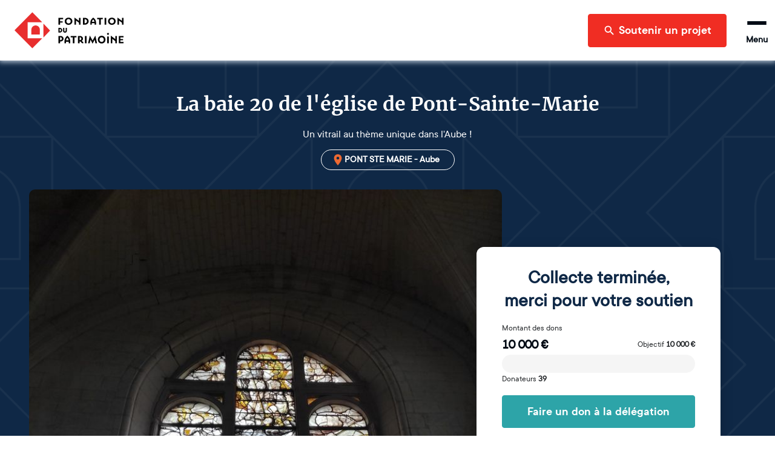

--- FILE ---
content_type: text/html; charset=utf-8
request_url: https://www.fondation-patrimoine.org/les-projets/vitrail-eglise-notre-dame-de-lassomption-pont-sainte-marie/80482
body_size: 80999
content:
<!DOCTYPE html><html lang="fr"><head><meta name="viewport" content="width=device-width"/><title>La baie 20 de l&#x27;église de Pont-Sainte-Marie | Fondation du patrimoine</title><meta name="description" content="Un vitrail au thème unique dans l&#x27;Aube ! "/><meta charSet="UTF-8"/><meta name="twitter:card" content="summary_large_image"/><meta name="twitter:title" content="La baie 20 de l&#x27;église de Pont-Sainte-Marie"/><meta name="twitter:description" content="Un vitrail au thème unique dans l&#x27;Aube ! "/><meta name="twitter:image" content="https://strapi-upload.cdn.fondation-patrimoine.org/large_IMG_20221017_155631_791d484cff.jpg"/><meta name="twitter:site" content="@fond_patrimoine"/><meta property="og:title" content="La baie 20 de l&#x27;église de Pont-Sainte-Marie"/><meta property="og:description" content="Un vitrail au thème unique dans l&#x27;Aube ! "/><meta property="og:type" content="website"/><meta property="og:url" content="https://www.fondation-patrimoine.org/les-projets/vitrail-eglise-notre-dame-de-lassomption-pont-sainte-marie/80482"/><meta property="og:image" content="https://strapi-upload.cdn.fondation-patrimoine.org/large_IMG_20221017_155631_791d484cff.jpg"/><meta property="og:image:width" content="750"/><meta property="og:image:height" content="1000"/><meta property="og:site_name" content="Fondation du patrimoine"/><meta name="next-head-count" content="17"/><link rel="apple-touch-icon" sizes="120x120" href="/favicons/apple-touch-icon.png"/><link rel="icon" type="image/png" sizes="32x32" href="/favicons/favicon-32x32.png"/><link rel="icon" type="image/png" sizes="16x16" href="/favicons/favicon-16x16.png"/><link rel="manifest" href="/favicons/site.webmanifest"/><meta name="msapplication-config" content="/favicons/browserconfig.xml"/><link rel="icon" href="/favicon.ico"/><link rel="mask-icon" href="/favicons/safari-pinned-tab.svg" color="#5bbad5"/><meta name="msapplication-TileColor" content="#b91d47"/><meta name="theme-color" content="#ffffff"/><link rel="preload" as="font" href="/fonts/ttcommons/TTCommons-DemiBold/font.woff2" type="font/woff2" crossorigin="anonymous"/><link rel="preload" as="font" href="/fonts/ttcommons/TTCommons-Regular/font.woff2" type="font/woff2" crossorigin="anonymous"/><link rel="preload" as="font" href="/fonts/merriweather/Merriweather-Bold.ttf" type="font/woff2" crossorigin="anonymous"/><link rel="preload" href="/_next/static/css/e986a01595278f9b.css" as="style"/><link rel="stylesheet" href="/_next/static/css/e986a01595278f9b.css" data-n-g=""/><noscript data-n-css=""></noscript><script defer="" nomodule="" src="/_next/static/chunks/polyfills-42372ed130431b0a.js"></script><script defer="" src="/_next/static/chunks/2481.42d292ede2a328a1.js"></script><script defer="" src="/_next/static/chunks/8461.703ffed8f795a2c1.js"></script><script defer="" src="/_next/static/chunks/4663.872d33e287384f34.js"></script><script src="/_next/static/chunks/webpack-8f9ac9ccbd3b2f99.js" defer=""></script><script src="/_next/static/chunks/framework-aa1289bf53dcad16.js" defer=""></script><script src="/_next/static/chunks/main-f2663e15b4a7d8f0.js" defer=""></script><script src="/_next/static/chunks/pages/_app-2781fc033e0604e5.js" defer=""></script><script src="/_next/static/chunks/6310-585dc701bd719661.js" defer=""></script><script src="/_next/static/chunks/6812-d11c8e6d8f90231d.js" defer=""></script><script src="/_next/static/chunks/5248-c38012f3b298dab5.js" defer=""></script><script src="/_next/static/chunks/4310-fd5388a338ffbb32.js" defer=""></script><script src="/_next/static/chunks/8169-426017c91078f910.js" defer=""></script><script src="/_next/static/chunks/4618-06564a08c0796fb6.js" defer=""></script><script src="/_next/static/chunks/5773-2d064a6f66deda5f.js" defer=""></script><script src="/_next/static/chunks/7209-07f44e4431e32064.js" defer=""></script><script src="/_next/static/chunks/3063-bafdb9a6a447d1db.js" defer=""></script><script src="/_next/static/chunks/7538-803c5cb13b42173f.js" defer=""></script><script src="/_next/static/chunks/2137-5d85cf16c1a97149.js" defer=""></script><script src="/_next/static/chunks/78-705ce59c4bf664b0.js" defer=""></script><script src="/_next/static/chunks/4514-c5745c168eb2720d.js" defer=""></script><script src="/_next/static/chunks/529-d9e44cf2a0c6cbda.js" defer=""></script><script src="/_next/static/chunks/4240-13dff8bbf6380e3c.js" defer=""></script><script src="/_next/static/chunks/8708-4c9654600a3e8921.js" defer=""></script><script src="/_next/static/chunks/6350-a11eb348134685a7.js" defer=""></script><script src="/_next/static/chunks/1467-8a372c1ab5e36c0e.js" defer=""></script><script src="/_next/static/chunks/7118-d362f0ecd81e76d5.js" defer=""></script><script src="/_next/static/chunks/914-a376fb766985f03b.js" defer=""></script><script src="/_next/static/chunks/4902-b183b98afed4c100.js" defer=""></script><script src="/_next/static/chunks/5145-4332377f3b45cc22.js" defer=""></script><script src="/_next/static/chunks/pages/les-projets/%5Bslug%5D/%5Bcode%5D-65e66628ca77ff55.js" defer=""></script><script src="/_next/static/H_W6kli1_AyAwwr_V1DPt/_buildManifest.js" defer=""></script><script src="/_next/static/H_W6kli1_AyAwwr_V1DPt/_ssgManifest.js" defer=""></script></head><body><div id="__next"><style data-emotion="css-global 15ha2qo">html{-webkit-font-smoothing:antialiased;-moz-osx-font-smoothing:grayscale;box-sizing:border-box;-webkit-text-size-adjust:100%;}*,*::before,*::after{box-sizing:inherit;}strong,b{font-weight:700;}body{margin:0;color:#010B15;font-family:'TTCommons-Regular','Helvetica Neue',Helvetica,Arial,sans-serif;font-size:1rem;font-weight:400;line-height:1.5;background-color:#fff;}@media print{body{background-color:#fff;}}body::backdrop{background-color:#fff;}.Mui-disabled{color:#474747!important;opacity:1;-webkit-text-fill-color:#474747!important;}*,*::before,*::after{box-sizing:border-box;}</style><style data-emotion="css 1hqxhxb">.css-1hqxhxb{position:fixed;top:0;left:0;right:0;height:3px;z-index:9999;pointer-events:none;}</style><div class="css-1hqxhxb ewtkd870"><style data-emotion="css 1vk7f5u">.css-1vk7f5u{height:100%;background-color:#e82e2e;width:0%;-webkit-transition:width 200ms ease-out,opacity 200ms ease-out;transition:width 200ms ease-out,opacity 200ms ease-out;box-shadow:0 0 10px #e82e2e,0 0 5px #e82e2e;opacity:0;}.css-1vk7f5u::after{content:"";position:absolute;right:0;top:0;bottom:0;width:100px;background:linear-gradient(to right, transparent, rgba(232, 46, 46, 0.4));box-shadow:0 0 10px #e82e2e;}</style><div class="css-1vk7f5u ewtkd871"></div></div><style data-emotion="css vzjk5">.css-vzjk5{background-color:#f5f5f5;width:100%;position:relative;}</style><style data-emotion="css st4h3f">.css-st4h3f{display:-webkit-box;display:-webkit-flex;display:-ms-flexbox;display:flex;-webkit-flex-direction:column;-ms-flex-direction:column;flex-direction:column;background-color:#f5f5f5;width:100%;position:relative;}</style><div class="MuiStack-root e13vyp9o0 css-st4h3f"><style data-emotion="css tl563l">.css-tl563l{box-shadow:0px 0 9px 2px #ccd9e7;position:-webkit-sticky;position:sticky;width:100%;z-index:1100;top:-66px;-webkit-transform:translateY(0);-moz-transform:translateY(0);-ms-transform:translateY(0);transform:translateY(0);}@media (min-width:600px){.css-tl563l{top:-96px;}}</style><div class="css-tl563l e1ougyzz0"><style data-emotion="css 16b7lm0">.css-16b7lm0{width:100%;margin:auto;display:-webkit-box;display:-webkit-flex;display:-ms-flexbox;display:flex;-webkit-align-items:center;-webkit-box-align:center;-ms-flex-align:center;align-items:center;grid-auto-flow:column;height:70px;padding:0px 24px;line-height:1;z-index:100;background-color:#ffffff;}@media (min-width:600px){.css-16b7lm0{height:100px;}}</style><header class="css-16b7lm0 e1ougyzz1"><style data-emotion="css 1slj345">.css-1slj345{cursor:pointer;display:-webkit-box;display:-webkit-flex;display:-ms-flexbox;display:flex;-webkit-align-self:stretch;-ms-flex-item-align:stretch;align-self:stretch;margin-right:auto;width:50px;padding:10px 0;background-image:url("/logo-sm.svg");-webkit-background-size:contain;background-size:contain;-webkit-background-position:center;background-position:center;background-repeat:no-repeat;background-origin:content-box;}@media (min-width:600px){.css-1slj345{width:180px;background-image:url("/logo-md.svg");}}@media (min-width:1408px){.css-1slj345{background-image:url("/logo.svg");}}</style><style data-emotion="css 78e5nf">.css-78e5nf{outline:none;cursor:pointer;color:inherit;-webkit-text-decoration:none;text-decoration:none;cursor:pointer;display:-webkit-box;display:-webkit-flex;display:-ms-flexbox;display:flex;-webkit-align-self:stretch;-ms-flex-item-align:stretch;align-self:stretch;margin-right:auto;width:50px;padding:10px 0;background-image:url("/logo-sm.svg");-webkit-background-size:contain;background-size:contain;-webkit-background-position:center;background-position:center;background-repeat:no-repeat;background-origin:content-box;}@media (min-width:600px){.css-78e5nf{width:180px;background-image:url("/logo-md.svg");}}@media (min-width:1408px){.css-78e5nf{background-image:url("/logo.svg");}}</style><style data-emotion="css 1it4qz7">.css-1it4qz7{-webkit-text-decoration:none;text-decoration:none;outline:none;cursor:pointer;color:inherit;-webkit-text-decoration:none;text-decoration:none;cursor:pointer;display:-webkit-box;display:-webkit-flex;display:-ms-flexbox;display:flex;-webkit-align-self:stretch;-ms-flex-item-align:stretch;align-self:stretch;margin-right:auto;width:50px;padding:10px 0;background-image:url("/logo-sm.svg");-webkit-background-size:contain;background-size:contain;-webkit-background-position:center;background-position:center;background-repeat:no-repeat;background-origin:content-box;}@media (min-width:600px){.css-1it4qz7{width:180px;background-image:url("/logo-md.svg");}}@media (min-width:1408px){.css-1it4qz7{background-image:url("/logo.svg");}}</style><style data-emotion="css wfzlaa">.css-wfzlaa{margin:0;font:inherit;line-height:inherit;letter-spacing:inherit;color:#F02D23;-webkit-text-decoration:none;text-decoration:none;outline:none;cursor:pointer;color:inherit;-webkit-text-decoration:none;text-decoration:none;cursor:pointer;display:-webkit-box;display:-webkit-flex;display:-ms-flexbox;display:flex;-webkit-align-self:stretch;-ms-flex-item-align:stretch;align-self:stretch;margin-right:auto;width:50px;padding:10px 0;background-image:url("/logo-sm.svg");-webkit-background-size:contain;background-size:contain;-webkit-background-position:center;background-position:center;background-repeat:no-repeat;background-origin:content-box;}@media (min-width:600px){.css-wfzlaa{width:180px;background-image:url("/logo-md.svg");}}@media (min-width:1408px){.css-wfzlaa{background-image:url("/logo.svg");}}</style><a class="MuiTypography-root MuiTypography-inherit MuiLink-root MuiLink-underlineNone e1ougyzz2 e1f886st0 css-wfzlaa" data-testid="home-header-logo" href="/"></a><style data-emotion="css l1wzkm">.css-l1wzkm{display:none;-webkit-align-items:center;-webkit-box-align:center;-ms-flex-align:center;align-items:center;height:100%;}@media (min-width:1408px){.css-l1wzkm{display:-webkit-box;display:-webkit-flex;display:-ms-flexbox;display:flex;}}</style><div class="css-l1wzkm e1ougyzz5"><style data-emotion="css 1kb1ww1">.css-1kb1ww1{position:relative;display:-webkit-box;display:-webkit-flex;display:-ms-flexbox;display:flex;gap:32px;height:100%;padding:0;margin:0;margin-right:24px;list-style:none;}</style><nav class="css-1kb1ww1 e122q6ky0"><style data-emotion="css 18woc08">.css-18woc08{display:-webkit-box;display:-webkit-flex;display:-ms-flexbox;display:flex;position:relative;-webkit-transition:all 0.2s,color 0.1s;transition:all 0.2s,color 0.1s;cursor:pointer;}.css-18woc08 a{-webkit-transition:inherit;transition:inherit;}.css-18woc08:after{content:"";position:absolute;bottom:0;left:0;right:0;height:6px;background-color:#F02D23;-webkit-transition:inherit;transition:inherit;pointer-events:none;-webkit-transform:scaleX(0);-moz-transform:scaleX(0);-ms-transform:scaleX(0);transform:scaleX(0);}.css-18woc08:hover{color:#F02D23;}.css-18woc08:hover:after{-webkit-transform:scaleX(1);-moz-transform:scaleX(1);-ms-transform:scaleX(1);transform:scaleX(1);}</style><div class="css-18woc08 e16p43iq0"><style data-emotion="css vp8i20">.css-vp8i20{cursor:default;display:-webkit-box;display:-webkit-flex;display:-ms-flexbox;display:flex;-webkit-flex-direction:column;-ms-flex-direction:column;flex-direction:column;-webkit-box-pack:center;-ms-flex-pack:center;-webkit-justify-content:center;justify-content:center;font-size:20px;font-weight:bold;}</style><div class="css-vp8i20 e16p43iq1">Découvrir la Fondation</div><style data-emotion="css pc6y30">.css-pc6y30{position:absolute;top:100%;width:320px;}</style><div class="css-pc6y30 e16p43iq2"><style data-emotion="css abqyn">.css-abqyn{height:0;overflow:hidden;-webkit-transition:height 300ms cubic-bezier(0.4, 0, 0.2, 1) 0ms;transition:height 300ms cubic-bezier(0.4, 0, 0.2, 1) 0ms;visibility:hidden;}</style><div class="MuiCollapse-root MuiCollapse-vertical MuiCollapse-hidden css-abqyn" style="min-height:0px"><style data-emotion="css 15830to">.css-15830to{display:-webkit-box;display:-webkit-flex;display:-ms-flexbox;display:flex;width:100%;}</style><div class="MuiCollapse-wrapper MuiCollapse-vertical css-15830to"><style data-emotion="css 9vd5ud">.css-9vd5ud{width:100%;}</style><div class="MuiCollapse-wrapperInner MuiCollapse-vertical css-9vd5ud"><style data-emotion="css tzul5d">.css-tzul5d{position:relative;z-index:10;overflow:hidden;display:-webkit-box;display:-webkit-flex;display:-ms-flexbox;display:flex;-webkit-flex-direction:column;-ms-flex-direction:column;flex-direction:column;padding-left:0;margin-bottom:0;background-color:white;border-bottom:none;border-radius:0 0 4px 4px;box-shadow:0 2px 4px 0 rgba(0,0,0,0.23);}</style><div class="css-tzul5d ecuzakb0"><div><style data-emotion="css 7tkt3c">.css-7tkt3c{display:-webkit-box;display:-webkit-flex;display:-ms-flexbox;display:flex;-webkit-flex-direction:row;-ms-flex-direction:row;flex-direction:row;-webkit-align-items:center;-webkit-box-align:center;-ms-flex-align:center;align-items:center;padding:16px;height:60px;border-bottom:1px solid rgba(0,0,0,0.09);}</style><style data-emotion="css 5mo8e0">.css-5mo8e0{display:-webkit-box;display:-webkit-flex;display:-ms-flexbox;display:flex;-webkit-flex-direction:row;-ms-flex-direction:row;flex-direction:row;-webkit-align-items:center;-webkit-box-align:center;-ms-flex-align:center;align-items:center;padding:16px;height:60px;border-bottom:1px solid rgba(0,0,0,0.09);}</style><div class="eudbbpi3 MuiBox-root css-5mo8e0"><style data-emotion="css iaisnh">.css-iaisnh{position:relative;cursor:pointer;display:-webkit-box;display:-webkit-flex;display:-ms-flexbox;display:flex;-webkit-align-items:center;-webkit-box-align:center;-ms-flex-align:center;align-items:center;gap:16px;height:100%;font-size:18px;font-weight:bold;background-color:#ffffff;color:#010B15;margin-right:0;-webkit-transition:color 0s;transition:color 0s;}.css-iaisnh:hover{color:#F02D23;}</style><style data-emotion="css n89cqn">.css-n89cqn{outline:none;cursor:pointer;color:inherit;-webkit-text-decoration:none;text-decoration:none;position:relative;cursor:pointer;display:-webkit-box;display:-webkit-flex;display:-ms-flexbox;display:flex;-webkit-align-items:center;-webkit-box-align:center;-ms-flex-align:center;align-items:center;gap:16px;height:100%;font-size:18px;font-weight:bold;background-color:#ffffff;color:#010B15;margin-right:0;-webkit-transition:color 0s;transition:color 0s;}.css-n89cqn:hover{color:#F02D23;}</style><style data-emotion="css 1y1ml5n">.css-1y1ml5n{-webkit-text-decoration:none;text-decoration:none;outline:none;cursor:pointer;color:inherit;-webkit-text-decoration:none;text-decoration:none;position:relative;cursor:pointer;display:-webkit-box;display:-webkit-flex;display:-ms-flexbox;display:flex;-webkit-align-items:center;-webkit-box-align:center;-ms-flex-align:center;align-items:center;gap:16px;height:100%;font-size:18px;font-weight:bold;background-color:#ffffff;color:#010B15;margin-right:0;-webkit-transition:color 0s;transition:color 0s;}.css-1y1ml5n:hover{color:#F02D23;}</style><style data-emotion="css 1ukegjk">.css-1ukegjk{margin:0;font:inherit;line-height:inherit;letter-spacing:inherit;color:#F02D23;-webkit-text-decoration:none;text-decoration:none;outline:none;cursor:pointer;color:inherit;-webkit-text-decoration:none;text-decoration:none;position:relative;cursor:pointer;display:-webkit-box;display:-webkit-flex;display:-ms-flexbox;display:flex;-webkit-align-items:center;-webkit-box-align:center;-ms-flex-align:center;align-items:center;gap:16px;height:100%;font-size:18px;font-weight:bold;background-color:#ffffff;color:#010B15;margin-right:0;-webkit-transition:color 0s;transition:color 0s;}.css-1ukegjk:hover{color:#F02D23;}</style><a class="MuiTypography-root MuiTypography-inherit MuiLink-root MuiLink-underlineNone eudbbpi0 e1f886st0 css-1ukegjk" href="/c/fondation-du-patrimoine/qui-sommes-nous/1653"><style data-emotion="css viamqk">.css-viamqk{color:#F02D23;}</style><div class="css-viamqk eudbbpi1"><style data-emotion="css q7mezt">.css-q7mezt{-webkit-user-select:none;-moz-user-select:none;-ms-user-select:none;user-select:none;width:1em;height:1em;display:inline-block;-webkit-flex-shrink:0;-ms-flex-negative:0;flex-shrink:0;-webkit-transition:fill 200ms cubic-bezier(0.4, 0, 0.2, 1) 0ms;transition:fill 200ms cubic-bezier(0.4, 0, 0.2, 1) 0ms;fill:currentColor;font-size:1.5rem;}</style><svg xmlns="http://www.w3.org/2000/svg" viewBox="0 0 512 512" class="MuiSvgIcon-root MuiSvgIcon-fontSizeMedium css-q7mezt" focusable="false" aria-hidden="true"><path d="M464 256a208 208 0 1 0-416 0 208 208 0 1 0 416 0M0 256a256 256 0 1 1 512 0 256 256 0 1 1-512 0m169.8-90.7c7.9-22.3 29.1-37.3 52.8-37.3h58.3c34.9 0 63.1 28.3 63.1 63.1 0 22.6-12.1 43.5-31.7 54.8L280 264.4c-.2 13-10.9 23.6-24 23.6-13.3 0-24-10.7-24-24v-13.5c0-8.6 4.6-16.5 12.1-20.8l44.3-25.4c4.7-2.7 7.6-7.7 7.6-13.1 0-8.4-6.8-15.1-15.1-15.1h-58.3c-3.4 0-6.4 2.1-7.5 5.3l-.4 1.2c-4.4 12.5-18.2 19-30.6 14.6s-19-18.2-14.6-30.6l.4-1.2zM224 352a32 32 0 1 1 64 0 32 32 0 1 1-64 0"></path></svg></div>Qui sommes-nous ?</a><style data-emotion="css 1wi6x91">.css-1wi6x91{-webkit-user-select:none;-moz-user-select:none;-ms-user-select:none;user-select:none;width:1em;height:1em;display:inline-block;-webkit-flex-shrink:0;-ms-flex-negative:0;flex-shrink:0;-webkit-transition:fill 200ms cubic-bezier(0.4, 0, 0.2, 1) 0ms;transition:fill 200ms cubic-bezier(0.4, 0, 0.2, 1) 0ms;fill:currentColor;font-size:1.5rem;color:#010B15;margin-left:auto;-webkit-transform:rotateX(0);-moz-transform:rotateX(0);-ms-transform:rotateX(0);transform:rotateX(0);-webkit-transition:-webkit-transform 0.2s;transition:transform 0.2s;}.css-1wi6x91:hover{color:#F02D23;}</style><svg class="MuiSvgIcon-root MuiSvgIcon-fontSizeMedium css-1wi6x91" focusable="false" aria-hidden="true" viewBox="0 0 24 24"><path d="M7.41 8.59 12 13.17l4.59-4.58L18 10l-6 6-6-6z"></path></svg></div><div class="MuiCollapse-root MuiCollapse-vertical MuiCollapse-hidden css-abqyn" style="min-height:0px"><div class="MuiCollapse-wrapper MuiCollapse-vertical css-15830to"><div class="MuiCollapse-wrapperInner MuiCollapse-vertical css-9vd5ud"><div><style data-emotion="css 1c06be7">.css-1c06be7{display:-webkit-box;display:-webkit-flex;display:-ms-flexbox;display:flex;-webkit-flex-direction:row;-ms-flex-direction:row;flex-direction:row;-webkit-align-items:center;-webkit-box-align:center;-ms-flex-align:center;align-items:center;padding:16px;height:60px;border-bottom:1px solid rgba(0,0,0,0.09);}.css-1c06be7.css-1c06be7{padding-left:56px;}</style><div class="eudbbpi3 MuiBox-root css-1c06be7"><style data-emotion="css 15gshfy">.css-15gshfy{position:relative;cursor:pointer;display:-webkit-box;display:-webkit-flex;display:-ms-flexbox;display:flex;-webkit-align-items:center;-webkit-box-align:center;-ms-flex-align:center;align-items:center;gap:16px;height:100%;font-size:14px;font-weight:normal;background-color:#ffffff;color:#010B15;margin-right:0;-webkit-transition:color 0s;transition:color 0s;}.css-15gshfy:hover{color:#F02D23;}</style><style data-emotion="css 14jdym2">.css-14jdym2{outline:none;cursor:pointer;color:inherit;-webkit-text-decoration:none;text-decoration:none;position:relative;cursor:pointer;display:-webkit-box;display:-webkit-flex;display:-ms-flexbox;display:flex;-webkit-align-items:center;-webkit-box-align:center;-ms-flex-align:center;align-items:center;gap:16px;height:100%;font-size:14px;font-weight:normal;background-color:#ffffff;color:#010B15;margin-right:0;-webkit-transition:color 0s;transition:color 0s;}.css-14jdym2:hover{color:#F02D23;}</style><style data-emotion="css 19u215l">.css-19u215l{-webkit-text-decoration:none;text-decoration:none;outline:none;cursor:pointer;color:inherit;-webkit-text-decoration:none;text-decoration:none;position:relative;cursor:pointer;display:-webkit-box;display:-webkit-flex;display:-ms-flexbox;display:flex;-webkit-align-items:center;-webkit-box-align:center;-ms-flex-align:center;align-items:center;gap:16px;height:100%;font-size:14px;font-weight:normal;background-color:#ffffff;color:#010B15;margin-right:0;-webkit-transition:color 0s;transition:color 0s;}.css-19u215l:hover{color:#F02D23;}</style><style data-emotion="css 1cywm9o">.css-1cywm9o{margin:0;font:inherit;line-height:inherit;letter-spacing:inherit;color:#F02D23;-webkit-text-decoration:none;text-decoration:none;outline:none;cursor:pointer;color:inherit;-webkit-text-decoration:none;text-decoration:none;position:relative;cursor:pointer;display:-webkit-box;display:-webkit-flex;display:-ms-flexbox;display:flex;-webkit-align-items:center;-webkit-box-align:center;-ms-flex-align:center;align-items:center;gap:16px;height:100%;font-size:14px;font-weight:normal;background-color:#ffffff;color:#010B15;margin-right:0;-webkit-transition:color 0s;transition:color 0s;}.css-1cywm9o:hover{color:#F02D23;}</style><a class="MuiTypography-root MuiTypography-inherit MuiLink-root MuiLink-underlineNone eudbbpi0 e1f886st0 css-1cywm9o" href="/c/decouvrir-la-fondation/qui-sommes-nous/notre-histoire/727">Notre histoire</a></div></div><div><div class="eudbbpi3 MuiBox-root css-1c06be7"><a class="MuiTypography-root MuiTypography-inherit MuiLink-root MuiLink-underlineNone eudbbpi0 e1f886st0 css-1cywm9o" href="/fondation-du-patrimoine/qui-sommes-nous/notre-cause">Notre cause</a></div></div><div><div class="eudbbpi3 MuiBox-root css-1c06be7"><a class="MuiTypography-root MuiTypography-inherit MuiLink-root MuiLink-underlineNone eudbbpi0 e1f886st0 css-1cywm9o" href="/c/decouvrir-la-fondation/qui-sommes-nous/nos-resultats/595">Nos résultats</a></div></div><div><div class="eudbbpi3 MuiBox-root css-1c06be7"><a class="MuiTypography-root MuiTypography-inherit MuiLink-root MuiLink-underlineNone eudbbpi0 e1f886st0 css-1cywm9o" href="/c/decouvrir-la-fondation/qui-sommes-nous/our-activity-in-a-nutshell/1024">Our activity</a></div></div></div></div></div></div><div><div class="eudbbpi3 MuiBox-root css-5mo8e0"><a class="MuiTypography-root MuiTypography-inherit MuiLink-root MuiLink-underlineNone eudbbpi0 e1f886st0 css-1ukegjk" href="/fondation-du-patrimoine/notre-organisation"><div class="css-viamqk eudbbpi1"><svg xmlns="http://www.w3.org/2000/svg" viewBox="0 0 384 512" class="MuiSvgIcon-root MuiSvgIcon-fontSizeMedium css-q7mezt" focusable="false" aria-hidden="true"><path d="M64 48c-8.8 0-16 7.2-16 16v384c0 8.8 7.2 16 16 16h80v-64c0-26.5 21.5-48 48-48s48 21.5 48 48v64h80c8.8 0 16-7.2 16-16V64c0-8.8-7.2-16-16-16zM0 64C0 28.7 28.7 0 64 0h256c35.3 0 64 28.7 64 64v384c0 35.3-28.7 64-64 64H64c-35.3 0-64-28.7-64-64zm88 40c0-8.8 7.2-16 16-16h48c8.8 0 16 7.2 16 16v48c0 8.8-7.2 16-16 16h-48c-8.8 0-16-7.2-16-16zm144-16h48c8.8 0 16 7.2 16 16v48c0 8.8-7.2 16-16 16h-48c-8.8 0-16-7.2-16-16v-48c0-8.8 7.2-16 16-16M88 232c0-8.8 7.2-16 16-16h48c8.8 0 16 7.2 16 16v48c0 8.8-7.2 16-16 16h-48c-8.8 0-16-7.2-16-16zm144-16h48c8.8 0 16 7.2 16 16v48c0 8.8-7.2 16-16 16h-48c-8.8 0-16-7.2-16-16v-48c0-8.8 7.2-16 16-16"></path></svg></div>Notre organisation</a></div></div><div><div class="eudbbpi3 MuiBox-root css-5mo8e0"><a class="MuiTypography-root MuiTypography-inherit MuiLink-root MuiLink-underlineNone eudbbpi0 e1f886st0 css-1ukegjk" href="/c/decouvrir-la-fondation/partenaires-et-mecenes/1189"><div class="css-viamqk eudbbpi1"><svg xmlns="http://www.w3.org/2000/svg" viewBox="0 0 640 512" class="MuiSvgIcon-root MuiSvgIcon-fontSizeMedium css-q7mezt" focusable="false" aria-hidden="true"><path d="m272.2 64.6-51.1 51.1c-15.3 4.2-29.5 11.9-41.5 22.5L153 161.9c-10.2 9.1-23.5 14.1-37.2 14.1H96v128c20.4.6 39.8 8.9 54.3 23.4l35.6 35.6 7 7 27 27c6.2 6.2 16.4 6.2 22.6 0 1.7-1.7 3-3.7 3.7-5.8 2.8-7.7 9.3-13.5 17.3-15.3s16.4.6 22.2 6.5l10.8 10.6c11.6 11.6 30.4 11.6 41.9 0 5.4-5.4 8.3-12.3 8.6-19.4.4-8.8 5.6-16.6 13.6-20.4s17.3-3 24.4 2.1c9.4 6.7 22.5 5.8 30.9-2.6 9.4-9.4 9.4-24.6 0-33.9L340.1 243l-35.8 33c-27.3 25.2-69.2 25.6-97 .9-31.7-28.2-32.4-77.4-1.6-106.5l70.1-66.2C303.2 78.4 339.4 64 377.1 64c36.1 0 71 13.3 97.9 37.2l30.1 26.8H624c8.8 0 16 7.2 16 16v208c0 17.7-14.3 32-32 32h-32c-11.8 0-22.2-6.4-27.7-16h-84.9c-3.4 6.7-7.9 13.1-13.5 18.7-17.1 17.1-40.8 23.8-63 20.1-3.6 7.3-8.5 14.1-14.6 20.2-27.3 27.3-70 30-100.4 8.1-25.1 20.8-62.5 19.5-86-4.1L159 404l-7-7-35.6-35.6c-5.5-5.5-12.7-8.7-20.4-9.3 0 17.6-14.4 31.9-32 31.9H32c-17.7 0-32-14.3-32-32V144c0-8.8 7.2-16 16-16h99.8c2 0 3.9-.7 5.3-2l26.5-23.6C175.5 77.7 211.4 64 248.7 64H259c4.4 0 8.9.2 13.2.6M544 320V176h-48c-5.9 0-11.6-2.2-15.9-6.1l-36.9-32.8C425 120.9 401.5 112 377.1 112c-25.4 0-49.8 9.7-68.3 27.1l-70.1 66.2c-10.3 9.8-10.1 26.3.5 35.7 9.3 8.3 23.4 8.1 32.5-.3l71.9-66.4c9.7-9 24.9-8.4 33.9 1.4s8.4 24.9-1.4 33.9l-.8.8 74.4 74.4c10 10 16.5 22.3 19.4 35.1H544zM64 336a16 16 0 1 0-32 0 16 16 0 1 0 32 0m528 16a16 16 0 1 0 0-32 16 16 0 1 0 0 32"></path></svg></div>Nos partenaires et mécènes</a></div></div><div><div class="eudbbpi3 MuiBox-root css-5mo8e0"><a class="MuiTypography-root MuiTypography-inherit MuiLink-root MuiLink-underlineNone eudbbpi0 e1f886st0 css-1ukegjk" href="/c/nos-actualites/364"><div class="css-viamqk eudbbpi1"><svg xmlns="http://www.w3.org/2000/svg" viewBox="0 0 512 512" class="MuiSvgIcon-root MuiSvgIcon-fontSizeMedium css-q7mezt" focusable="false" aria-hidden="true"><path d="M168 80c-13.3 0-24 10.7-24 24v304c0 8.4-1.4 16.5-4.1 24H440c13.3 0 24-10.7 24-24V104c0-13.3-10.7-24-24-24zM72 480c-39.8 0-72-32.2-72-72V112c0-13.3 10.7-24 24-24s24 10.7 24 24v296c0 13.3 10.7 24 24 24s24-10.7 24-24V104c0-39.8 32.2-72 72-72h272c39.8 0 72 32.2 72 72v304c0 39.8-32.2 72-72 72zm104-344c0-13.3 10.7-24 24-24h96c13.3 0 24 10.7 24 24v80c0 13.3-10.7 24-24 24h-96c-13.3 0-24-10.7-24-24zm200-24h32c13.3 0 24 10.7 24 24s-10.7 24-24 24h-32c-13.3 0-24-10.7-24-24s10.7-24 24-24m0 80h32c13.3 0 24 10.7 24 24s-10.7 24-24 24h-32c-13.3 0-24-10.7-24-24s10.7-24 24-24m-176 80h208c13.3 0 24 10.7 24 24s-10.7 24-24 24H200c-13.3 0-24-10.7-24-24s10.7-24 24-24m0 80h208c13.3 0 24 10.7 24 24s-10.7 24-24 24H200c-13.3 0-24-10.7-24-24s10.7-24 24-24"></path></svg></div>Nos actualités</a></div></div></div></div></div></div></div></div><div class="css-18woc08 e16p43iq0"><div class="css-vp8i20 e16p43iq1">Soumettre un projet</div><div class="css-pc6y30 e16p43iq2"><div class="MuiCollapse-root MuiCollapse-vertical MuiCollapse-hidden css-abqyn" style="min-height:0px"><div class="MuiCollapse-wrapper MuiCollapse-vertical css-15830to"><div class="MuiCollapse-wrapperInner MuiCollapse-vertical css-9vd5ud"><div class="css-tzul5d ecuzakb0"><div><div class="eudbbpi3 MuiBox-root css-5mo8e0"><a class="MuiTypography-root MuiTypography-inherit MuiLink-root MuiLink-underlineNone eudbbpi0 e1f886st0 css-1ukegjk" href="/c/soumettre-un-projet/organiser-une-collecte/233"><div class="css-viamqk eudbbpi1"><svg xmlns="http://www.w3.org/2000/svg" viewBox="0 0 512 512" class="MuiSvgIcon-root MuiSvgIcon-fontSizeMedium css-q7mezt" focusable="false" aria-hidden="true"><path d="M480 32c0-12.9-7.8-24.6-19.8-29.6S434.5.2 425.3 9.3L381.7 53c-48 48-113.1 75-181 75H64c-35.3 0-64 28.7-64 64v96c0 35.3 28.7 64 64 64v128c0 17.7 14.3 32 32 32h64c17.7 0 32-14.3 32-32V352h8.7c67.9 0 133 27 181 75l43.6 43.6c9.2 9.2 22.9 11.9 34.9 6.9s19.8-16.6 19.8-29.6V300.4c18.6-8.8 32-32.5 32-60.4s-13.4-51.6-32-60.4zm-64 76.7v262.6C357.2 317.8 280.5 288 200.7 288H192v-96h8.7c79.8 0 156.5-29.8 215.3-83.3"></path></svg></div>Organiser une collecte de dons</a></div></div><div><div class="eudbbpi3 MuiBox-root css-5mo8e0"><a class="MuiTypography-root MuiTypography-inherit MuiLink-root MuiLink-underlineNone eudbbpi0 e1f886st0 css-1ukegjk" href="/c/soumettre-un-projet/defiscaliser-travaux/232"><div class="css-viamqk eudbbpi1"><svg xmlns="http://www.w3.org/2000/svg" viewBox="0 0 640 512" class="MuiSvgIcon-root MuiSvgIcon-fontSizeMedium css-q7mezt" focusable="false" aria-hidden="true"><path d="M320.7 352c8.1-89.7 83.5-160 175.3-160 8.9 0 17.6.7 26.1 1.9L309.5 7c-6-5-14-7-21-7s-15 1-22 8L10 231.5c-7 7-10 15-10 24 0 18 14 32.1 32 32.1h32v69.7c-.1.9-.1 1.8-.1 2.8V472c0 22.1 17.9 40 40 40h16c1.2 0 2.4-.1 3.6-.2 1.5.1 3 .2 4.5.2h56c22.1 0 40-17.9 40-40v-88c0-17.7 14.3-32 32-32h64.7M640 368a144 144 0 1 0-288 0 144 144 0 1 0 288 0m-76.7-43.3c6.2 6.2 6.2 16.4 0 22.6l-72 72c-6.2 6.2-16.4 6.2-22.6 0l-40-40c-6.2-6.2-6.2-16.4 0-22.6s16.4-6.2 22.6 0l28.7 28.7 60.7-60.7c6.2-6.2 16.4-6.2 22.6 0"></path></svg></div>Défiscaliser vos travaux</a></div></div><div><div class="eudbbpi3 MuiBox-root css-5mo8e0"><a class="MuiTypography-root MuiTypography-inherit MuiLink-root MuiLink-underlineNone eudbbpi0 e1f886st0 css-1ukegjk" href="/c/soumettre-un-projet/obtenir-une-aide-financiere/496"><div class="css-viamqk eudbbpi1"><svg xmlns="http://www.w3.org/2000/svg" viewBox="0 0 384 512" class="MuiSvgIcon-root MuiSvgIcon-fontSizeMedium css-q7mezt" focusable="false" aria-hidden="true"><path d="M64 464c-8.8 0-16-7.2-16-16V64c0-8.8 7.2-16 16-16h160v80c0 17.7 14.3 32 32 32h80v288c0 8.8-7.2 16-16 16zM64 0C28.7 0 0 28.7 0 64v384c0 35.3 28.7 64 64 64h256c35.3 0 64-28.7 64-64V154.5c0-17-6.7-33.3-18.7-45.3l-90.6-90.5C262.7 6.7 246.5 0 229.5 0zm56 256c-13.3 0-24 10.7-24 24s10.7 24 24 24h144c13.3 0 24-10.7 24-24s-10.7-24-24-24zm0 96c-13.3 0-24 10.7-24 24s10.7 24 24 24h144c13.3 0 24-10.7 24-24s-10.7-24-24-24z"></path></svg></div>Obtenir une aide financière</a></div></div></div></div></div></div></div></div><div class="css-18woc08 e16p43iq0"><div class="css-vp8i20 e16p43iq1">S&#x27;engager</div><div class="css-pc6y30 e16p43iq2"><div class="MuiCollapse-root MuiCollapse-vertical MuiCollapse-hidden css-abqyn" style="min-height:0px"><div class="MuiCollapse-wrapper MuiCollapse-vertical css-15830to"><div class="MuiCollapse-wrapperInner MuiCollapse-vertical css-9vd5ud"><div class="css-tzul5d ecuzakb0"><div><div class="eudbbpi3 MuiBox-root css-5mo8e0"><a class="MuiTypography-root MuiTypography-inherit MuiLink-root MuiLink-underlineNone eudbbpi0 e1f886st0 css-1ukegjk" href="/c/s-engager/nous-donner/958"><div class="css-viamqk eudbbpi1"><svg xmlns="http://www.w3.org/2000/svg" viewBox="0 0 576 512" class="MuiSvgIcon-root MuiSvgIcon-fontSizeMedium css-q7mezt" focusable="false" aria-hidden="true"><path d="M148 76.6C148 34.3 182.3 0 224.6 0c20.3 0 39.8 8.1 54.1 22.4l9.3 9.3 9.3-9.3C311.6 8.1 331.1 0 351.4 0 393.7 0 428 34.3 428 76.6c0 20.3-8.1 39.8-22.4 54.1L302.1 234.1c-7.8 7.8-20.5 7.8-28.3 0L170.4 130.7C156.1 116.4 148 96.9 148 76.6m420.2 259.7c13.1 17.8 9.3 42.8-8.5 55.9l-126.6 93.3c-23.4 17.2-51.6 26.5-80.7 26.5H32c-17.7 0-32-14.3-32-32v-64c0-17.7 14.3-32 32-32h36.8l44.9-36c22.7-18.2 50.9-28 80-28H352c17.7 0 32 14.3 32 32s-14.3 32-32 32h-80c-8.8 0-16 7.2-16 16s7.2 16 16 16h120.6l119.7-88.2c17.8-13.1 42.8-9.3 55.9 8.5M193.6 384h-.9z"></path></svg></div>Nous donner</a><svg class="MuiSvgIcon-root MuiSvgIcon-fontSizeMedium css-1wi6x91" focusable="false" aria-hidden="true" viewBox="0 0 24 24"><path d="M7.41 8.59 12 13.17l4.59-4.58L18 10l-6 6-6-6z"></path></svg></div><div class="MuiCollapse-root MuiCollapse-vertical MuiCollapse-hidden css-abqyn" style="min-height:0px"><div class="MuiCollapse-wrapper MuiCollapse-vertical css-15830to"><div class="MuiCollapse-wrapperInner MuiCollapse-vertical css-9vd5ud"><div><div class="eudbbpi3 MuiBox-root css-1c06be7"><a class="MuiTypography-root MuiTypography-inherit MuiLink-root MuiLink-underlineNone eudbbpi0 e1f886st0 css-1cywm9o" href="/c/s-engager/nous-donner/1156">Faire un don</a></div></div><div><div class="eudbbpi3 MuiBox-root css-1c06be7"><a class="MuiTypography-root MuiTypography-inherit MuiLink-root MuiLink-underlineNone eudbbpi0 e1f886st0 css-1cywm9o" href="/c/s-engager/nous-donner/faire-un-legs-ou-une-donation/183">Faire un legs ou une donation</a></div></div><div><div class="eudbbpi3 MuiBox-root css-1c06be7"><a class="MuiTypography-root MuiTypography-inherit MuiLink-root MuiLink-underlineNone eudbbpi0 e1f886st0 css-1cywm9o" href="/c/s-engager/nous-donner/devenir-adherent/1090">Devenir adhérent</a></div></div><div><div class="eudbbpi3 MuiBox-root css-1c06be7"><a class="MuiTypography-root MuiTypography-inherit MuiLink-root MuiLink-underlineNone eudbbpi0 e1f886st0 css-1cywm9o" href="/c/s-engager/nous-donner/devenir-mecene/333">Devenir mécène</a></div></div></div></div></div></div><div><div class="eudbbpi3 MuiBox-root css-5mo8e0"><a class="MuiTypography-root MuiTypography-inherit MuiLink-root MuiLink-underlineNone eudbbpi0 e1f886st0 css-1ukegjk" href="/c/s-engager/nous-rejoindre/298"><div class="css-viamqk eudbbpi1"><svg xmlns="http://www.w3.org/2000/svg" viewBox="0 0 640 512" class="MuiSvgIcon-root MuiSvgIcon-fontSizeMedium css-q7mezt" focusable="false" aria-hidden="true"><path d="M48 48h88c13.3 0 24-10.7 24-24S149.3 0 136 0H32C14.3 0 0 14.3 0 32v104c0 13.3 10.7 24 24 24s24-10.7 24-24zm127.8 176a48 48 0 1 0 0-96 48 48 0 1 0 0 96m-26.5 32c-29.4 0-53.3 23.9-53.3 53.3 0 14.7 11.9 26.7 26.7 26.7h56.1c8-34.1 32.8-61.7 65.2-73.6-7.5-4.1-16.2-6.4-25.3-6.4zm368 80c14.7 0 26.7-11.9 26.7-26.7 0-29.5-23.9-53.3-53.3-53.3h-69.4c-9.2 0-17.8 2.3-25.3 6.4 32.4 11.9 57.2 39.5 65.2 73.6zm-89.4 0c-8.6-24.3-29.9-42.6-55.9-47-3.9-.7-7.9-1-12-1h-80c-4.1 0-8.1.3-12 1-26 4.4-47.3 22.7-55.9 47-2.7 7.5-4.1 15.6-4.1 24 0 13.3 10.7 24 24 24h176c13.3 0 24-10.7 24-24 0-8.4-1.4-16.5-4.1-24M464 224a48 48 0 1 0 0-96 48 48 0 1 0 0 96m-80-32a64 64 0 1 0-128 0 64 64 0 1 0 128 0M504 48h88v88c0 13.3 10.7 24 24 24s24-10.7 24-24V32c0-17.7-14.3-32-32-32H504c-13.3 0-24 10.7-24 24s10.7 24 24 24M48 464v-88c0-13.3-10.7-24-24-24S0 362.7 0 376v104c0 17.7 14.3 32 32 32h104c13.3 0 24-10.7 24-24s-10.7-24-24-24zm456 0c-13.3 0-24 10.7-24 24s10.7 24 24 24h104c17.7 0 32-14.3 32-32V376c0-13.3-10.7-24-24-24s-24 10.7-24 24v88z"></path></svg></div>Nous rejoindre</a></div></div></div></div></div></div></div></div></nav><style data-emotion="css 1u1qoju">.css-1u1qoju{display:none;grid-auto-flow:column;grid-gap:24px;}@media (min-width:600px){.css-1u1qoju{display:grid;}}</style><div class="css-1u1qoju e1ougyzz3"><style data-emotion="css wn71xf">.css-wn71xf{width:-webkit-fit-content;width:-moz-fit-content;width:fit-content;min-width:auto;height:auto;text-transform:none;text-align:center;font-family:'TTCommons-DemiBold','Helvetica Neue',Helvetica,Arial,sans-serif;font-size:1.25rem;line-height:1;white-space:nowrap;padding:16px 24px;border-radius:4px;border:1px solid #2DA4A8;-webkit-transition:all 250ms cubic-bezier(0.4, 0, 0.2, 1) 0ms;transition:all 250ms cubic-bezier(0.4, 0, 0.2, 1) 0ms;}.css-wn71xf:hover{color:#2DA4A8;background-color:#ffffff;border-color:#2DA4A8;}.css-wn71xf:disabled,.css-wn71xf.Mui-disabled{pointer-events:auto;cursor:not-allowed;-webkit-text-fill-color:#ffffff!important;color:#ffffff!important;background-color:#2DA4A8;border-color:#2DA4A8;opacity:0.6;}</style><style data-emotion="css 4lw9rc">.css-4lw9rc{font-family:'TTCommons-Regular','Helvetica Neue',Helvetica,Arial,sans-serif;font-weight:500;font-size:0.875rem;line-height:1.75;text-transform:uppercase;min-width:64px;padding:6px 16px;border:0;border-radius:4px;-webkit-transition:background-color 250ms cubic-bezier(0.4, 0, 0.2, 1) 0ms,box-shadow 250ms cubic-bezier(0.4, 0, 0.2, 1) 0ms,border-color 250ms cubic-bezier(0.4, 0, 0.2, 1) 0ms,color 250ms cubic-bezier(0.4, 0, 0.2, 1) 0ms;transition:background-color 250ms cubic-bezier(0.4, 0, 0.2, 1) 0ms,box-shadow 250ms cubic-bezier(0.4, 0, 0.2, 1) 0ms,border-color 250ms cubic-bezier(0.4, 0, 0.2, 1) 0ms,color 250ms cubic-bezier(0.4, 0, 0.2, 1) 0ms;color:var(--variant-containedColor);background-color:var(--variant-containedBg);box-shadow:0px 3px 1px -2px rgba(0,0,0,0.2),0px 2px 2px 0px rgba(0,0,0,0.14),0px 1px 5px 0px rgba(0,0,0,0.12);--variant-textColor:#2DA4A8;--variant-outlinedColor:#2DA4A8;--variant-outlinedBorder:rgba(45, 164, 168, 0.5);--variant-containedColor:#ffffff;--variant-containedBg:#2DA4A8;box-shadow:none;width:-webkit-fit-content;width:-moz-fit-content;width:fit-content;min-width:auto;height:auto;text-transform:none;text-align:center;font-family:'TTCommons-DemiBold','Helvetica Neue',Helvetica,Arial,sans-serif;font-size:1.25rem;line-height:1;white-space:nowrap;padding:16px 24px;border-radius:4px;border:1px solid #2DA4A8;-webkit-transition:all 250ms cubic-bezier(0.4, 0, 0.2, 1) 0ms;transition:all 250ms cubic-bezier(0.4, 0, 0.2, 1) 0ms;}.css-4lw9rc:hover{-webkit-text-decoration:none;text-decoration:none;}.css-4lw9rc.Mui-disabled{color:rgba(0, 0, 0, 0.26);}.css-4lw9rc:hover{box-shadow:0px 2px 4px -1px rgba(0,0,0,0.2),0px 4px 5px 0px rgba(0,0,0,0.14),0px 1px 10px 0px rgba(0,0,0,0.12);}@media (hover: none){.css-4lw9rc:hover{box-shadow:0px 3px 1px -2px rgba(0,0,0,0.2),0px 2px 2px 0px rgba(0,0,0,0.14),0px 1px 5px 0px rgba(0,0,0,0.12);}}.css-4lw9rc:active{box-shadow:0px 5px 5px -3px rgba(0,0,0,0.2),0px 8px 10px 1px rgba(0,0,0,0.14),0px 3px 14px 2px rgba(0,0,0,0.12);}.css-4lw9rc.Mui-focusVisible{box-shadow:0px 3px 5px -1px rgba(0,0,0,0.2),0px 6px 10px 0px rgba(0,0,0,0.14),0px 1px 18px 0px rgba(0,0,0,0.12);}.css-4lw9rc.Mui-disabled{color:rgba(0, 0, 0, 0.26);box-shadow:none;background-color:rgba(0, 0, 0, 0.12);}@media (hover: hover){.css-4lw9rc:hover{--variant-containedBg:#2A9195;--variant-textBg:rgba(45, 164, 168, 0.04);--variant-outlinedBorder:#2DA4A8;--variant-outlinedBg:rgba(45, 164, 168, 0.04);}}.css-4lw9rc:hover{box-shadow:none;}.css-4lw9rc.Mui-focusVisible{box-shadow:none;}.css-4lw9rc:active{box-shadow:none;}.css-4lw9rc.Mui-disabled{box-shadow:none;}.css-4lw9rc:hover{color:#2DA4A8;background-color:#ffffff;border-color:#2DA4A8;}.css-4lw9rc:disabled,.css-4lw9rc.Mui-disabled{pointer-events:auto;cursor:not-allowed;-webkit-text-fill-color:#ffffff!important;color:#ffffff!important;background-color:#2DA4A8;border-color:#2DA4A8;opacity:0.6;}</style><style data-emotion="css 135w0yz">.css-135w0yz{display:-webkit-inline-box;display:-webkit-inline-flex;display:-ms-inline-flexbox;display:inline-flex;-webkit-align-items:center;-webkit-box-align:center;-ms-flex-align:center;align-items:center;-webkit-box-pack:center;-ms-flex-pack:center;-webkit-justify-content:center;justify-content:center;position:relative;box-sizing:border-box;-webkit-tap-highlight-color:transparent;background-color:transparent;outline:0;border:0;margin:0;border-radius:0;padding:0;cursor:pointer;-webkit-user-select:none;-moz-user-select:none;-ms-user-select:none;user-select:none;vertical-align:middle;-moz-appearance:none;-webkit-appearance:none;-webkit-text-decoration:none;text-decoration:none;color:inherit;font-family:'TTCommons-Regular','Helvetica Neue',Helvetica,Arial,sans-serif;font-weight:500;font-size:0.875rem;line-height:1.75;text-transform:uppercase;min-width:64px;padding:6px 16px;border:0;border-radius:4px;-webkit-transition:background-color 250ms cubic-bezier(0.4, 0, 0.2, 1) 0ms,box-shadow 250ms cubic-bezier(0.4, 0, 0.2, 1) 0ms,border-color 250ms cubic-bezier(0.4, 0, 0.2, 1) 0ms,color 250ms cubic-bezier(0.4, 0, 0.2, 1) 0ms;transition:background-color 250ms cubic-bezier(0.4, 0, 0.2, 1) 0ms,box-shadow 250ms cubic-bezier(0.4, 0, 0.2, 1) 0ms,border-color 250ms cubic-bezier(0.4, 0, 0.2, 1) 0ms,color 250ms cubic-bezier(0.4, 0, 0.2, 1) 0ms;color:var(--variant-containedColor);background-color:var(--variant-containedBg);box-shadow:0px 3px 1px -2px rgba(0,0,0,0.2),0px 2px 2px 0px rgba(0,0,0,0.14),0px 1px 5px 0px rgba(0,0,0,0.12);--variant-textColor:#2DA4A8;--variant-outlinedColor:#2DA4A8;--variant-outlinedBorder:rgba(45, 164, 168, 0.5);--variant-containedColor:#ffffff;--variant-containedBg:#2DA4A8;box-shadow:none;width:-webkit-fit-content;width:-moz-fit-content;width:fit-content;min-width:auto;height:auto;text-transform:none;text-align:center;font-family:'TTCommons-DemiBold','Helvetica Neue',Helvetica,Arial,sans-serif;font-size:1.25rem;line-height:1;white-space:nowrap;padding:16px 24px;border-radius:4px;border:1px solid #2DA4A8;-webkit-transition:all 250ms cubic-bezier(0.4, 0, 0.2, 1) 0ms;transition:all 250ms cubic-bezier(0.4, 0, 0.2, 1) 0ms;}.css-135w0yz::-moz-focus-inner{border-style:none;}.css-135w0yz.Mui-disabled{pointer-events:none;cursor:default;}@media print{.css-135w0yz{-webkit-print-color-adjust:exact;color-adjust:exact;}}.css-135w0yz:hover{-webkit-text-decoration:none;text-decoration:none;}.css-135w0yz.Mui-disabled{color:rgba(0, 0, 0, 0.26);}.css-135w0yz:hover{box-shadow:0px 2px 4px -1px rgba(0,0,0,0.2),0px 4px 5px 0px rgba(0,0,0,0.14),0px 1px 10px 0px rgba(0,0,0,0.12);}@media (hover: none){.css-135w0yz:hover{box-shadow:0px 3px 1px -2px rgba(0,0,0,0.2),0px 2px 2px 0px rgba(0,0,0,0.14),0px 1px 5px 0px rgba(0,0,0,0.12);}}.css-135w0yz:active{box-shadow:0px 5px 5px -3px rgba(0,0,0,0.2),0px 8px 10px 1px rgba(0,0,0,0.14),0px 3px 14px 2px rgba(0,0,0,0.12);}.css-135w0yz.Mui-focusVisible{box-shadow:0px 3px 5px -1px rgba(0,0,0,0.2),0px 6px 10px 0px rgba(0,0,0,0.14),0px 1px 18px 0px rgba(0,0,0,0.12);}.css-135w0yz.Mui-disabled{color:rgba(0, 0, 0, 0.26);box-shadow:none;background-color:rgba(0, 0, 0, 0.12);}@media (hover: hover){.css-135w0yz:hover{--variant-containedBg:#2A9195;--variant-textBg:rgba(45, 164, 168, 0.04);--variant-outlinedBorder:#2DA4A8;--variant-outlinedBg:rgba(45, 164, 168, 0.04);}}.css-135w0yz:hover{box-shadow:none;}.css-135w0yz.Mui-focusVisible{box-shadow:none;}.css-135w0yz:active{box-shadow:none;}.css-135w0yz.Mui-disabled{box-shadow:none;}.css-135w0yz:hover{color:#2DA4A8;background-color:#ffffff;border-color:#2DA4A8;}.css-135w0yz:disabled,.css-135w0yz.Mui-disabled{pointer-events:auto;cursor:not-allowed;-webkit-text-fill-color:#ffffff!important;color:#ffffff!important;background-color:#2DA4A8;border-color:#2DA4A8;opacity:0.6;}</style><a class="MuiButtonBase-root MuiButton-root MuiButton-contained MuiButton-containedInfo MuiButton-sizeMedium MuiButton-containedSizeMedium MuiButton-colorInfo MuiButton-disableElevation MuiButton-root MuiButton-contained MuiButton-containedInfo MuiButton-sizeMedium MuiButton-containedSizeMedium MuiButton-colorInfo MuiButton-disableElevation eh9f8w90 css-135w0yz" tabindex="0" target="_blank" href="https://www.portailpatrimoine.fr"><span class="MuiButton-loadingWrapper" style="display:contents"></span>S&#x27;informer</a><style data-emotion="css 5se5gq">.css-5se5gq{width:-webkit-fit-content;width:-moz-fit-content;width:fit-content;min-width:auto;height:auto;text-transform:none;text-align:center;font-family:'TTCommons-DemiBold','Helvetica Neue',Helvetica,Arial,sans-serif;font-size:1.25rem;line-height:1;white-space:nowrap;padding:16px 24px;border-radius:4px;border:1px solid #F02D23;-webkit-transition:all 250ms cubic-bezier(0.4, 0, 0.2, 1) 0ms;transition:all 250ms cubic-bezier(0.4, 0, 0.2, 1) 0ms;}.css-5se5gq:hover{border-color:#9C0404;}.css-5se5gq:disabled,.css-5se5gq.Mui-disabled{pointer-events:auto;cursor:not-allowed;-webkit-text-fill-color:#ffffff!important;color:#ffffff!important;background-color:#F02D23;border-color:#F02D23;opacity:0.6;}</style><style data-emotion="css 15jkozg">.css-15jkozg{font-family:'TTCommons-Regular','Helvetica Neue',Helvetica,Arial,sans-serif;font-weight:500;font-size:0.875rem;line-height:1.75;text-transform:uppercase;min-width:64px;padding:6px 16px;border:0;border-radius:4px;-webkit-transition:background-color 250ms cubic-bezier(0.4, 0, 0.2, 1) 0ms,box-shadow 250ms cubic-bezier(0.4, 0, 0.2, 1) 0ms,border-color 250ms cubic-bezier(0.4, 0, 0.2, 1) 0ms,color 250ms cubic-bezier(0.4, 0, 0.2, 1) 0ms;transition:background-color 250ms cubic-bezier(0.4, 0, 0.2, 1) 0ms,box-shadow 250ms cubic-bezier(0.4, 0, 0.2, 1) 0ms,border-color 250ms cubic-bezier(0.4, 0, 0.2, 1) 0ms,color 250ms cubic-bezier(0.4, 0, 0.2, 1) 0ms;color:var(--variant-containedColor);background-color:var(--variant-containedBg);box-shadow:0px 3px 1px -2px rgba(0,0,0,0.2),0px 2px 2px 0px rgba(0,0,0,0.14),0px 1px 5px 0px rgba(0,0,0,0.12);--variant-textColor:#F02D23;--variant-outlinedColor:#F02D23;--variant-outlinedBorder:rgba(240, 45, 35, 0.5);--variant-containedColor:#ffffff;--variant-containedBg:#F02D23;box-shadow:none;width:-webkit-fit-content;width:-moz-fit-content;width:fit-content;min-width:auto;height:auto;text-transform:none;text-align:center;font-family:'TTCommons-DemiBold','Helvetica Neue',Helvetica,Arial,sans-serif;font-size:1.25rem;line-height:1;white-space:nowrap;padding:16px 24px;border-radius:4px;border:1px solid #F02D23;-webkit-transition:all 250ms cubic-bezier(0.4, 0, 0.2, 1) 0ms;transition:all 250ms cubic-bezier(0.4, 0, 0.2, 1) 0ms;}.css-15jkozg:hover{-webkit-text-decoration:none;text-decoration:none;}.css-15jkozg.Mui-disabled{color:rgba(0, 0, 0, 0.26);}.css-15jkozg:hover{box-shadow:0px 2px 4px -1px rgba(0,0,0,0.2),0px 4px 5px 0px rgba(0,0,0,0.14),0px 1px 10px 0px rgba(0,0,0,0.12);}@media (hover: none){.css-15jkozg:hover{box-shadow:0px 3px 1px -2px rgba(0,0,0,0.2),0px 2px 2px 0px rgba(0,0,0,0.14),0px 1px 5px 0px rgba(0,0,0,0.12);}}.css-15jkozg:active{box-shadow:0px 5px 5px -3px rgba(0,0,0,0.2),0px 8px 10px 1px rgba(0,0,0,0.14),0px 3px 14px 2px rgba(0,0,0,0.12);}.css-15jkozg.Mui-focusVisible{box-shadow:0px 3px 5px -1px rgba(0,0,0,0.2),0px 6px 10px 0px rgba(0,0,0,0.14),0px 1px 18px 0px rgba(0,0,0,0.12);}.css-15jkozg.Mui-disabled{color:rgba(0, 0, 0, 0.26);box-shadow:none;background-color:rgba(0, 0, 0, 0.12);}@media (hover: hover){.css-15jkozg:hover{--variant-containedBg:#9C0404;--variant-textBg:rgba(240, 45, 35, 0.04);--variant-outlinedBorder:#F02D23;--variant-outlinedBg:rgba(240, 45, 35, 0.04);}}.css-15jkozg:hover{box-shadow:none;}.css-15jkozg.Mui-focusVisible{box-shadow:none;}.css-15jkozg:active{box-shadow:none;}.css-15jkozg.Mui-disabled{box-shadow:none;}.css-15jkozg:hover{border-color:#9C0404;}.css-15jkozg:disabled,.css-15jkozg.Mui-disabled{pointer-events:auto;cursor:not-allowed;-webkit-text-fill-color:#ffffff!important;color:#ffffff!important;background-color:#F02D23;border-color:#F02D23;opacity:0.6;}</style><style data-emotion="css tswtuf">.css-tswtuf{display:-webkit-inline-box;display:-webkit-inline-flex;display:-ms-inline-flexbox;display:inline-flex;-webkit-align-items:center;-webkit-box-align:center;-ms-flex-align:center;align-items:center;-webkit-box-pack:center;-ms-flex-pack:center;-webkit-justify-content:center;justify-content:center;position:relative;box-sizing:border-box;-webkit-tap-highlight-color:transparent;background-color:transparent;outline:0;border:0;margin:0;border-radius:0;padding:0;cursor:pointer;-webkit-user-select:none;-moz-user-select:none;-ms-user-select:none;user-select:none;vertical-align:middle;-moz-appearance:none;-webkit-appearance:none;-webkit-text-decoration:none;text-decoration:none;color:inherit;font-family:'TTCommons-Regular','Helvetica Neue',Helvetica,Arial,sans-serif;font-weight:500;font-size:0.875rem;line-height:1.75;text-transform:uppercase;min-width:64px;padding:6px 16px;border:0;border-radius:4px;-webkit-transition:background-color 250ms cubic-bezier(0.4, 0, 0.2, 1) 0ms,box-shadow 250ms cubic-bezier(0.4, 0, 0.2, 1) 0ms,border-color 250ms cubic-bezier(0.4, 0, 0.2, 1) 0ms,color 250ms cubic-bezier(0.4, 0, 0.2, 1) 0ms;transition:background-color 250ms cubic-bezier(0.4, 0, 0.2, 1) 0ms,box-shadow 250ms cubic-bezier(0.4, 0, 0.2, 1) 0ms,border-color 250ms cubic-bezier(0.4, 0, 0.2, 1) 0ms,color 250ms cubic-bezier(0.4, 0, 0.2, 1) 0ms;color:var(--variant-containedColor);background-color:var(--variant-containedBg);box-shadow:0px 3px 1px -2px rgba(0,0,0,0.2),0px 2px 2px 0px rgba(0,0,0,0.14),0px 1px 5px 0px rgba(0,0,0,0.12);--variant-textColor:#F02D23;--variant-outlinedColor:#F02D23;--variant-outlinedBorder:rgba(240, 45, 35, 0.5);--variant-containedColor:#ffffff;--variant-containedBg:#F02D23;box-shadow:none;width:-webkit-fit-content;width:-moz-fit-content;width:fit-content;min-width:auto;height:auto;text-transform:none;text-align:center;font-family:'TTCommons-DemiBold','Helvetica Neue',Helvetica,Arial,sans-serif;font-size:1.25rem;line-height:1;white-space:nowrap;padding:16px 24px;border-radius:4px;border:1px solid #F02D23;-webkit-transition:all 250ms cubic-bezier(0.4, 0, 0.2, 1) 0ms;transition:all 250ms cubic-bezier(0.4, 0, 0.2, 1) 0ms;}.css-tswtuf::-moz-focus-inner{border-style:none;}.css-tswtuf.Mui-disabled{pointer-events:none;cursor:default;}@media print{.css-tswtuf{-webkit-print-color-adjust:exact;color-adjust:exact;}}.css-tswtuf:hover{-webkit-text-decoration:none;text-decoration:none;}.css-tswtuf.Mui-disabled{color:rgba(0, 0, 0, 0.26);}.css-tswtuf:hover{box-shadow:0px 2px 4px -1px rgba(0,0,0,0.2),0px 4px 5px 0px rgba(0,0,0,0.14),0px 1px 10px 0px rgba(0,0,0,0.12);}@media (hover: none){.css-tswtuf:hover{box-shadow:0px 3px 1px -2px rgba(0,0,0,0.2),0px 2px 2px 0px rgba(0,0,0,0.14),0px 1px 5px 0px rgba(0,0,0,0.12);}}.css-tswtuf:active{box-shadow:0px 5px 5px -3px rgba(0,0,0,0.2),0px 8px 10px 1px rgba(0,0,0,0.14),0px 3px 14px 2px rgba(0,0,0,0.12);}.css-tswtuf.Mui-focusVisible{box-shadow:0px 3px 5px -1px rgba(0,0,0,0.2),0px 6px 10px 0px rgba(0,0,0,0.14),0px 1px 18px 0px rgba(0,0,0,0.12);}.css-tswtuf.Mui-disabled{color:rgba(0, 0, 0, 0.26);box-shadow:none;background-color:rgba(0, 0, 0, 0.12);}@media (hover: hover){.css-tswtuf:hover{--variant-containedBg:#9C0404;--variant-textBg:rgba(240, 45, 35, 0.04);--variant-outlinedBorder:#F02D23;--variant-outlinedBg:rgba(240, 45, 35, 0.04);}}.css-tswtuf:hover{box-shadow:none;}.css-tswtuf.Mui-focusVisible{box-shadow:none;}.css-tswtuf:active{box-shadow:none;}.css-tswtuf.Mui-disabled{box-shadow:none;}.css-tswtuf:hover{border-color:#9C0404;}.css-tswtuf:disabled,.css-tswtuf.Mui-disabled{pointer-events:auto;cursor:not-allowed;-webkit-text-fill-color:#ffffff!important;color:#ffffff!important;background-color:#F02D23;border-color:#F02D23;opacity:0.6;}</style><a class="MuiButtonBase-root MuiButton-root MuiButton-contained MuiButton-containedPrimary MuiButton-sizeMedium MuiButton-containedSizeMedium MuiButton-colorPrimary MuiButton-disableElevation MuiButton-root MuiButton-contained MuiButton-containedPrimary MuiButton-sizeMedium MuiButton-containedSizeMedium MuiButton-colorPrimary MuiButton-disableElevation eh9f8w90 css-tswtuf" tabindex="0" data-testid="home-header-support-project" href="/les-projets"><span class="MuiButton-loadingWrapper" style="display:contents"></span><style data-emotion="css chw380">.css-chw380{width:21px;height:21px;margin-right:5px;}</style><img alt="gotoResearchProject" src="/_next/static/media/search.540e150f.svg" class="css-chw380 e1ougyzz4"/>Soutenir un projet</a><style data-emotion="css 4jh8d3">.css-4jh8d3{display:none;-webkit-box-flex-flow:column;-webkit-flex-flow:column;-ms-flex-flow:column;flex-flow:column;-webkit-align-items:flex-start;-webkit-box-align:flex-start;-ms-flex-align:flex-start;align-items:flex-start;position:relative;z-index:3;}.css-4jh8d3 >button{min-width:200px;}@media (min-width:1408px){.css-4jh8d3{display:-webkit-box;display:-webkit-flex;display:-ms-flexbox;display:flex;}}</style><div class="css-4jh8d3"><style data-emotion="css d77hqs">.css-d77hqs{width:-webkit-fit-content;width:-moz-fit-content;width:fit-content;min-width:auto;height:auto;text-transform:none;text-align:center;font-family:'TTCommons-DemiBold','Helvetica Neue',Helvetica,Arial,sans-serif;font-size:1.25rem;line-height:1;white-space:nowrap;padding:16px 24px;border-radius:4px;border:1px solid #0F2846;background-color:white;-webkit-transition:all 250ms cubic-bezier(0.4, 0, 0.2, 1) 0ms;transition:all 250ms cubic-bezier(0.4, 0, 0.2, 1) 0ms;}.css-d77hqs:hover{color:#ffffff;background-color:#0F2846;border-color:#0F2846;}@media (hover: none){.css-d77hqs:hover{background-color:#fff;color:#0F2846;}}.css-d77hqs:disabled,.css-d77hqs.Mui-disabled{pointer-events:auto;cursor:not-allowed;-webkit-text-fill-color:#0F2846!important;color:#0F2846!important;background-color:#ffffff;border-color:#0F2846;opacity:0.6;}</style><style data-emotion="css plxswl">.css-plxswl{font-family:'TTCommons-Regular','Helvetica Neue',Helvetica,Arial,sans-serif;font-weight:500;font-size:0.875rem;line-height:1.75;text-transform:uppercase;min-width:64px;padding:6px 16px;border:0;border-radius:4px;-webkit-transition:background-color 250ms cubic-bezier(0.4, 0, 0.2, 1) 0ms,box-shadow 250ms cubic-bezier(0.4, 0, 0.2, 1) 0ms,border-color 250ms cubic-bezier(0.4, 0, 0.2, 1) 0ms,color 250ms cubic-bezier(0.4, 0, 0.2, 1) 0ms;transition:background-color 250ms cubic-bezier(0.4, 0, 0.2, 1) 0ms,box-shadow 250ms cubic-bezier(0.4, 0, 0.2, 1) 0ms,border-color 250ms cubic-bezier(0.4, 0, 0.2, 1) 0ms,color 250ms cubic-bezier(0.4, 0, 0.2, 1) 0ms;padding:5px 15px;border:1px solid currentColor;border-color:var(--variant-outlinedBorder, currentColor);background-color:var(--variant-outlinedBg);color:var(--variant-outlinedColor);--variant-textColor:#0F2846;--variant-outlinedColor:#0F2846;--variant-outlinedBorder:rgba(15, 40, 70, 0.5);--variant-containedColor:#ffffff;--variant-containedBg:#0F2846;box-shadow:none;width:-webkit-fit-content;width:-moz-fit-content;width:fit-content;min-width:auto;height:auto;text-transform:none;text-align:center;font-family:'TTCommons-DemiBold','Helvetica Neue',Helvetica,Arial,sans-serif;font-size:1.25rem;line-height:1;white-space:nowrap;padding:16px 24px;border-radius:4px;border:1px solid #0F2846;background-color:white;-webkit-transition:all 250ms cubic-bezier(0.4, 0, 0.2, 1) 0ms;transition:all 250ms cubic-bezier(0.4, 0, 0.2, 1) 0ms;}.css-plxswl:hover{-webkit-text-decoration:none;text-decoration:none;}.css-plxswl.Mui-disabled{color:rgba(0, 0, 0, 0.26);}.css-plxswl.Mui-disabled{border:1px solid rgba(0, 0, 0, 0.12);}@media (hover: hover){.css-plxswl:hover{--variant-containedBg:#0F2846;--variant-textBg:rgba(15, 40, 70, 0.04);--variant-outlinedBorder:#0F2846;--variant-outlinedBg:rgba(15, 40, 70, 0.04);}}.css-plxswl:hover{box-shadow:none;}.css-plxswl.Mui-focusVisible{box-shadow:none;}.css-plxswl:active{box-shadow:none;}.css-plxswl.Mui-disabled{box-shadow:none;}.css-plxswl:hover{color:#ffffff;background-color:#0F2846;border-color:#0F2846;}@media (hover: none){.css-plxswl:hover{background-color:#fff;color:#0F2846;}}.css-plxswl:disabled,.css-plxswl.Mui-disabled{pointer-events:auto;cursor:not-allowed;-webkit-text-fill-color:#0F2846!important;color:#0F2846!important;background-color:#ffffff;border-color:#0F2846;opacity:0.6;}</style><style data-emotion="css 1vopkyl">.css-1vopkyl{display:-webkit-inline-box;display:-webkit-inline-flex;display:-ms-inline-flexbox;display:inline-flex;-webkit-align-items:center;-webkit-box-align:center;-ms-flex-align:center;align-items:center;-webkit-box-pack:center;-ms-flex-pack:center;-webkit-justify-content:center;justify-content:center;position:relative;box-sizing:border-box;-webkit-tap-highlight-color:transparent;background-color:transparent;outline:0;border:0;margin:0;border-radius:0;padding:0;cursor:pointer;-webkit-user-select:none;-moz-user-select:none;-ms-user-select:none;user-select:none;vertical-align:middle;-moz-appearance:none;-webkit-appearance:none;-webkit-text-decoration:none;text-decoration:none;color:inherit;font-family:'TTCommons-Regular','Helvetica Neue',Helvetica,Arial,sans-serif;font-weight:500;font-size:0.875rem;line-height:1.75;text-transform:uppercase;min-width:64px;padding:6px 16px;border:0;border-radius:4px;-webkit-transition:background-color 250ms cubic-bezier(0.4, 0, 0.2, 1) 0ms,box-shadow 250ms cubic-bezier(0.4, 0, 0.2, 1) 0ms,border-color 250ms cubic-bezier(0.4, 0, 0.2, 1) 0ms,color 250ms cubic-bezier(0.4, 0, 0.2, 1) 0ms;transition:background-color 250ms cubic-bezier(0.4, 0, 0.2, 1) 0ms,box-shadow 250ms cubic-bezier(0.4, 0, 0.2, 1) 0ms,border-color 250ms cubic-bezier(0.4, 0, 0.2, 1) 0ms,color 250ms cubic-bezier(0.4, 0, 0.2, 1) 0ms;padding:5px 15px;border:1px solid currentColor;border-color:var(--variant-outlinedBorder, currentColor);background-color:var(--variant-outlinedBg);color:var(--variant-outlinedColor);--variant-textColor:#0F2846;--variant-outlinedColor:#0F2846;--variant-outlinedBorder:rgba(15, 40, 70, 0.5);--variant-containedColor:#ffffff;--variant-containedBg:#0F2846;box-shadow:none;width:-webkit-fit-content;width:-moz-fit-content;width:fit-content;min-width:auto;height:auto;text-transform:none;text-align:center;font-family:'TTCommons-DemiBold','Helvetica Neue',Helvetica,Arial,sans-serif;font-size:1.25rem;line-height:1;white-space:nowrap;padding:16px 24px;border-radius:4px;border:1px solid #0F2846;background-color:white;-webkit-transition:all 250ms cubic-bezier(0.4, 0, 0.2, 1) 0ms;transition:all 250ms cubic-bezier(0.4, 0, 0.2, 1) 0ms;}.css-1vopkyl::-moz-focus-inner{border-style:none;}.css-1vopkyl.Mui-disabled{pointer-events:none;cursor:default;}@media print{.css-1vopkyl{-webkit-print-color-adjust:exact;color-adjust:exact;}}.css-1vopkyl:hover{-webkit-text-decoration:none;text-decoration:none;}.css-1vopkyl.Mui-disabled{color:rgba(0, 0, 0, 0.26);}.css-1vopkyl.Mui-disabled{border:1px solid rgba(0, 0, 0, 0.12);}@media (hover: hover){.css-1vopkyl:hover{--variant-containedBg:#0F2846;--variant-textBg:rgba(15, 40, 70, 0.04);--variant-outlinedBorder:#0F2846;--variant-outlinedBg:rgba(15, 40, 70, 0.04);}}.css-1vopkyl:hover{box-shadow:none;}.css-1vopkyl.Mui-focusVisible{box-shadow:none;}.css-1vopkyl:active{box-shadow:none;}.css-1vopkyl.Mui-disabled{box-shadow:none;}.css-1vopkyl:hover{color:#ffffff;background-color:#0F2846;border-color:#0F2846;}@media (hover: none){.css-1vopkyl:hover{background-color:#fff;color:#0F2846;}}.css-1vopkyl:disabled,.css-1vopkyl.Mui-disabled{pointer-events:auto;cursor:not-allowed;-webkit-text-fill-color:#0F2846!important;color:#0F2846!important;background-color:#ffffff;border-color:#0F2846;opacity:0.6;}</style><button class="MuiButtonBase-root MuiButton-root MuiButton-outlined MuiButton-outlinedSecondary MuiButton-sizeMedium MuiButton-outlinedSizeMedium MuiButton-colorSecondary MuiButton-disableElevation MuiButton-root MuiButton-outlined MuiButton-outlinedSecondary MuiButton-sizeMedium MuiButton-outlinedSizeMedium MuiButton-colorSecondary MuiButton-disableElevation eh9f8w90 css-1vopkyl" tabindex="0" type="button"><style data-emotion="css 1ygddt1">.css-1ygddt1{display:inherit;margin-right:8px;margin-left:-4px;}.css-1ygddt1>*:nth-of-type(1){font-size:20px;}</style><span class="MuiButton-icon MuiButton-startIcon MuiButton-iconSizeMedium css-1ygddt1"><svg class="MuiSvgIcon-root MuiSvgIcon-fontSizeMedium css-q7mezt" focusable="false" aria-hidden="true" viewBox="0 0 24 24"><path d="M12 5.9c1.16 0 2.1.94 2.1 2.1s-.94 2.1-2.1 2.1S9.9 9.16 9.9 8s.94-2.1 2.1-2.1m0 9c2.97 0 6.1 1.46 6.1 2.1v1.1H5.9V17c0-.64 3.13-2.1 6.1-2.1M12 4C9.79 4 8 5.79 8 8s1.79 4 4 4 4-1.79 4-4-1.79-4-4-4m0 9c-2.67 0-8 1.34-8 4v3h16v-3c0-2.66-5.33-4-8-4"></path></svg></span><span class="MuiButton-loadingWrapper" style="display:contents"></span>Connectez-vous</button><style data-emotion="css 1o51czk">.css-1o51czk{position:absolute;top:100%;right:0;margin-top:16px;}</style><div class="css-1o51czk"><div class="MuiCollapse-root MuiCollapse-vertical MuiCollapse-hidden css-abqyn" style="min-height:0px"><div class="MuiCollapse-wrapper MuiCollapse-vertical css-15830to"><div class="MuiCollapse-wrapperInner MuiCollapse-vertical css-9vd5ud"><div class="css-0"><style data-emotion="css 13qgo">.css-13qgo{outline:none;cursor:pointer;color:inherit;-webkit-text-decoration:none;text-decoration:none;}</style><style data-emotion="css 7fhvhi">.css-7fhvhi{-webkit-text-decoration:none;text-decoration:none;outline:none;cursor:pointer;color:inherit;-webkit-text-decoration:none;text-decoration:none;}</style><style data-emotion="css 1o7ghwq">.css-1o7ghwq{margin:0;font:inherit;line-height:inherit;letter-spacing:inherit;color:#F02D23;-webkit-text-decoration:none;text-decoration:none;outline:none;cursor:pointer;color:inherit;-webkit-text-decoration:none;text-decoration:none;}</style><a class="MuiTypography-root MuiTypography-inherit MuiLink-root MuiLink-underlineNone e1f886st0 css-1o7ghwq" href="/inscription"><style data-emotion="css 1yyhr6g">.css-1yyhr6g{display:-webkit-box;display:-webkit-flex;display:-ms-flexbox;display:flex;-webkit-align-items:center;-webkit-box-align:center;-ms-flex-align:center;align-items:center;gap:10px;width:208px;height:64px;background-color:#ffffff;padding:16px 24px;cursor:pointer;font-size:18px;font-style:normal;font-weight:600;line-height:24px;color:#0F2846;border-bottom:1px solid #e7e8ee;box-shadow:0 1px 16px 0 rgba(34, 42, 50, 0.2);}</style><div class="css-1yyhr6g"><img width="24" height="24" src="/_next/static/media/monEspaceRed.f9248698.svg" alt="image"/>Espace donateur</div></a><a class="MuiTypography-root MuiTypography-inherit MuiLink-root MuiLink-underlineNone e1f886st0 css-1o7ghwq" href="/porteur-projet/inscription"><div class="css-1yyhr6g"><img width="24" height="24" src="/_next/static/media/espaceProjetRed.e9abaccb.svg" alt="image"/>Espace porteur​ de projet</div></a></div></div></div></div></div></div></div></div><style data-emotion="css jrpbo8">.css-jrpbo8{display:-webkit-box;display:-webkit-flex;display:-ms-flexbox;display:flex;-webkit-box-flex-flow:row;-webkit-flex-flow:row;-ms-flex-flow:row;flex-flow:row;-webkit-align-items:center;-webkit-box-align:center;-ms-flex-align:center;align-items:center;}@media (min-width:1408px){.css-jrpbo8{display:none;}}</style><div class="css-jrpbo8 e1ougyzz7"><style data-emotion="css llddgb">.css-llddgb{display:none;}@media (min-width:600px){.css-llddgb{display:block;}}</style><div class="css-llddgb e1ougyzz6"><a class="MuiButtonBase-root MuiButton-root MuiButton-contained MuiButton-containedPrimary MuiButton-sizeMedium MuiButton-containedSizeMedium MuiButton-colorPrimary MuiButton-disableElevation MuiButton-root MuiButton-contained MuiButton-containedPrimary MuiButton-sizeMedium MuiButton-containedSizeMedium MuiButton-colorPrimary MuiButton-disableElevation eh9f8w90 css-tswtuf" tabindex="0" data-testid="home-header-support-project" href="/les-projets"><span class="MuiButton-loadingWrapper" style="display:contents"></span><img alt="icône de recherche" src="/_next/static/media/search.540e150f.svg" class="css-chw380 e1ougyzz4"/>Soutenir un projet</a></div><style data-emotion="css wkpw2c">.css-wkpw2c{display:-webkit-box;display:-webkit-flex;display:-ms-flexbox;display:flex;-webkit-flex-direction:column;-ms-flex-direction:column;flex-direction:column;-webkit-box-pack:center;-ms-flex-pack:center;-webkit-justify-content:center;justify-content:center;-webkit-align-items:center;-webkit-box-align:center;-ms-flex-align:center;align-items:center;}</style><style data-emotion="css 1loc9pi">.css-1loc9pi{margin-left:32px;margin-right:-12px;display:-webkit-box;display:-webkit-flex;display:-ms-flexbox;display:flex;-webkit-flex-direction:column;-ms-flex-direction:column;flex-direction:column;-webkit-box-pack:center;-ms-flex-pack:center;-webkit-justify-content:center;justify-content:center;-webkit-align-items:center;-webkit-box-align:center;-ms-flex-align:center;align-items:center;}@media (min-width:1408px){.css-1loc9pi{display:none;}}</style><div class="ev8kc990 MuiBox-root css-1loc9pi"><style data-emotion="css fleyil">.css-fleyil{background:transparent;border:none;cursor:pointer;padding:0;display:-webkit-box;display:-webkit-flex;display:-ms-flexbox;display:flex;-webkit-align-items:center;-webkit-box-align:center;-ms-flex-align:center;align-items:center;-webkit-box-pack:center;-ms-flex-pack:center;-webkit-justify-content:center;justify-content:center;outline:none;}.css-fleyil:focus-visible{outline:2px solid #F02D23;outline-offset:2px;}</style><button type="button" aria-label="Navigation" aria-expanded="false" data-testid="home-header-navigation-button" class="css-fleyil e1yoz1ka0"><style data-emotion="css 1yw8dpv">.css-1yw8dpv{width:32px;height:32px;position:relative;display:-webkit-box;display:-webkit-flex;display:-ms-flexbox;display:flex;-webkit-flex-direction:column;-ms-flex-direction:column;flex-direction:column;-webkit-box-pack:center;-ms-flex-pack:center;-webkit-justify-content:center;justify-content:center;gap:6px;}</style><div size="32" class="css-1yw8dpv e1yoz1ka1"><style data-emotion="css gt12rk">.css-gt12rk{display:block;width:100%;height:2px;background-color:#010B15;border-radius:2px;-webkit-transition:all 0.3s ease-in-out;transition:all 0.3s ease-in-out;transform-origin:center;}</style><span class="css-gt12rk e1yoz1ka2"></span><span class="css-gt12rk e1yoz1ka2"></span><span class="css-gt12rk e1yoz1ka2"></span></div></button><style data-emotion="css ug60lb">.css-ug60lb{margin:0;font-family:'TTCommons-Regular','Helvetica Neue',Helvetica,Arial,sans-serif;font-size:1rem;font-weight:400;line-height:1.5;font-weight:700;}</style><p class="MuiTypography-root MuiTypography-body1 css-ug60lb">Menu</p></div><style data-emotion="css mwkn02">.css-mwkn02{z-index:1200;-webkit-transform:scale(1);-moz-transform:scale(1);-ms-transform:scale(1);transform:scale(1);}@media (min-width:0px){.css-mwkn02{top:70px;}}@media (min-width:600px){.css-mwkn02{top:100px;}}</style></div><div data-campaignreferralid="unknown" style="display:none"></div></header></div><style data-emotion="css 1ecd5qi">.css-1ecd5qi{position:relative;background-color:#0F2846;}.css-1ecd5qi::before{content:"";position:absolute;background-image:url("/backgrounds/rhombs-pattern.png");-webkit-background-position:center top;background-position:center top;top:0px;right:0px;bottom:0px;left:0px;opacity:0.05;}</style><section mode="dark" class="css-1ecd5qi e6op1f50"><style data-emotion="css pzm5ff">.css-pzm5ff{position:relative;overflow:hidden;max-width:1440px;padding:24px;margin:auto;}@media (min-width:600px){.css-pzm5ff{padding:48px;}}</style><style data-emotion="css 19te4vi">.css-19te4vi{display:-webkit-box;display:-webkit-flex;display:-ms-flexbox;display:flex;-webkit-flex-direction:column;-ms-flex-direction:column;flex-direction:column;position:relative;overflow:hidden;max-width:1440px;padding:24px;margin:auto;}.css-19te4vi>:not(style):not(style){margin:0;}.css-19te4vi>:not(style)~:not(style){margin-top:32px;}@media (min-width:600px){.css-19te4vi{padding:48px;}}</style><div class="MuiStack-root e6op1f51 css-19te4vi"><style data-emotion="css 10zv3o1">.css-10zv3o1{position:relative;text-align:center;}@media (min-width:600px){.css-10zv3o1{margin-bottom:24px;}}</style><style data-emotion="css 1p0iljb">.css-1p0iljb{display:-webkit-box;display:-webkit-flex;display:-ms-flexbox;display:flex;-webkit-flex-direction:column;-ms-flex-direction:column;flex-direction:column;-webkit-align-items:center;-webkit-box-align:center;-ms-flex-align:center;align-items:center;position:relative;text-align:center;}.css-1p0iljb>:not(style):not(style){margin:0;}.css-1p0iljb>:not(style)~:not(style){margin-top:12px;}@media (min-width:600px){.css-1p0iljb{margin-bottom:24px;}}</style><div class="MuiStack-root e6op1f52 css-1p0iljb"><style data-emotion="css i2i71y">.css-i2i71y{font-family:"Merriweather";font-weight:bold;font-size:24px;color:#ffffff;}@media (min-width:600px){.css-i2i71y{font-size:32px;}}</style><h1 mode="dark" data-testid="project-title" class="css-i2i71y e6op1f53">La baie 20 de l&#x27;église de Pont-Sainte-Marie</h1><style data-emotion="css l3xs0j">.css-l3xs0j{font-size:18px;font-family:"TTCommons-Regular";color:#ffffff;}</style><p mode="dark" data-testid="project-description" class="css-l3xs0j e6op1f54">Un vitrail au thème unique dans l&#x27;Aube ! </p><style data-emotion="css 1u729bl">.css-1u729bl{display:-webkit-box;display:-webkit-flex;display:-ms-flexbox;display:flex;-webkit-box-flex-flow:row;-webkit-flex-flow:row;-ms-flex-flow:row;flex-flow:row;-webkit-align-items:center;-webkit-box-align:center;-ms-flex-align:center;align-items:center;gap:10px;padding:4px 24px 4px 16px;border-radius:31px;border:1px solid #ffffff;}</style><div mode="dark" data-testid="project-location" class="css-1u729bl ewh7580"><style data-emotion="css 117uwze">.css-117uwze{width:22px;height:22px;color:#ED6932;}</style><style data-emotion="css 1pron03">.css-1pron03{-webkit-user-select:none;-moz-user-select:none;-ms-user-select:none;user-select:none;width:1em;height:1em;display:inline-block;-webkit-flex-shrink:0;-ms-flex-negative:0;flex-shrink:0;-webkit-transition:fill 200ms cubic-bezier(0.4, 0, 0.2, 1) 0ms;transition:fill 200ms cubic-bezier(0.4, 0, 0.2, 1) 0ms;fill:currentColor;font-size:1.5rem;width:22px;height:22px;color:#ED6932;}</style><svg class="MuiSvgIcon-root MuiSvgIcon-fontSizeMedium ewh7581 css-1pron03" focusable="false" aria-hidden="true" viewBox="0 0 24 24" data-testid="project-location-icon"><svg xmlns="http://www.w3.org/2000/svg" width="24" height="24" fill="inherit"><path fill="none" d="M0 0h24v24H0z"></path><path d="M12 2C8.13 2 5 5.13 5 9c0 5.25 7 13 7 13s7-7.75 7-13c0-3.87-3.13-7-7-7m0 9.5a2.5 2.5 0 0 1 0-5 2.5 2.5 0 0 1 0 5"></path></svg></svg><style data-emotion="css 13k7w4q">.css-13k7w4q{font-family:"TTCommons-Regular";color:#ffffff;font-size:16px;font-weight:600;}</style><span mode="dark" data-testid="project-location-text" class="css-13k7w4q ewh7582">PONT STE MARIE - Aube</span></div></div><style data-emotion="css tg0ohw">.css-tg0ohw{position:relative;display:-webkit-box;display:-webkit-flex;display:-ms-flexbox;display:flex;-webkit-flex-direction:column;-ms-flex-direction:column;flex-direction:column;-webkit-box-pack:center;-ms-flex-pack:center;-webkit-justify-content:center;justify-content:center;-webkit-align-items:center;-webkit-box-align:center;-ms-flex-align:center;align-items:center;}@media (min-width:1024px){.css-tg0ohw{-webkit-flex-direction:row;-ms-flex-direction:row;flex-direction:row;}}</style><div class="css-tg0ohw e6op1f55"><style data-emotion="css 2watqa">.css-2watqa{position:relative;width:100%;}@media (min-width:1024px){.css-2watqa{-webkit-flex:1 0 66%;-ms-flex:1 0 66%;flex:1 0 66%;max-width:min(66%, 887px);}}</style><style data-emotion="css qoido9">.css-qoido9{position:relative;width:100%;}@media (min-width:1024px){.css-qoido9{-webkit-flex:1 0 66%;-ms-flex:1 0 66%;flex:1 0 66%;max-width:min(66%, 887px);}}</style><div class="e18deeis0 MuiBox-root css-qoido9" data-testid="project-image-carousel"><style data-emotion="css zzcgvq">.css-zzcgvq{z-index:0;position:relative;overflow:hidden;width:100%;max-width:887px;border-radius:10px 10px 0 0;}@media (min-width:1024px){.css-zzcgvq{border-radius:10px;}}</style><style data-emotion="css 15pjv2t">.css-15pjv2t{z-index:0;position:relative;overflow:hidden;width:100%;max-width:887px;border-radius:10px 10px 0 0;}@media (min-width:1024px){.css-15pjv2t{border-radius:10px;}}</style><div class="e18deeis1 MuiBox-root css-15pjv2t"><style data-emotion="css 1jke4yk">.css-1jke4yk{position:relative;width:100%;}</style><div data-testid="project-image-carousel" class="css-1jke4yk e1w6nkqv0"><style data-emotion="css 1lz67bi">.css-1lz67bi{position:relative;width:100%;max-width:100%;}.css-1lz67bi .swiper-wrapper{padding-bottom:0px;}.css-1lz67bi #swiper-custom-controls-photos_prev,.css-1lz67bi #swiper-custom-controls-photos_next{opacity:0;-webkit-transition:0.2s opacity;transition:0.2s opacity;}.css-1lz67bi:hover #swiper-custom-controls-photos_prev,.css-1lz67bi:hover #swiper-custom-controls-photos_next{opacity:1;}.css-1lz67bi #swiper-custom-controls-photos .swiper-pagination-bullet{opacity:1;background:#D9D9D9;}.css-1lz67bi #swiper-custom-controls-photos .swiper-pagination-bullet-active{opacity:1;background:#FFFFFF;}</style><style data-emotion="css 1qk1guz">.css-1qk1guz{position:relative;width:100%;max-width:100%;}.css-1qk1guz .swiper-wrapper{padding-bottom:0px;}.css-1qk1guz #swiper-custom-controls-photos_prev,.css-1qk1guz #swiper-custom-controls-photos_next{opacity:0;-webkit-transition:0.2s opacity;transition:0.2s opacity;}.css-1qk1guz:hover #swiper-custom-controls-photos_prev,.css-1qk1guz:hover #swiper-custom-controls-photos_next{opacity:1;}.css-1qk1guz #swiper-custom-controls-photos .swiper-pagination-bullet{opacity:1;background:#D9D9D9;}.css-1qk1guz #swiper-custom-controls-photos .swiper-pagination-bullet-active{opacity:1;background:#FFFFFF;}</style><div class="e1ofu3fw0 MuiBox-root css-1qk1guz"><div class="swiper"><div class="swiper-wrapper"><div class="swiper-slide"><div class="MuiBox-root css-0"><style data-emotion="css 7x3xoo">.css-7x3xoo{position:relative;width:100%;height:auto;}</style><style data-emotion="css 4k18t0">.css-4k18t0{max-width:887px;max-height:521px;position:relative;width:100%;height:auto;}</style><div class="MuiBox-root css-4k18t0"><style data-emotion="css 1tc73dl">.css-1tc73dl{width:100%;height:100%;object-fit:cover;aspect-ratio:16/9;}</style><img src="https://strapi-upload.cdn.fondation-patrimoine.org/large_IMG_20221017_155631_791d484cff.jpg" alt="" class="css-1tc73dl"/></div></div></div></div></div></div></div><style data-emotion="css e6jyrd">.css-e6jyrd{z-index:1;position:absolute;top:0;right:0;left:0;display:-webkit-box;display:-webkit-flex;display:-ms-flexbox;display:flex;gap:16px;margin:16px;-webkit-box-flex-flow:row;-webkit-flex-flow:row;-ms-flex-flow:row;flex-flow:row;-webkit-box-pack:justify;-webkit-justify-content:space-between;justify-content:space-between;}@media (min-width:1024px){.css-e6jyrd{margin-right:48px;}}</style><div class="css-e6jyrd e18deeis2"></div></div></div><style data-emotion="css 1g1w30c">.css-1g1w30c{position:relative;padding:16px;width:100%;border-radius:0px 0px 10px 10px;background-color:#ffffff;box-shadow:0px 4px 21px 0px #00000029;}@media (min-width:1024px){.css-1g1w30c{-webkit-transform:translate(-42px, 0);-moz-transform:translate(-42px, 0);-ms-transform:translate(-42px, 0);transform:translate(-42px, 0);padding:32px 42px;border-radius:12px;max-width:474px;min-width:360px;-webkit-flex:1 0 33%;-ms-flex:1 0 33%;flex:1 0 33%;}}</style><style data-emotion="css 1t5fold">.css-1t5fold{position:relative;padding:16px;width:100%;border-radius:0px 0px 10px 10px;background-color:#ffffff;box-shadow:0px 4px 21px 0px #00000029;}@media (min-width:1024px){.css-1t5fold{-webkit-transform:translate(-42px, 0);-moz-transform:translate(-42px, 0);-ms-transform:translate(-42px, 0);transform:translate(-42px, 0);padding:32px 42px;border-radius:12px;max-width:474px;min-width:360px;-webkit-flex:1 0 33%;-ms-flex:1 0 33%;flex:1 0 33%;}}</style><div class="e19w4oe00 MuiBox-root css-1t5fold" data-testid="donation-status-box"><style data-emotion="css 1ov46kg">.css-1ov46kg{display:-webkit-box;display:-webkit-flex;display:-ms-flexbox;display:flex;-webkit-flex-direction:column;-ms-flex-direction:column;flex-direction:column;}.css-1ov46kg>:not(style):not(style){margin:0;}.css-1ov46kg>:not(style)~:not(style){margin-top:16px;}</style><div class="MuiStack-root css-1ov46kg"><style data-emotion="css bk5xci">.css-bk5xci{font-size:20px;line-height:24px;font-weight:600;text-align:center;color:#0F2846;}@media (min-width:1024px){.css-bk5xci{font-size:32px;line-height:38px;}}</style><style data-emotion="css zo9g0o">.css-zo9g0o{margin:0;font-family:'TTCommons-Regular','Helvetica Neue',Helvetica,Arial,sans-serif;font-size:1rem;font-weight:400;line-height:1.5;font-size:20px;line-height:24px;font-weight:600;text-align:center;color:#0F2846;}@media (min-width:1024px){.css-zo9g0o{font-size:32px;line-height:38px;}}</style><p class="MuiTypography-root MuiTypography-body1 e19w4oe06 css-zo9g0o">Collecte terminée<!-- -->,<br/>merci pour votre soutien</p><div class="MuiBox-root css-0"><style data-emotion="css 1lekzkb">.css-1lekzkb{display:-webkit-box;display:-webkit-flex;display:-ms-flexbox;display:flex;-webkit-align-items:center;-webkit-box-align:center;-ms-flex-align:center;align-items:center;-webkit-box-pack:justify;-webkit-justify-content:space-between;justify-content:space-between;}</style><style data-emotion="css 1567tvh">.css-1567tvh{display:-webkit-box;display:-webkit-flex;display:-ms-flexbox;display:flex;-webkit-align-items:center;-webkit-box-align:center;-ms-flex-align:center;align-items:center;-webkit-box-pack:justify;-webkit-justify-content:space-between;justify-content:space-between;}</style><div class="e7u5syv0 MuiBox-root css-1567tvh"><style data-emotion="css 1dty752">.css-1dty752{font-size:14px;color:#272a2d;}</style><style data-emotion="css 4ayy24">.css-4ayy24{margin:0;font-family:'TTCommons-Regular','Helvetica Neue',Helvetica,Arial,sans-serif;font-size:1rem;font-weight:400;line-height:1.5;font-size:14px;color:#272a2d;}</style><label class="MuiTypography-root MuiTypography-body1 e7u5syv4 css-4ayy24">Montant des dons</label></div><style data-emotion="css 1kkt86i">.css-1kkt86i{display:-webkit-box;display:-webkit-flex;display:-ms-flexbox;display:flex;-webkit-flex-direction:column;-ms-flex-direction:column;flex-direction:column;gap:4px;}</style><div class="MuiStack-root css-1kkt86i"><div class="e7u5syv0 MuiBox-root css-1567tvh"><style data-emotion="css j7qwjs">.css-j7qwjs{display:-webkit-box;display:-webkit-flex;display:-ms-flexbox;display:flex;-webkit-flex-direction:column;-ms-flex-direction:column;flex-direction:column;}</style><style data-emotion="css fseph1">.css-fseph1{-webkit-align-items:flex-start;-webkit-box-align:flex-start;-ms-flex-align:flex-start;align-items:flex-start;display:-webkit-box;display:-webkit-flex;display:-ms-flexbox;display:flex;-webkit-flex-direction:column;-ms-flex-direction:column;flex-direction:column;}</style><div class="e7u5syv1 MuiBox-root css-fseph1"><style data-emotion="css 1523455">.css-1523455{font-weight:600;font-size:14px;color:#272a2d;font-weight:600;font-size:22px;color:#010B15;}</style><style data-emotion="css 1dkabk5">.css-1dkabk5{margin:0;font-family:'TTCommons-Regular','Helvetica Neue',Helvetica,Arial,sans-serif;font-size:1rem;font-weight:400;line-height:1.5;font-weight:600;font-size:14px;color:#272a2d;font-weight:600;font-size:22px;color:#010B15;}</style><span class="MuiTypography-root MuiTypography-body1 e7u5syv3 css-1dkabk5" data-testid="donation-amount">10 000<!-- --> €</span></div><style data-emotion="css 17b3c66">.css-17b3c66{-webkit-align-items:flex-end;-webkit-box-align:flex-end;-ms-flex-align:flex-end;align-items:flex-end;display:-webkit-box;display:-webkit-flex;display:-ms-flexbox;display:flex;-webkit-flex-direction:column;-ms-flex-direction:column;flex-direction:column;}</style><div class="e7u5syv1 MuiBox-root css-17b3c66"><label class="MuiTypography-root MuiTypography-body1 e7u5syv4 css-4ayy24">Objectif <style data-emotion="css 1pzlj17">.css-1pzlj17{font-weight:600;font-size:14px;color:#272a2d;}</style><style data-emotion="css pklwrt">.css-pklwrt{margin:0;font-family:'TTCommons-Regular','Helvetica Neue',Helvetica,Arial,sans-serif;font-size:1rem;font-weight:400;line-height:1.5;font-weight:600;font-size:14px;color:#272a2d;}</style><span class="MuiTypography-root MuiTypography-body1 e7u5syv2 css-pklwrt" data-testid="donation-goal">10 000<!-- --> €</span></label></div></div><div class="e7u5syv0 MuiBox-root css-1567tvh"><style data-emotion="css 1ahzr8c">.css-1ahzr8c{visibility:visible;overflow:hidden;display:-webkit-box;display:-webkit-flex;display:-ms-flexbox;display:flex;-webkit-align-items:center;-webkit-box-align:center;-ms-flex-align:center;align-items:center;width:100%;min-width:1px;height:20px;min-height:1px;border-radius:16px;background-color:#f5f5f5;}@media (min-width:600px){.css-1ahzr8c{height:30px;}}</style><div class="css-1ahzr8c eai8pkv0"><style data-emotion="css 78451g">.css-78451g{background-color:#0F2846;border-radius:16px;-webkit-transition:-webkit-transform 1s ease-out;transition:transform 1s ease-out;height:100%;width:100%;-webkit-transform:scaleX(0);-moz-transform:scaleX(0);-ms-transform:scaleX(0);transform:scaleX(0);transform-origin:0 0;display:-webkit-box;display:-webkit-flex;display:-ms-flexbox;display:flex;-webkit-box-pack:end;-ms-flex-pack:end;-webkit-justify-content:flex-end;justify-content:flex-end;-webkit-align-items:center;-webkit-box-align:center;-ms-flex-align:center;align-items:center;}.css-78451g p{font-family:TTCommons-DemiBold,sans-serif;font-size:0.6em;font-weight:600;color:#ffffff;margin:0 0.5em 0 0;}@media (min-width:600px){.css-78451g p{font-size:0.8em;}}</style><div data-testid="donation-progress" color="#0F2846" class="css-78451g eai8pkv1"><p data-testid="donation-progress-percentage">100<!-- -->%</p></div></div></div><div class="e7u5syv0 MuiBox-root css-1567tvh"><div class="e7u5syv1 MuiBox-root css-fseph1"><label class="MuiTypography-root MuiTypography-body1 e7u5syv4 css-4ayy24">Donateurs <span class="MuiTypography-root MuiTypography-body1 e7u5syv2 css-pklwrt" data-testid="donors-count">39</span></label></div><div class="e7u5syv1 MuiBox-root css-17b3c66"></div></div></div></div><style data-emotion="css z56fy6">.css-z56fy6{width:100%;min-width:auto;height:auto;text-transform:none;text-align:center;font-family:'TTCommons-DemiBold','Helvetica Neue',Helvetica,Arial,sans-serif;font-size:1.25rem;line-height:1;white-space:nowrap;padding:16px 24px;border-radius:4px;border:1px solid #2DA4A8;-webkit-transition:all 250ms cubic-bezier(0.4, 0, 0.2, 1) 0ms;transition:all 250ms cubic-bezier(0.4, 0, 0.2, 1) 0ms;}.css-z56fy6:hover{border-color:#2A9195;}.css-z56fy6:disabled,.css-z56fy6.Mui-disabled{pointer-events:auto;cursor:not-allowed;-webkit-text-fill-color:#ffffff!important;color:#ffffff!important;background-color:#2DA4A8;border-color:#2DA4A8;opacity:0.6;}</style><style data-emotion="css 1wcm2ka">.css-1wcm2ka{font-family:'TTCommons-Regular','Helvetica Neue',Helvetica,Arial,sans-serif;font-weight:500;font-size:0.875rem;line-height:1.75;text-transform:uppercase;min-width:64px;padding:6px 16px;border:0;border-radius:4px;-webkit-transition:background-color 250ms cubic-bezier(0.4, 0, 0.2, 1) 0ms,box-shadow 250ms cubic-bezier(0.4, 0, 0.2, 1) 0ms,border-color 250ms cubic-bezier(0.4, 0, 0.2, 1) 0ms,color 250ms cubic-bezier(0.4, 0, 0.2, 1) 0ms;transition:background-color 250ms cubic-bezier(0.4, 0, 0.2, 1) 0ms,box-shadow 250ms cubic-bezier(0.4, 0, 0.2, 1) 0ms,border-color 250ms cubic-bezier(0.4, 0, 0.2, 1) 0ms,color 250ms cubic-bezier(0.4, 0, 0.2, 1) 0ms;color:var(--variant-containedColor);background-color:var(--variant-containedBg);box-shadow:0px 3px 1px -2px rgba(0,0,0,0.2),0px 2px 2px 0px rgba(0,0,0,0.14),0px 1px 5px 0px rgba(0,0,0,0.12);--variant-textColor:#2DA4A8;--variant-outlinedColor:#2DA4A8;--variant-outlinedBorder:rgba(45, 164, 168, 0.5);--variant-containedColor:#ffffff;--variant-containedBg:#2DA4A8;box-shadow:none;width:100%;width:100%;min-width:auto;height:auto;text-transform:none;text-align:center;font-family:'TTCommons-DemiBold','Helvetica Neue',Helvetica,Arial,sans-serif;font-size:1.25rem;line-height:1;white-space:nowrap;padding:16px 24px;border-radius:4px;border:1px solid #2DA4A8;-webkit-transition:all 250ms cubic-bezier(0.4, 0, 0.2, 1) 0ms;transition:all 250ms cubic-bezier(0.4, 0, 0.2, 1) 0ms;}.css-1wcm2ka:hover{-webkit-text-decoration:none;text-decoration:none;}.css-1wcm2ka.Mui-disabled{color:rgba(0, 0, 0, 0.26);}.css-1wcm2ka:hover{box-shadow:0px 2px 4px -1px rgba(0,0,0,0.2),0px 4px 5px 0px rgba(0,0,0,0.14),0px 1px 10px 0px rgba(0,0,0,0.12);}@media (hover: none){.css-1wcm2ka:hover{box-shadow:0px 3px 1px -2px rgba(0,0,0,0.2),0px 2px 2px 0px rgba(0,0,0,0.14),0px 1px 5px 0px rgba(0,0,0,0.12);}}.css-1wcm2ka:active{box-shadow:0px 5px 5px -3px rgba(0,0,0,0.2),0px 8px 10px 1px rgba(0,0,0,0.14),0px 3px 14px 2px rgba(0,0,0,0.12);}.css-1wcm2ka.Mui-focusVisible{box-shadow:0px 3px 5px -1px rgba(0,0,0,0.2),0px 6px 10px 0px rgba(0,0,0,0.14),0px 1px 18px 0px rgba(0,0,0,0.12);}.css-1wcm2ka.Mui-disabled{color:rgba(0, 0, 0, 0.26);box-shadow:none;background-color:rgba(0, 0, 0, 0.12);}@media (hover: hover){.css-1wcm2ka:hover{--variant-containedBg:#2A9195;--variant-textBg:rgba(45, 164, 168, 0.04);--variant-outlinedBorder:#2DA4A8;--variant-outlinedBg:rgba(45, 164, 168, 0.04);}}.css-1wcm2ka:hover{box-shadow:none;}.css-1wcm2ka.Mui-focusVisible{box-shadow:none;}.css-1wcm2ka:active{box-shadow:none;}.css-1wcm2ka.Mui-disabled{box-shadow:none;}.css-1wcm2ka:hover{border-color:#2A9195;}.css-1wcm2ka:disabled,.css-1wcm2ka.Mui-disabled{pointer-events:auto;cursor:not-allowed;-webkit-text-fill-color:#ffffff!important;color:#ffffff!important;background-color:#2DA4A8;border-color:#2DA4A8;opacity:0.6;}</style><style data-emotion="css 1xm0ag">.css-1xm0ag{display:-webkit-inline-box;display:-webkit-inline-flex;display:-ms-inline-flexbox;display:inline-flex;-webkit-align-items:center;-webkit-box-align:center;-ms-flex-align:center;align-items:center;-webkit-box-pack:center;-ms-flex-pack:center;-webkit-justify-content:center;justify-content:center;position:relative;box-sizing:border-box;-webkit-tap-highlight-color:transparent;background-color:transparent;outline:0;border:0;margin:0;border-radius:0;padding:0;cursor:pointer;-webkit-user-select:none;-moz-user-select:none;-ms-user-select:none;user-select:none;vertical-align:middle;-moz-appearance:none;-webkit-appearance:none;-webkit-text-decoration:none;text-decoration:none;color:inherit;font-family:'TTCommons-Regular','Helvetica Neue',Helvetica,Arial,sans-serif;font-weight:500;font-size:0.875rem;line-height:1.75;text-transform:uppercase;min-width:64px;padding:6px 16px;border:0;border-radius:4px;-webkit-transition:background-color 250ms cubic-bezier(0.4, 0, 0.2, 1) 0ms,box-shadow 250ms cubic-bezier(0.4, 0, 0.2, 1) 0ms,border-color 250ms cubic-bezier(0.4, 0, 0.2, 1) 0ms,color 250ms cubic-bezier(0.4, 0, 0.2, 1) 0ms;transition:background-color 250ms cubic-bezier(0.4, 0, 0.2, 1) 0ms,box-shadow 250ms cubic-bezier(0.4, 0, 0.2, 1) 0ms,border-color 250ms cubic-bezier(0.4, 0, 0.2, 1) 0ms,color 250ms cubic-bezier(0.4, 0, 0.2, 1) 0ms;color:var(--variant-containedColor);background-color:var(--variant-containedBg);box-shadow:0px 3px 1px -2px rgba(0,0,0,0.2),0px 2px 2px 0px rgba(0,0,0,0.14),0px 1px 5px 0px rgba(0,0,0,0.12);--variant-textColor:#2DA4A8;--variant-outlinedColor:#2DA4A8;--variant-outlinedBorder:rgba(45, 164, 168, 0.5);--variant-containedColor:#ffffff;--variant-containedBg:#2DA4A8;box-shadow:none;width:100%;width:100%;min-width:auto;height:auto;text-transform:none;text-align:center;font-family:'TTCommons-DemiBold','Helvetica Neue',Helvetica,Arial,sans-serif;font-size:1.25rem;line-height:1;white-space:nowrap;padding:16px 24px;border-radius:4px;border:1px solid #2DA4A8;-webkit-transition:all 250ms cubic-bezier(0.4, 0, 0.2, 1) 0ms;transition:all 250ms cubic-bezier(0.4, 0, 0.2, 1) 0ms;}.css-1xm0ag::-moz-focus-inner{border-style:none;}.css-1xm0ag.Mui-disabled{pointer-events:none;cursor:default;}@media print{.css-1xm0ag{-webkit-print-color-adjust:exact;color-adjust:exact;}}.css-1xm0ag:hover{-webkit-text-decoration:none;text-decoration:none;}.css-1xm0ag.Mui-disabled{color:rgba(0, 0, 0, 0.26);}.css-1xm0ag:hover{box-shadow:0px 2px 4px -1px rgba(0,0,0,0.2),0px 4px 5px 0px rgba(0,0,0,0.14),0px 1px 10px 0px rgba(0,0,0,0.12);}@media (hover: none){.css-1xm0ag:hover{box-shadow:0px 3px 1px -2px rgba(0,0,0,0.2),0px 2px 2px 0px rgba(0,0,0,0.14),0px 1px 5px 0px rgba(0,0,0,0.12);}}.css-1xm0ag:active{box-shadow:0px 5px 5px -3px rgba(0,0,0,0.2),0px 8px 10px 1px rgba(0,0,0,0.14),0px 3px 14px 2px rgba(0,0,0,0.12);}.css-1xm0ag.Mui-focusVisible{box-shadow:0px 3px 5px -1px rgba(0,0,0,0.2),0px 6px 10px 0px rgba(0,0,0,0.14),0px 1px 18px 0px rgba(0,0,0,0.12);}.css-1xm0ag.Mui-disabled{color:rgba(0, 0, 0, 0.26);box-shadow:none;background-color:rgba(0, 0, 0, 0.12);}@media (hover: hover){.css-1xm0ag:hover{--variant-containedBg:#2A9195;--variant-textBg:rgba(45, 164, 168, 0.04);--variant-outlinedBorder:#2DA4A8;--variant-outlinedBg:rgba(45, 164, 168, 0.04);}}.css-1xm0ag:hover{box-shadow:none;}.css-1xm0ag.Mui-focusVisible{box-shadow:none;}.css-1xm0ag:active{box-shadow:none;}.css-1xm0ag.Mui-disabled{box-shadow:none;}.css-1xm0ag:hover{border-color:#2A9195;}.css-1xm0ag:disabled,.css-1xm0ag.Mui-disabled{pointer-events:auto;cursor:not-allowed;-webkit-text-fill-color:#ffffff!important;color:#ffffff!important;background-color:#2DA4A8;border-color:#2DA4A8;opacity:0.6;}</style><a class="MuiButtonBase-root MuiButton-root MuiButton-contained MuiButton-containedInfo MuiButton-sizeMedium MuiButton-containedSizeMedium MuiButton-colorInfo MuiButton-disableElevation MuiButton-fullWidth MuiButton-root MuiButton-contained MuiButton-containedInfo MuiButton-sizeMedium MuiButton-containedSizeMedium MuiButton-colorInfo MuiButton-disableElevation MuiButton-fullWidth eh9f8w90 css-1xm0ag" tabindex="0" href="/faire-un-don/delegation/champagne-ardenne"><span class="MuiButton-loadingWrapper" style="display:contents"></span>Faire un don à la délégation </a></div></div></div><style data-emotion="css 1wk92h">.css-1wk92h{visibility:hidden;}</style><style data-emotion="css xmop4">.css-xmop4{display:-webkit-box;display:-webkit-flex;display:-ms-flexbox;display:flex;-webkit-flex-direction:column;-ms-flex-direction:column;flex-direction:column;gap:16px;visibility:hidden;}</style><div class="MuiStack-root edb4zh01 css-xmop4"><style data-emotion="css 1dyxw58">.css-1dyxw58{display:-webkit-box;display:-webkit-flex;display:-ms-flexbox;display:flex;-webkit-flex-direction:row;-ms-flex-direction:row;flex-direction:row;-webkit-align-items:center;-webkit-box-align:center;-ms-flex-align:center;align-items:center;-webkit-box-flex-wrap:nowrap;-webkit-flex-wrap:nowrap;-ms-flex-wrap:nowrap;flex-wrap:nowrap;gap:16px;}</style><div class="MuiStack-root css-1dyxw58"><style data-emotion="css g3vi9f">.css-g3vi9f{border:1px solid #A38A8A;border-radius:4px;padding:4px 8px;cursor:default;color:#A38A8A;white-space:nowrap;}</style><div id="project-label-subTypology" mode="dark" data-testid="category-tag-vitrail" class="css-g3vi9f edb4zh00"><a class="MuiTypography-root MuiTypography-inherit MuiLink-root MuiLink-underlineNone e1f886st0 css-1o7ghwq" href="/les-projets?micro=Vitrail">Vitrail</a></div><div id="project-label-typology" mode="dark" data-testid="category-tag-religieux" class="css-g3vi9f edb4zh00"><a class="MuiTypography-root MuiTypography-inherit MuiLink-root MuiLink-underlineNone e1f886st0 css-1o7ghwq" href="/les-projets?typology=RELIGIEUX">Religieux</a></div><div id="project-label-status" mode="dark" data-testid="category-tag-collecte-terminee" class="css-g3vi9f edb4zh00"><a class="MuiTypography-root MuiTypography-inherit MuiLink-root MuiLink-underlineNone e1f886st0 css-1o7ghwq" href="/les-projets?statuses=%5B%22CLOSED%22%5D">Collecte terminée</a></div></div><div class="MuiCollapse-root MuiCollapse-vertical MuiCollapse-hidden css-abqyn" style="min-height:0px"><div class="MuiCollapse-wrapper MuiCollapse-vertical css-15830to"><div class="MuiCollapse-wrapperInner MuiCollapse-vertical css-9vd5ud"><style data-emotion="css dn9xim">.css-dn9xim{display:-webkit-box;display:-webkit-flex;display:-ms-flexbox;display:flex;-webkit-flex-direction:row;-ms-flex-direction:row;flex-direction:row;position:relative;-webkit-align-items:center;-webkit-box-align:center;-ms-flex-align:center;align-items:center;-webkit-box-flex-wrap:wrap;-webkit-flex-wrap:wrap;-ms-flex-wrap:wrap;flex-wrap:wrap;gap:16px;}</style><div class="MuiStack-root css-dn9xim"></div></div></div></div></div></div></section><div></div><style data-emotion="css cxmp86">.css-cxmp86{background-color:white;}</style><main id="tabs" class="css-cxmp86 e8t05ri0"><style data-emotion="css orqf19">.css-orqf19{height:70px;}</style><div class="MuiBox-root css-orqf19" id="tabs-header"><style data-emotion="css yaxa0z">.css-yaxa0z{box-shadow:0 1px 10px 0 rgba(0, 0, 0, 0.12),0 4px 5px 0 rgba(0, 0, 0, 0.14),0 2px 4px -1px rgba(0, 0, 0, 0.2);border-radius:0 0 5px 5px;-webkit-align-items:center;-webkit-box-align:center;-ms-flex-align:center;align-items:center;-webkit-transition:none;transition:none;-webkit-transform:translateY(0);-moz-transform:translateY(0);-ms-transform:translateY(0);transform:translateY(0);}</style><style data-emotion="css qj30lj">.css-qj30lj{display:-webkit-box;display:-webkit-flex;display:-ms-flexbox;display:flex;-webkit-flex-direction:column;-ms-flex-direction:column;flex-direction:column;width:100%;box-sizing:border-box;-webkit-flex-shrink:0;-ms-flex-negative:0;flex-shrink:0;position:relative;--AppBar-background:#F02D23;--AppBar-color:#ffffff;background-color:var(--AppBar-background);color:var(--AppBar-color);background-color:white;box-shadow:0 1px 10px 0 rgba(0, 0, 0, 0.12),0 4px 5px 0 rgba(0, 0, 0, 0.14),0 2px 4px -1px rgba(0, 0, 0, 0.2);border-radius:0 0 5px 5px;-webkit-align-items:center;-webkit-box-align:center;-ms-flex-align:center;align-items:center;-webkit-transition:none;transition:none;-webkit-transform:translateY(0);-moz-transform:translateY(0);-ms-transform:translateY(0);transform:translateY(0);}</style><style data-emotion="css 1p4ylps">.css-1p4ylps{background-color:#fff;color:#010B15;-webkit-transition:box-shadow 300ms cubic-bezier(0.4, 0, 0.2, 1) 0ms;transition:box-shadow 300ms cubic-bezier(0.4, 0, 0.2, 1) 0ms;box-shadow:var(--Paper-shadow);background-image:var(--Paper-overlay);display:-webkit-box;display:-webkit-flex;display:-ms-flexbox;display:flex;-webkit-flex-direction:column;-ms-flex-direction:column;flex-direction:column;width:100%;box-sizing:border-box;-webkit-flex-shrink:0;-ms-flex-negative:0;flex-shrink:0;position:relative;--AppBar-background:#F02D23;--AppBar-color:#ffffff;background-color:var(--AppBar-background);color:var(--AppBar-color);background-color:white;box-shadow:0 1px 10px 0 rgba(0, 0, 0, 0.12),0 4px 5px 0 rgba(0, 0, 0, 0.14),0 2px 4px -1px rgba(0, 0, 0, 0.2);border-radius:0 0 5px 5px;-webkit-align-items:center;-webkit-box-align:center;-ms-flex-align:center;align-items:center;-webkit-transition:none;transition:none;-webkit-transform:translateY(0);-moz-transform:translateY(0);-ms-transform:translateY(0);transform:translateY(0);}</style><nav class="MuiPaper-root MuiPaper-elevation MuiPaper-elevation4 MuiAppBar-root MuiAppBar-colorPrimary MuiAppBar-positionRelative elqevq40 css-1p4ylps" style="--Paper-shadow:0px 2px 4px -1px rgba(0,0,0,0.2),0px 4px 5px 0px rgba(0,0,0,0.14),0px 1px 10px 0px rgba(0,0,0,0.12)"><style data-emotion="css 1osyv0r">.css-1osyv0r{width:100%;color:#010B15;padding:0;padding-top:24px;-webkit-flex-direction:column;-ms-flex-direction:column;flex-direction:column;gap:24px;box-sizing:border-box;height:70px;}@media (min-width:600px){.css-1osyv0r{padding-inline:0;}}@media (min-width: 950px){.css-1osyv0r{-webkit-flex-direction:row-reverse;-ms-flex-direction:row-reverse;flex-direction:row-reverse;-webkit-box-pack:justify;-webkit-justify-content:space-between;justify-content:space-between;max-width:1440px;padding-inline:30px;padding-top:0;}}@media (min-width:1024px){.css-1osyv0r{padding-inline:60px;}}</style><style data-emotion="css hffs4p">.css-hffs4p{position:relative;display:-webkit-box;display:-webkit-flex;display:-ms-flexbox;display:flex;-webkit-align-items:center;-webkit-box-align:center;-ms-flex-align:center;align-items:center;padding-left:16px;padding-right:16px;min-height:56px;width:100%;color:#010B15;padding:0;padding-top:24px;-webkit-flex-direction:column;-ms-flex-direction:column;flex-direction:column;gap:24px;box-sizing:border-box;height:70px;}@media (min-width:600px){.css-hffs4p{padding-left:24px;padding-right:24px;}}@media (min-width:0px){@media (orientation: landscape){.css-hffs4p{min-height:48px;}}}@media (min-width:600px){.css-hffs4p{min-height:64px;}}@media (min-width:600px){.css-hffs4p{padding-inline:0;}}@media (min-width: 950px){.css-hffs4p{-webkit-flex-direction:row-reverse;-ms-flex-direction:row-reverse;flex-direction:row-reverse;-webkit-box-pack:justify;-webkit-justify-content:space-between;justify-content:space-between;max-width:1440px;padding-inline:30px;padding-top:0;}}@media (min-width:1024px){.css-hffs4p{padding-inline:60px;}}</style><div class="MuiToolbar-root MuiToolbar-gutters MuiToolbar-regular elqevq42 css-hffs4p"><style data-emotion="css 1k65dqq">.css-1k65dqq{display:-webkit-box;display:-webkit-flex;display:-ms-flexbox;display:flex;-webkit-flex-direction:column;-ms-flex-direction:column;flex-direction:column;-webkit-flex-direction:row;-ms-flex-direction:row;flex-direction:row;gap:24px;}</style><div class="MuiStack-root css-1k65dqq" data-testid="project-navigation-aside"><style data-emotion="css 1q19hzk">.css-1q19hzk{width:-webkit-fit-content;width:-moz-fit-content;width:fit-content;min-width:auto;height:auto;text-transform:none;text-align:center;font-family:'TTCommons-DemiBold','Helvetica Neue',Helvetica,Arial,sans-serif;font-size:1rem;line-height:1;white-space:nowrap;padding:8px 16px;border-radius:4px;border:1px solid #0F2846;background-color:white;-webkit-transition:all 250ms cubic-bezier(0.4, 0, 0.2, 1) 0ms;transition:all 250ms cubic-bezier(0.4, 0, 0.2, 1) 0ms;}.css-1q19hzk:hover{border-color:#0F2846;}.css-1q19hzk:disabled,.css-1q19hzk.Mui-disabled{pointer-events:auto;cursor:not-allowed;-webkit-text-fill-color:#0F2846!important;color:#0F2846!important;background-color:#ffffff;border-color:#0F2846;opacity:0.6;}</style><style data-emotion="css ec3had">.css-ec3had{font-family:'TTCommons-Regular','Helvetica Neue',Helvetica,Arial,sans-serif;font-weight:500;font-size:0.875rem;line-height:1.75;text-transform:uppercase;min-width:64px;padding:6px 16px;border:0;border-radius:4px;-webkit-transition:background-color 250ms cubic-bezier(0.4, 0, 0.2, 1) 0ms,box-shadow 250ms cubic-bezier(0.4, 0, 0.2, 1) 0ms,border-color 250ms cubic-bezier(0.4, 0, 0.2, 1) 0ms,color 250ms cubic-bezier(0.4, 0, 0.2, 1) 0ms;transition:background-color 250ms cubic-bezier(0.4, 0, 0.2, 1) 0ms,box-shadow 250ms cubic-bezier(0.4, 0, 0.2, 1) 0ms,border-color 250ms cubic-bezier(0.4, 0, 0.2, 1) 0ms,color 250ms cubic-bezier(0.4, 0, 0.2, 1) 0ms;padding:5px 15px;border:1px solid currentColor;border-color:var(--variant-outlinedBorder, currentColor);background-color:var(--variant-outlinedBg);color:var(--variant-outlinedColor);--variant-textColor:#0F2846;--variant-outlinedColor:#0F2846;--variant-outlinedBorder:rgba(15, 40, 70, 0.5);--variant-containedColor:#ffffff;--variant-containedBg:#0F2846;padding:3px 9px;font-size:0.8125rem;box-shadow:none;width:-webkit-fit-content;width:-moz-fit-content;width:fit-content;min-width:auto;height:auto;text-transform:none;text-align:center;font-family:'TTCommons-DemiBold','Helvetica Neue',Helvetica,Arial,sans-serif;font-size:1rem;line-height:1;white-space:nowrap;padding:8px 16px;border-radius:4px;border:1px solid #0F2846;background-color:white;-webkit-transition:all 250ms cubic-bezier(0.4, 0, 0.2, 1) 0ms;transition:all 250ms cubic-bezier(0.4, 0, 0.2, 1) 0ms;}.css-ec3had:hover{-webkit-text-decoration:none;text-decoration:none;}.css-ec3had.Mui-disabled{color:rgba(0, 0, 0, 0.26);}.css-ec3had.Mui-disabled{border:1px solid rgba(0, 0, 0, 0.12);}@media (hover: hover){.css-ec3had:hover{--variant-containedBg:#0F2846;--variant-textBg:rgba(15, 40, 70, 0.04);--variant-outlinedBorder:#0F2846;--variant-outlinedBg:rgba(15, 40, 70, 0.04);}}.css-ec3had:hover{box-shadow:none;}.css-ec3had.Mui-focusVisible{box-shadow:none;}.css-ec3had:active{box-shadow:none;}.css-ec3had.Mui-disabled{box-shadow:none;}.css-ec3had:hover{border-color:#0F2846;}.css-ec3had:disabled,.css-ec3had.Mui-disabled{pointer-events:auto;cursor:not-allowed;-webkit-text-fill-color:#0F2846!important;color:#0F2846!important;background-color:#ffffff;border-color:#0F2846;opacity:0.6;}</style><style data-emotion="css 1ukixe7">.css-1ukixe7{display:-webkit-inline-box;display:-webkit-inline-flex;display:-ms-inline-flexbox;display:inline-flex;-webkit-align-items:center;-webkit-box-align:center;-ms-flex-align:center;align-items:center;-webkit-box-pack:center;-ms-flex-pack:center;-webkit-justify-content:center;justify-content:center;position:relative;box-sizing:border-box;-webkit-tap-highlight-color:transparent;background-color:transparent;outline:0;border:0;margin:0;border-radius:0;padding:0;cursor:pointer;-webkit-user-select:none;-moz-user-select:none;-ms-user-select:none;user-select:none;vertical-align:middle;-moz-appearance:none;-webkit-appearance:none;-webkit-text-decoration:none;text-decoration:none;color:inherit;font-family:'TTCommons-Regular','Helvetica Neue',Helvetica,Arial,sans-serif;font-weight:500;font-size:0.875rem;line-height:1.75;text-transform:uppercase;min-width:64px;padding:6px 16px;border:0;border-radius:4px;-webkit-transition:background-color 250ms cubic-bezier(0.4, 0, 0.2, 1) 0ms,box-shadow 250ms cubic-bezier(0.4, 0, 0.2, 1) 0ms,border-color 250ms cubic-bezier(0.4, 0, 0.2, 1) 0ms,color 250ms cubic-bezier(0.4, 0, 0.2, 1) 0ms;transition:background-color 250ms cubic-bezier(0.4, 0, 0.2, 1) 0ms,box-shadow 250ms cubic-bezier(0.4, 0, 0.2, 1) 0ms,border-color 250ms cubic-bezier(0.4, 0, 0.2, 1) 0ms,color 250ms cubic-bezier(0.4, 0, 0.2, 1) 0ms;padding:5px 15px;border:1px solid currentColor;border-color:var(--variant-outlinedBorder, currentColor);background-color:var(--variant-outlinedBg);color:var(--variant-outlinedColor);--variant-textColor:#0F2846;--variant-outlinedColor:#0F2846;--variant-outlinedBorder:rgba(15, 40, 70, 0.5);--variant-containedColor:#ffffff;--variant-containedBg:#0F2846;padding:3px 9px;font-size:0.8125rem;box-shadow:none;width:-webkit-fit-content;width:-moz-fit-content;width:fit-content;min-width:auto;height:auto;text-transform:none;text-align:center;font-family:'TTCommons-DemiBold','Helvetica Neue',Helvetica,Arial,sans-serif;font-size:1rem;line-height:1;white-space:nowrap;padding:8px 16px;border-radius:4px;border:1px solid #0F2846;background-color:white;-webkit-transition:all 250ms cubic-bezier(0.4, 0, 0.2, 1) 0ms;transition:all 250ms cubic-bezier(0.4, 0, 0.2, 1) 0ms;}.css-1ukixe7::-moz-focus-inner{border-style:none;}.css-1ukixe7.Mui-disabled{pointer-events:none;cursor:default;}@media print{.css-1ukixe7{-webkit-print-color-adjust:exact;color-adjust:exact;}}.css-1ukixe7:hover{-webkit-text-decoration:none;text-decoration:none;}.css-1ukixe7.Mui-disabled{color:rgba(0, 0, 0, 0.26);}.css-1ukixe7.Mui-disabled{border:1px solid rgba(0, 0, 0, 0.12);}@media (hover: hover){.css-1ukixe7:hover{--variant-containedBg:#0F2846;--variant-textBg:rgba(15, 40, 70, 0.04);--variant-outlinedBorder:#0F2846;--variant-outlinedBg:rgba(15, 40, 70, 0.04);}}.css-1ukixe7:hover{box-shadow:none;}.css-1ukixe7.Mui-focusVisible{box-shadow:none;}.css-1ukixe7:active{box-shadow:none;}.css-1ukixe7.Mui-disabled{box-shadow:none;}.css-1ukixe7:hover{border-color:#0F2846;}.css-1ukixe7:disabled,.css-1ukixe7.Mui-disabled{pointer-events:auto;cursor:not-allowed;-webkit-text-fill-color:#0F2846!important;color:#0F2846!important;background-color:#ffffff;border-color:#0F2846;opacity:0.6;}</style><button class="MuiButtonBase-root MuiButton-root MuiButton-outlined MuiButton-outlinedSecondary MuiButton-sizeSmall MuiButton-outlinedSizeSmall MuiButton-colorSecondary MuiButton-disableElevation MuiButton-root MuiButton-outlined MuiButton-outlinedSecondary MuiButton-sizeSmall MuiButton-outlinedSizeSmall MuiButton-colorSecondary MuiButton-disableElevation eh9f8w90 css-1ukixe7" tabindex="0" type="button" id="favorite-white-banner"><style data-emotion="css 1qfx30c">.css-1qfx30c{display:inherit;margin-right:8px;margin-left:-4px;margin-left:-2px;}.css-1qfx30c>*:nth-of-type(1){font-size:18px;}</style><span class="MuiButton-icon MuiButton-startIcon MuiButton-iconSizeSmall css-1qfx30c"><style data-emotion="css 5v2euk">.css-5v2euk{-webkit-user-select:none;-moz-user-select:none;-ms-user-select:none;user-select:none;width:1em;height:1em;display:inline-block;-webkit-flex-shrink:0;-ms-flex-negative:0;flex-shrink:0;-webkit-transition:fill 200ms cubic-bezier(0.4, 0, 0.2, 1) 0ms;transition:fill 200ms cubic-bezier(0.4, 0, 0.2, 1) 0ms;fill:currentColor;font-size:1.5rem;color:#F02D23;}</style><svg class="MuiSvgIcon-root MuiSvgIcon-colorPrimary MuiSvgIcon-fontSizeMedium css-5v2euk" focusable="false" aria-hidden="true" viewBox="0 0 24 24"><path d="M16.5 3c-1.74 0-3.41.81-4.5 2.09C10.91 3.81 9.24 3 7.5 3 4.42 3 2 5.42 2 8.5c0 3.78 3.4 6.86 8.55 11.54L12 21.35l1.45-1.32C18.6 15.36 22 12.28 22 8.5 22 5.42 19.58 3 16.5 3m-4.4 15.55-.1.1-.1-.1C7.14 14.24 4 11.39 4 8.5 4 6.5 5.5 5 7.5 5c1.54 0 3.04.99 3.57 2.36h1.87C13.46 5.99 14.96 5 16.5 5c2 0 3.5 1.5 3.5 3.5 0 2.89-3.14 5.74-7.9 10.05"></path></svg></span><span class="MuiButton-loadingWrapper" style="display:contents"></span>Favoris</button><style data-emotion="css 14fh5j8">.css-14fh5j8{width:-webkit-fit-content;width:-moz-fit-content;width:fit-content;min-width:auto;height:auto;text-transform:none;text-align:center;font-family:'TTCommons-DemiBold','Helvetica Neue',Helvetica,Arial,sans-serif;font-size:1rem;line-height:1;white-space:nowrap;padding:8px 16px;border-radius:4px;border:1px solid #F02D23;-webkit-transition:all 250ms cubic-bezier(0.4, 0, 0.2, 1) 0ms;transition:all 250ms cubic-bezier(0.4, 0, 0.2, 1) 0ms;}.css-14fh5j8:hover{border-color:#9C0404;}.css-14fh5j8:disabled,.css-14fh5j8.Mui-disabled{pointer-events:auto;cursor:not-allowed;-webkit-text-fill-color:#ffffff!important;color:#ffffff!important;background-color:#F02D23;border-color:#F02D23;opacity:0.6;}</style><style data-emotion="css 1tim4gg">.css-1tim4gg{font-family:'TTCommons-Regular','Helvetica Neue',Helvetica,Arial,sans-serif;font-weight:500;font-size:0.875rem;line-height:1.75;text-transform:uppercase;min-width:64px;padding:6px 16px;border:0;border-radius:4px;-webkit-transition:background-color 250ms cubic-bezier(0.4, 0, 0.2, 1) 0ms,box-shadow 250ms cubic-bezier(0.4, 0, 0.2, 1) 0ms,border-color 250ms cubic-bezier(0.4, 0, 0.2, 1) 0ms,color 250ms cubic-bezier(0.4, 0, 0.2, 1) 0ms;transition:background-color 250ms cubic-bezier(0.4, 0, 0.2, 1) 0ms,box-shadow 250ms cubic-bezier(0.4, 0, 0.2, 1) 0ms,border-color 250ms cubic-bezier(0.4, 0, 0.2, 1) 0ms,color 250ms cubic-bezier(0.4, 0, 0.2, 1) 0ms;color:var(--variant-containedColor);background-color:var(--variant-containedBg);box-shadow:0px 3px 1px -2px rgba(0,0,0,0.2),0px 2px 2px 0px rgba(0,0,0,0.14),0px 1px 5px 0px rgba(0,0,0,0.12);--variant-textColor:#F02D23;--variant-outlinedColor:#F02D23;--variant-outlinedBorder:rgba(240, 45, 35, 0.5);--variant-containedColor:#ffffff;--variant-containedBg:#F02D23;padding:4px 10px;font-size:0.8125rem;box-shadow:none;width:-webkit-fit-content;width:-moz-fit-content;width:fit-content;min-width:auto;height:auto;text-transform:none;text-align:center;font-family:'TTCommons-DemiBold','Helvetica Neue',Helvetica,Arial,sans-serif;font-size:1rem;line-height:1;white-space:nowrap;padding:8px 16px;border-radius:4px;border:1px solid #F02D23;-webkit-transition:all 250ms cubic-bezier(0.4, 0, 0.2, 1) 0ms;transition:all 250ms cubic-bezier(0.4, 0, 0.2, 1) 0ms;}.css-1tim4gg:hover{-webkit-text-decoration:none;text-decoration:none;}.css-1tim4gg.Mui-disabled{color:rgba(0, 0, 0, 0.26);}.css-1tim4gg:hover{box-shadow:0px 2px 4px -1px rgba(0,0,0,0.2),0px 4px 5px 0px rgba(0,0,0,0.14),0px 1px 10px 0px rgba(0,0,0,0.12);}@media (hover: none){.css-1tim4gg:hover{box-shadow:0px 3px 1px -2px rgba(0,0,0,0.2),0px 2px 2px 0px rgba(0,0,0,0.14),0px 1px 5px 0px rgba(0,0,0,0.12);}}.css-1tim4gg:active{box-shadow:0px 5px 5px -3px rgba(0,0,0,0.2),0px 8px 10px 1px rgba(0,0,0,0.14),0px 3px 14px 2px rgba(0,0,0,0.12);}.css-1tim4gg.Mui-focusVisible{box-shadow:0px 3px 5px -1px rgba(0,0,0,0.2),0px 6px 10px 0px rgba(0,0,0,0.14),0px 1px 18px 0px rgba(0,0,0,0.12);}.css-1tim4gg.Mui-disabled{color:rgba(0, 0, 0, 0.26);box-shadow:none;background-color:rgba(0, 0, 0, 0.12);}@media (hover: hover){.css-1tim4gg:hover{--variant-containedBg:#9C0404;--variant-textBg:rgba(240, 45, 35, 0.04);--variant-outlinedBorder:#F02D23;--variant-outlinedBg:rgba(240, 45, 35, 0.04);}}.css-1tim4gg:hover{box-shadow:none;}.css-1tim4gg.Mui-focusVisible{box-shadow:none;}.css-1tim4gg:active{box-shadow:none;}.css-1tim4gg.Mui-disabled{box-shadow:none;}.css-1tim4gg:hover{border-color:#9C0404;}.css-1tim4gg:disabled,.css-1tim4gg.Mui-disabled{pointer-events:auto;cursor:not-allowed;-webkit-text-fill-color:#ffffff!important;color:#ffffff!important;background-color:#F02D23;border-color:#F02D23;opacity:0.6;}</style><style data-emotion="css tnrk21">.css-tnrk21{display:-webkit-inline-box;display:-webkit-inline-flex;display:-ms-inline-flexbox;display:inline-flex;-webkit-align-items:center;-webkit-box-align:center;-ms-flex-align:center;align-items:center;-webkit-box-pack:center;-ms-flex-pack:center;-webkit-justify-content:center;justify-content:center;position:relative;box-sizing:border-box;-webkit-tap-highlight-color:transparent;background-color:transparent;outline:0;border:0;margin:0;border-radius:0;padding:0;cursor:pointer;-webkit-user-select:none;-moz-user-select:none;-ms-user-select:none;user-select:none;vertical-align:middle;-moz-appearance:none;-webkit-appearance:none;-webkit-text-decoration:none;text-decoration:none;color:inherit;font-family:'TTCommons-Regular','Helvetica Neue',Helvetica,Arial,sans-serif;font-weight:500;font-size:0.875rem;line-height:1.75;text-transform:uppercase;min-width:64px;padding:6px 16px;border:0;border-radius:4px;-webkit-transition:background-color 250ms cubic-bezier(0.4, 0, 0.2, 1) 0ms,box-shadow 250ms cubic-bezier(0.4, 0, 0.2, 1) 0ms,border-color 250ms cubic-bezier(0.4, 0, 0.2, 1) 0ms,color 250ms cubic-bezier(0.4, 0, 0.2, 1) 0ms;transition:background-color 250ms cubic-bezier(0.4, 0, 0.2, 1) 0ms,box-shadow 250ms cubic-bezier(0.4, 0, 0.2, 1) 0ms,border-color 250ms cubic-bezier(0.4, 0, 0.2, 1) 0ms,color 250ms cubic-bezier(0.4, 0, 0.2, 1) 0ms;color:var(--variant-containedColor);background-color:var(--variant-containedBg);box-shadow:0px 3px 1px -2px rgba(0,0,0,0.2),0px 2px 2px 0px rgba(0,0,0,0.14),0px 1px 5px 0px rgba(0,0,0,0.12);--variant-textColor:#F02D23;--variant-outlinedColor:#F02D23;--variant-outlinedBorder:rgba(240, 45, 35, 0.5);--variant-containedColor:#ffffff;--variant-containedBg:#F02D23;padding:4px 10px;font-size:0.8125rem;box-shadow:none;width:-webkit-fit-content;width:-moz-fit-content;width:fit-content;min-width:auto;height:auto;text-transform:none;text-align:center;font-family:'TTCommons-DemiBold','Helvetica Neue',Helvetica,Arial,sans-serif;font-size:1rem;line-height:1;white-space:nowrap;padding:8px 16px;border-radius:4px;border:1px solid #F02D23;-webkit-transition:all 250ms cubic-bezier(0.4, 0, 0.2, 1) 0ms;transition:all 250ms cubic-bezier(0.4, 0, 0.2, 1) 0ms;}.css-tnrk21::-moz-focus-inner{border-style:none;}.css-tnrk21.Mui-disabled{pointer-events:none;cursor:default;}@media print{.css-tnrk21{-webkit-print-color-adjust:exact;color-adjust:exact;}}.css-tnrk21:hover{-webkit-text-decoration:none;text-decoration:none;}.css-tnrk21.Mui-disabled{color:rgba(0, 0, 0, 0.26);}.css-tnrk21:hover{box-shadow:0px 2px 4px -1px rgba(0,0,0,0.2),0px 4px 5px 0px rgba(0,0,0,0.14),0px 1px 10px 0px rgba(0,0,0,0.12);}@media (hover: none){.css-tnrk21:hover{box-shadow:0px 3px 1px -2px rgba(0,0,0,0.2),0px 2px 2px 0px rgba(0,0,0,0.14),0px 1px 5px 0px rgba(0,0,0,0.12);}}.css-tnrk21:active{box-shadow:0px 5px 5px -3px rgba(0,0,0,0.2),0px 8px 10px 1px rgba(0,0,0,0.14),0px 3px 14px 2px rgba(0,0,0,0.12);}.css-tnrk21.Mui-focusVisible{box-shadow:0px 3px 5px -1px rgba(0,0,0,0.2),0px 6px 10px 0px rgba(0,0,0,0.14),0px 1px 18px 0px rgba(0,0,0,0.12);}.css-tnrk21.Mui-disabled{color:rgba(0, 0, 0, 0.26);box-shadow:none;background-color:rgba(0, 0, 0, 0.12);}@media (hover: hover){.css-tnrk21:hover{--variant-containedBg:#9C0404;--variant-textBg:rgba(240, 45, 35, 0.04);--variant-outlinedBorder:#F02D23;--variant-outlinedBg:rgba(240, 45, 35, 0.04);}}.css-tnrk21:hover{box-shadow:none;}.css-tnrk21.Mui-focusVisible{box-shadow:none;}.css-tnrk21:active{box-shadow:none;}.css-tnrk21.Mui-disabled{box-shadow:none;}.css-tnrk21:hover{border-color:#9C0404;}.css-tnrk21:disabled,.css-tnrk21.Mui-disabled{pointer-events:auto;cursor:not-allowed;-webkit-text-fill-color:#ffffff!important;color:#ffffff!important;background-color:#F02D23;border-color:#F02D23;opacity:0.6;}</style><a class="MuiButtonBase-root MuiButton-root MuiButton-contained MuiButton-containedPrimary MuiButton-sizeSmall MuiButton-containedSizeSmall MuiButton-colorPrimary MuiButton-disableElevation MuiButton-root MuiButton-contained MuiButton-containedPrimary MuiButton-sizeSmall MuiButton-containedSizeSmall MuiButton-colorPrimary MuiButton-disableElevation eh9f8w90 css-tnrk21" tabindex="0" data-testid="donation-button-secondary" href="/faire-un-don/delegation/champagne-ardenne"><span class="MuiButton-loadingWrapper" style="display:contents"></span>Faire un don</a></div><style data-emotion="css 1qhaxye">.css-1qhaxye{max-width:100%;}.css-1qhaxye .MuiTabs-hideScrollbar{padding-inline:16px;}@media (min-width: 950px){.css-1qhaxye .MuiTabs-hideScrollbar{padding-inline:0;}}.css-1qhaxye .MuiTabs-flexContainer{gap:24px;}.css-1qhaxye .MuiTabs-indicator{height:0;}.css-1qhaxye .MuiTabs-scroller{padding:16px;}.css-1qhaxye .MuiTabScrollButton-root{box-shadow:0 1px 16px 0 rgba(34, 42, 50, 0.2);}</style><style data-emotion="css 1fvmy3r">.css-1fvmy3r{overflow:hidden;min-height:48px;-webkit-overflow-scrolling:touch;display:-webkit-box;display:-webkit-flex;display:-ms-flexbox;display:flex;max-width:100%;}.css-1fvmy3r .MuiTabs-hideScrollbar{padding-inline:16px;}@media (min-width: 950px){.css-1fvmy3r .MuiTabs-hideScrollbar{padding-inline:0;}}.css-1fvmy3r .MuiTabs-flexContainer{gap:24px;}.css-1fvmy3r .MuiTabs-indicator{height:0;}.css-1fvmy3r .MuiTabs-scroller{padding:16px;}.css-1fvmy3r .MuiTabScrollButton-root{box-shadow:0 1px 16px 0 rgba(34, 42, 50, 0.2);}</style><div class="MuiTabs-root elqevq43 css-1fvmy3r"><style data-emotion="css i8yde5">.css-i8yde5{overflow-x:auto;overflow-y:hidden;scrollbar-width:none;}.css-i8yde5::-webkit-scrollbar{display:none;}</style><div style="width:99px;height:99px;position:absolute;top:-9999px;overflow:scroll" class="MuiTabs-scrollableX MuiTabs-hideScrollbar css-i8yde5"></div><style data-emotion="css jb8z7h">.css-jb8z7h{position:relative;display:inline-block;-webkit-flex:1 1 auto;-ms-flex:1 1 auto;flex:1 1 auto;white-space:nowrap;scrollbar-width:none;overflow-x:auto;overflow-y:hidden;}.css-jb8z7h::-webkit-scrollbar{display:none;}</style><div style="overflow:hidden;margin-bottom:0" class="MuiTabs-scroller MuiTabs-hideScrollbar MuiTabs-scrollableX css-jb8z7h"><style data-emotion="css 162tvoi">.css-162tvoi{display:-webkit-box;display:-webkit-flex;display:-ms-flexbox;display:flex;}</style><div role="tablist" class="MuiTabs-list MuiTabs-flexContainer css-162tvoi"><style data-emotion="css yjz131">.css-yjz131{-webkit-flex-direction:row;-ms-flex-direction:row;flex-direction:row;font-family:'TTCommons-DemiBold','Helvetica Neue',Helvetica,Arial,sans-serif;font-weight:600;font-size:16px;text-transform:none;color:#010B15;border-radius:10px;padding:8px 12px;max-width:unset;}.css-yjz131:hover{background-color:#f5f5f5;-webkit-transition:all 0.2s,color 0.1s;transition:all 0.2s,color 0.1s;}.css-yjz131.Mui-selected{color:#2DA4A8;border:1px solid #2DA4A8;box-shadow:0 1px 16px 0 rgba(34, 42, 50, 0.2);}.css-yjz131.Mui-selected:hover{background-color:#D5ECED;}</style><style data-emotion="css hg66zg">.css-hg66zg{font-family:'TTCommons-Regular','Helvetica Neue',Helvetica,Arial,sans-serif;font-weight:500;font-size:0.875rem;line-height:1.25;text-transform:uppercase;max-width:360px;min-width:90px;position:relative;min-height:48px;-webkit-flex-shrink:0;-ms-flex-negative:0;flex-shrink:0;padding:12px 16px;overflow:hidden;white-space:normal;text-align:center;-webkit-flex-direction:column;-ms-flex-direction:column;flex-direction:column;color:rgba(0, 0, 0, 0.6);-webkit-flex-direction:row;-ms-flex-direction:row;flex-direction:row;font-family:'TTCommons-DemiBold','Helvetica Neue',Helvetica,Arial,sans-serif;font-weight:600;font-size:16px;text-transform:none;color:#010B15;border-radius:10px;padding:8px 12px;max-width:unset;}.css-hg66zg.Mui-selected{color:#F02D23;}.css-hg66zg.Mui-disabled{color:rgba(0, 0, 0, 0.38);}.css-hg66zg:hover{background-color:#f5f5f5;-webkit-transition:all 0.2s,color 0.1s;transition:all 0.2s,color 0.1s;}.css-hg66zg.Mui-selected{color:#2DA4A8;border:1px solid #2DA4A8;box-shadow:0 1px 16px 0 rgba(34, 42, 50, 0.2);}.css-hg66zg.Mui-selected:hover{background-color:#D5ECED;}</style><style data-emotion="css 1pnwdbc">.css-1pnwdbc{display:-webkit-inline-box;display:-webkit-inline-flex;display:-ms-inline-flexbox;display:inline-flex;-webkit-align-items:center;-webkit-box-align:center;-ms-flex-align:center;align-items:center;-webkit-box-pack:center;-ms-flex-pack:center;-webkit-justify-content:center;justify-content:center;position:relative;box-sizing:border-box;-webkit-tap-highlight-color:transparent;background-color:transparent;outline:0;border:0;margin:0;border-radius:0;padding:0;cursor:pointer;-webkit-user-select:none;-moz-user-select:none;-ms-user-select:none;user-select:none;vertical-align:middle;-moz-appearance:none;-webkit-appearance:none;-webkit-text-decoration:none;text-decoration:none;color:inherit;font-family:'TTCommons-Regular','Helvetica Neue',Helvetica,Arial,sans-serif;font-weight:500;font-size:0.875rem;line-height:1.25;text-transform:uppercase;max-width:360px;min-width:90px;position:relative;min-height:48px;-webkit-flex-shrink:0;-ms-flex-negative:0;flex-shrink:0;padding:12px 16px;overflow:hidden;white-space:normal;text-align:center;-webkit-flex-direction:column;-ms-flex-direction:column;flex-direction:column;color:rgba(0, 0, 0, 0.6);-webkit-flex-direction:row;-ms-flex-direction:row;flex-direction:row;font-family:'TTCommons-DemiBold','Helvetica Neue',Helvetica,Arial,sans-serif;font-weight:600;font-size:16px;text-transform:none;color:#010B15;border-radius:10px;padding:8px 12px;max-width:unset;}.css-1pnwdbc::-moz-focus-inner{border-style:none;}.css-1pnwdbc.Mui-disabled{pointer-events:none;cursor:default;}@media print{.css-1pnwdbc{-webkit-print-color-adjust:exact;color-adjust:exact;}}.css-1pnwdbc.Mui-selected{color:#F02D23;}.css-1pnwdbc.Mui-disabled{color:rgba(0, 0, 0, 0.38);}.css-1pnwdbc:hover{background-color:#f5f5f5;-webkit-transition:all 0.2s,color 0.1s;transition:all 0.2s,color 0.1s;}.css-1pnwdbc.Mui-selected{color:#2DA4A8;border:1px solid #2DA4A8;box-shadow:0 1px 16px 0 rgba(34, 42, 50, 0.2);}.css-1pnwdbc.Mui-selected:hover{background-color:#D5ECED;}</style><button class="MuiButtonBase-root MuiTab-root MuiTab-textColorPrimary Mui-selected elqevq44 css-1pnwdbc" tabindex="0" type="button" role="tab" aria-selected="true" data-testid="project-tab-project">Le projet<style data-emotion="css 1wnw9yg">.css-1wnw9yg{position:absolute;height:2px;bottom:0;width:100%;-webkit-transition:all 300ms cubic-bezier(0.4, 0, 0.2, 1) 0ms;transition:all 300ms cubic-bezier(0.4, 0, 0.2, 1) 0ms;background-color:#F02D23;}</style><span class="MuiTabs-indicator css-1wnw9yg"></span></button><button class="MuiButtonBase-root MuiTab-root MuiTab-textColorPrimary elqevq44 css-1pnwdbc" tabindex="-1" type="button" role="tab" aria-selected="false" data-testid="project-tab-comments">Les commentaires</button></div></div></div></div></nav></div><style data-emotion="css 1veikkt">.css-1veikkt{display:-webkit-box;display:-webkit-flex;display:-ms-flexbox;display:flex;-webkit-flex-direction:column;-ms-flex-direction:column;flex-direction:column;gap:32px;width:auto;padding:16px;margin:0 auto;}@media (min-width:1024px){.css-1veikkt{-webkit-flex-direction:row;-ms-flex-direction:row;flex-direction:row;padding:48px;max-width:1440px;}}</style><div class="css-1veikkt e8t05ri1"><style data-emotion="css 1fjtzvx">.css-1fjtzvx{-webkit-flex:1;-ms-flex:1;flex:1;min-width:0;}</style><div class="css-1fjtzvx e8t05ri2"><style data-emotion="css 1wleycd">.css-1wleycd{display:-webkit-box;display:-webkit-flex;display:-ms-flexbox;display:flex;-webkit-flex-direction:column;-ms-flex-direction:column;flex-direction:column;-webkit-box-pack:justify;-webkit-justify-content:space-between;justify-content:space-between;gap:16px;margin-bottom:32px;}@media (min-width:1024px){.css-1wleycd{gap:32px;}}</style><div class="css-1wleycd e4ruqj00"><style data-emotion="css f935yq">.css-f935yq{display:-webkit-box;display:-webkit-flex;display:-ms-flexbox;display:flex;-webkit-box-flex-flow:column;-webkit-flex-flow:column;-ms-flex-flow:column;flex-flow:column;}</style><div class="css-f935yq e4ruqj01"><style data-emotion="css 1qi987a">.css-1qi987a{font-size:16px;font-weight:600;color:#0F2846;}</style><span class="css-1qi987a e4ruqj02">Merci à tous nos donateurs qui ont soutenu ce projet.</span><span class="css-1qi987a e4ruqj02">L&#x27;appel aux dons est maintenant terminé.</span></div><style data-emotion="css ejwd8f">.css-ejwd8f{display:-webkit-box;display:-webkit-flex;display:-ms-flexbox;display:flex;-webkit-align-items:center;-webkit-box-align:center;-ms-flex-align:center;align-items:center;gap:16px;}.css-ejwd8f button{outline:none;height:40px;width:40px;}.css-ejwd8f button svg{border-radius:4px;height:40px;width:40px;}@media (min-width:1024px){.css-ejwd8f button{height:32px;}.css-ejwd8f button svg{height:32px;width:32px;}}</style><div class="css-ejwd8f erxr3fn0"><style data-emotion="css cb5hha">.css-cb5hha{font-family:"TTCommons-DemiBold";font-size:20px;color:#010B15;}</style><span class="css-cb5hha erxr3fn1">Partager ce projet</span><style data-emotion="css 10egq61">.css-10egq61{display:-webkit-box;display:-webkit-flex;display:-ms-flexbox;display:flex;gap:16px;}</style><div data-testid="share-buttons" class="css-10egq61 erxr3fn2"><button id="share-facebook" data-testid="share-button-facebook" aria-label="facebook" class="react-share__ShareButton" style="background-color:transparent;border:none;padding:0;font:inherit;color:inherit;cursor:pointer"><svg viewBox="0 0 64 64" width="64" height="64"><rect width="64" height="64" rx="0" ry="0" fill="#3b5998"></rect><path d="M34.1,47V33.3h4.6l0.7-5.3h-5.3v-3.4c0-1.5,0.4-2.6,2.6-2.6l2.8,0v-4.8c-0.5-0.1-2.2-0.2-4.1-0.2 c-4.1,0-6.9,2.5-6.9,7V28H24v5.3h4.6V47H34.1z" fill="white"></path></svg></button><button id="share-x" data-testid="share-button-twitter" aria-label="twitter" class="react-share__ShareButton" style="background-color:transparent;border:none;padding:0;font:inherit;color:inherit;cursor:pointer"><span style="box-sizing:border-box;display:inline-block;overflow:hidden;width:initial;height:initial;background:none;opacity:1;border:0;margin:0;padding:0;position:relative;max-width:100%"><span style="box-sizing:border-box;display:block;width:initial;height:initial;background:none;opacity:1;border:0;margin:0;padding:0;max-width:100%"><img style="display:block;max-width:100%;width:initial;height:initial;background:none;opacity:1;border:0;margin:0;padding:0" alt="" aria-hidden="true" src="data:image/svg+xml,%3csvg%20xmlns=%27http://www.w3.org/2000/svg%27%20version=%271.1%27%20width=%2740%27%20height=%2740%27/%3e"/></span><img alt="twitter" src="[data-uri]" decoding="async" data-nimg="intrinsic" style="position:absolute;top:0;left:0;bottom:0;right:0;box-sizing:border-box;padding:0;border:none;margin:auto;display:block;width:0;height:0;min-width:100%;max-width:100%;min-height:100%;max-height:100%"/><noscript><img alt="twitter" loading="lazy" decoding="async" data-nimg="intrinsic" style="position:absolute;top:0;left:0;bottom:0;right:0;box-sizing:border-box;padding:0;border:none;margin:auto;display:block;width:0;height:0;min-width:100%;max-width:100%;min-height:100%;max-height:100%" srcSet="/_next/static/media/twitter.15d697f3.svg 1x, /_next/static/media/twitter.15d697f3.svg 2x" src="/_next/static/media/twitter.15d697f3.svg"/></noscript></span></button><button id="share-linkedin" data-testid="share-button-linkedin" aria-label="linkedin" class="react-share__ShareButton" style="background-color:transparent;border:none;padding:0;font:inherit;color:inherit;cursor:pointer"><svg viewBox="0 0 64 64" width="64" height="64"><rect width="64" height="64" rx="0" ry="0" fill="#007fb1"></rect><path d="M20.4,44h5.4V26.6h-5.4V44z M23.1,18c-1.7,0-3.1,1.4-3.1,3.1c0,1.7,1.4,3.1,3.1,3.1 c1.7,0,3.1-1.4,3.1-3.1C26.2,19.4,24.8,18,23.1,18z M39.5,26.2c-2.6,0-4.4,1.4-5.1,2.8h-0.1v-2.4h-5.2V44h5.4v-8.6 c0-2.3,0.4-4.5,3.2-4.5c2.8,0,2.8,2.6,2.8,4.6V44H46v-9.5C46,29.8,45,26.2,39.5,26.2z" fill="white"></path></svg></button><style data-emotion="css uqj7k3">.css-uqj7k3{border:none;background-color:white;height:40px;width:40px;border-radius:4px;cursor:pointer;background-image:url("/embed.svg");-webkit-background-size:contain;background-size:contain;-webkit-background-position:center;background-position:center;background-repeat:no-repeat;}@media (min-width:1024px){.css-uqj7k3{height:32px;width:32px;}}</style><button id="share-embeded" data-testid="share-button-copy-link" class="css-uqj7k3 erxr3fn3"></button></div><style data-emotion="css gi7hm8">@media print{.css-gi7hm8{position:absolute!important;}}.css-gi7hm8 .MuiDialog-paper{margin:auto;width:calc(100% - 16px);max-width:500px;padding:8px;}</style></div></div><div style="min-width:100%"><style data-emotion="css zitybv">.css-zitybv{margin-top:32px;margin-bottom:32px;}</style><div class="MuiBox-root css-zitybv"><style data-emotion="css 1yjvs5a">.css-1yjvs5a{margin-bottom:32px;}</style><div class="MuiBox-root css-1yjvs5a"><style data-emotion="css 1shwvnx">.css-1shwvnx{display:-webkit-box;display:-webkit-flex;display:-ms-flexbox;display:flex;-webkit-flex-direction:row;-ms-flex-direction:row;flex-direction:row;-webkit-align-items:center;-webkit-box-align:center;-ms-flex-align:center;align-items:center;margin:0 0 24px 0;}@media (max-width:1023.95px){.css-1shwvnx{margin:0 0 32px 0;}}@media (max-width:599.95px){.css-1shwvnx{-webkit-align-items:baseline;-webkit-box-align:baseline;-ms-flex-align:baseline;align-items:baseline;margin:0 0 24px;height:auto;}}</style><div id="Le projet : la restauration d&#x27;un vitrail classé qui menace de tomber en ruine " style="flex-direction:row;align-items:center" class="css-1shwvnx ea9pu280"><style data-emotion="css tgy3om">.css-tgy3om{width:16px;height:16px;background-color:#F02D23;-webkit-transform:rotateZ(45deg);-moz-transform:rotateZ(45deg);-ms-transform:rotateZ(45deg);transform:rotateZ(45deg);-webkit-flex-shrink:0;-ms-flex-negative:0;flex-shrink:0;margin-right:6px;}@media (max-width:599.95px){.css-tgy3om{width:12px;height:12px;}}</style><div class="css-tgy3om ea9pu281"></div><div class="css-tgy3om ea9pu281"></div><style data-emotion="css oe37yx">.css-oe37yx{font-family:TTCommons-DemiBold;color:#F02D23;font-size:32px;line-height:36px;margin:0 0 0 8px;}@media (max-width:1024px){.css-oe37yx{width:auto;}}@media (max-width:600px){.css-oe37yx{font-size:26px;line-height:32px;margin-bottom:0;}}</style><h2 font-size="32px" class="css-oe37yx ea9pu282">Le projet : la restauration d&#x27;un vitrail classé qui menace de tomber en ruine </h2></div><style data-emotion="css w85ahs">.css-w85ahs{display:-webkit-box;display:-webkit-flex;display:-ms-flexbox;display:flex;-webkit-flex-direction:column;-ms-flex-direction:column;flex-direction:column;width:100%;}.css-w85ahs h2,.css-w85ahs h3,.css-w85ahs h4,.css-w85ahs h5,.css-w85ahs h6{font-family:'TTCommons-DemiBold','Helvetica Neue',Helvetica,Arial,sans-serif;}.css-w85ahs p,.css-w85ahs ul,.css-w85ahs li{font-family:'TTCommons-Regular','Helvetica Neue',Helvetica,Arial,sans-serif;overflow-wrap:break-word;}.css-w85ahs li{margin-bottom:12px;}.css-w85ahs h2,.css-w85ahs h3,.css-w85ahs h4,.css-w85ahs h5,.css-w85ahs h6{margin-bottom:16px;}.css-w85ahs h3,.css-w85ahs h4,.css-w85ahs h5,.css-w85ahs h6,.css-w85ahs p,.css-w85ahs ul{color:#010B15;}.css-w85ahs h2{color:#F02D23;font-size:36px;font-weight:600;line-height:normal;}.css-w85ahs h3{color:#010B15;font-size:30px;}.css-w85ahs h4{font-size:26px;}.css-w85ahs p,.css-w85ahs ul,.css-w85ahs ol{font-size:20px;margin-bottom:8px;}.css-w85ahs ul,.css-w85ahs ol{margin-left:-1.8em;}.css-w85ahs img{display:block;margin:0 auto;width:70%;object-fit:cover;border-radius:10px;}</style><div class="css-w85ahs enfg0pq0"><p>Votre soutien est indispensable pour la restauration de la baie 20 de l&#x27;église de Pont-Sainte-Marie.</p>
<p>Reconstruite au XVIe siècle sur une ancienne chapelle romane, il aura fallu 100 ans de persévérance à travers les guerres de religion, les épidémies et les aléas climatiques, pour arriver à ce chef-d’œuvre qu’est l’église de Pont-Sainte-Marie.
Une nef bordée de deux collatéraux, éclairée par une vingtaine de verrières, parées, pour certaines, de vitraux du XVI ou du XIX ème siècle .De nombreux tableaux et une statuaire de la même époque constituent une part des trésors  de l’église.</p>
<p>La baie n°20 en grisaille et jaune d&#x27;argent éclaire les fonts baptismaux au fond de l’église, côté sud.
La dernière intervention sur ce vitrail remonte à la fin du XIXème tandis que le vieillissement  de l’œuvre entraine des désordres qui deviennent extrêmes et menacent de ruine ce chef-d’œuvre.</p></div></div><style data-emotion="css 1hz18iq">.css-1hz18iq{display:-webkit-box;display:-webkit-flex;display:-ms-flexbox;display:flex;-webkit-flex-direction:column;-ms-flex-direction:column;flex-direction:column;position:relative;font-size:20px;line-height:1.2;z-index:1;padding:0;}.css-1hz18iq li{margin-left:0;}@media (max-width:600px){.css-1hz18iq{margin-right:20px;padding-right:26px;}}</style><ul class="css-1hz18iq e12h9jai0"><style data-emotion="css z6qm45">.css-z6qm45{list-style:none;padding:0;height:100px;width:calc(50% - 26px);position:relative;text-align:right;}@media (max-width:600px){.css-z6qm45{width:auto!important;text-align:right!important;-webkit-align-self:flex-end!important;-ms-flex-item-align:flex-end!important;align-self:flex-end!important;}}</style><li class="timeline__entry css-z6qm45 e12h9jai1"><style data-emotion="css crpu60">.css-crpu60{position:absolute;right:-38px;width:24px;height:24px;background-color:#F02D23;border-radius:50%;}@media (max-width:600px){.css-crpu60{width:20px;height:20px;right:-36px;left:auto;margin-top:12px;}}</style><div class="timeline__bullet css-crpu60 e12h9jai2"></div><style data-emotion="css 2izxcf">.css-2izxcf{color:#F02D23;font-family:"TTCommons-DemiBold";font-size:20px;display:block;}@media (max-width:600px){.css-2izxcf{margin-top:12px;}}</style><span class="css-2izxcf e12h9jai3">1er semestre 2023</span><style data-emotion="css wpivpk">.css-wpivpk{font-family:"TTCommons-Regular";font-size:20px;line-height:24px;max-width:412px;}.css-wpivpk p{margin-bottom:0;font-size:20px;}@media (max-width:600px){.css-wpivpk{font-size:14px;line-height:17px;}}</style><div class="css-wpivpk e12h9jai4"><p>Début des travaux</p></div></li><style data-emotion="css 1r9y8o7">.css-1r9y8o7{list-style:none;padding:0;height:100px;width:calc(50% - 26px);position:relative;-webkit-align-self:flex-end;-ms-flex-item-align:flex-end;align-self:flex-end;}@media (max-width:600px){.css-1r9y8o7{width:auto!important;text-align:right!important;-webkit-align-self:flex-end!important;-ms-flex-item-align:flex-end!important;align-self:flex-end!important;}}</style><li class="timeline__entry css-1r9y8o7 e12h9jai1"><style data-emotion="css 1ntry0p">.css-1ntry0p{position:absolute;right:-38px;width:24px;height:24px;background-color:#F02D23;border-radius:50%;right:auto;left:-38px;}@media (max-width:600px){.css-1ntry0p{width:20px;height:20px;right:-36px;left:auto;margin-top:12px;}}</style><div class="timeline__bullet css-1ntry0p e12h9jai2"></div><span class="css-2izxcf e12h9jai3">Fin 2024</span><div class="css-wpivpk e12h9jai4"><p>Fin des travaux de restauration de la baie 20 !</p></div></li><style data-emotion="css ihznse">.css-ihznse{position:absolute;top:4px;bottom:90px;left:calc(50% - 12px);width:24px;z-index:-1;background-image:url("/line.png");background-repeat:repeat-y;background-position-x:center;}@media (max-width:600px){.css-ihznse{left:auto;right:-12px;margin-top:12px;}}</style><div class="css-ihznse e12h9jai5"></div></ul></div><div class="MuiBox-root css-zitybv"><div class="MuiBox-root css-1yjvs5a"><div id="Le lieu et son histoire : un thème unique pour un vitrail" style="flex-direction:row;align-items:center" class="css-1shwvnx ea9pu280"><div class="css-tgy3om ea9pu281"></div><div class="css-tgy3om ea9pu281"></div><h2 font-size="32px" class="css-oe37yx ea9pu282">Le lieu et son histoire : un thème unique pour un vitrail</h2></div><div class="css-w85ahs enfg0pq0"><p>La baie n° 20 a  suscité de nombreux intérêts d’étude notamment par l&#x27;originalité de son thème :  la lutte allégorique entre catholiques et protestants
La dernière mise en valeur littéraire date de juin 2013, à l’occasion de la publication du livre d’inauguration de la « Cité du vitrail ». Cette année, elle est référencée dans la route du vitrail, créée par le département. L’inscription, en bas du vitrail, nous renseigne sur l’époque, XVI e,  et  les hommes qui ont passé la commande.</p>
<p>« Cette verrière a été faite durant le temps que Maître Nicolas le Dormant lieutenant à Lavau Simon Regnault le jeune, Jehan le Mareschault  demeurant à Lavalotte  marguilliers de la fabrique de cette église  à la charge des comptes de la dite fabrique »</p>
<p>Ce vitrail est devenu une identité communale par l’originalité de son thème, unique dans le département, reconnu  et développé de nombreuses fois dans des sujets d’études ou de thèse. La technique de réalisation est également remarquable et reste un exemple de savoir-faire local. Cette verrière fait partie des trésors de l’église de Pont-Sainte-Marie et son histoire est régulièrement présentée lors de visites guidées.</p></div></div><style data-emotion="css tfyghy">.css-tfyghy{display:-webkit-box;display:-webkit-flex;display:-ms-flexbox;display:flex;-webkit-box-flex-flow:column;-webkit-flex-flow:column;-ms-flex-flow:column;flex-flow:column;-webkit-align-items:center;-webkit-box-align:center;-ms-flex-align:center;align-items:center;height:auto;min-height:100px;margin-bottom:16px;}@media (min-width:600px){.css-tfyghy{margin-bottom:32px;}}@media (min-width:1024px){.css-tfyghy{display:-webkit-box;display:-webkit-flex;display:-ms-flexbox;display:flex;}}</style><div class="css-tfyghy exukcn71"><style data-emotion="css zu1gvt">.css-zu1gvt{position:relative;width:100%;max-width:100%;min-width:100%;max-width:778px;}.css-zu1gvt .swiper-wrapper{padding-bottom:24px;}</style><style data-emotion="css cw4gjg">.css-cw4gjg{position:relative;width:100%;max-width:100%;min-width:100%;max-width:778px;}.css-cw4gjg .swiper-wrapper{padding-bottom:24px;}</style><div class="e1ofu3fw0 MuiBox-root css-cw4gjg"><div class="swiper"><div class="swiper-wrapper"><div class="swiper-slide swiper-slide-duplicate" data-swiper-slide-index="1"><style data-emotion="css zf7d16">.css-zf7d16{padding:0 7px;}</style><div class="MuiBox-root css-zf7d16"><img alt="" loading="lazy" width="600" height="450" decoding="async" data-nimg="1" style="color:transparent;object-fit:contain;width:100%" srcSet="https://strapi-upload.cdn.fondation-patrimoine.org/large_217647900_211773904282512_532007408729553257_n_9a33a9e7bb.jpg 1x, https://strapi-upload.cdn.fondation-patrimoine.org/large_217647900_211773904282512_532007408729553257_n_9a33a9e7bb.jpg 2x" src="https://strapi-upload.cdn.fondation-patrimoine.org/large_217647900_211773904282512_532007408729553257_n_9a33a9e7bb.jpg"/></div></div><div class="swiper-slide swiper-slide-duplicate" data-swiper-slide-index="2"><div class="MuiBox-root css-zf7d16"><img alt="" loading="lazy" width="600" height="450" decoding="async" data-nimg="1" style="color:transparent;object-fit:contain;width:100%" srcSet="https://strapi-upload.cdn.fondation-patrimoine.org/large_IMG_20221017_155820_8043716cd6.jpg 1x, https://strapi-upload.cdn.fondation-patrimoine.org/large_IMG_20221017_155820_8043716cd6.jpg 2x" src="https://strapi-upload.cdn.fondation-patrimoine.org/large_IMG_20221017_155820_8043716cd6.jpg"/></div></div><div class="swiper-slide" data-swiper-slide-index="0"><div class="MuiBox-root css-zf7d16"><img alt="" loading="lazy" width="600" height="450" decoding="async" data-nimg="1" style="color:transparent;object-fit:contain;width:100%" srcSet="https://strapi-upload.cdn.fondation-patrimoine.org/large_291396155_461628972630336_642018273859022400_n_26ea7c5574.jpg 1x, https://strapi-upload.cdn.fondation-patrimoine.org/large_291396155_461628972630336_642018273859022400_n_26ea7c5574.jpg 2x" src="https://strapi-upload.cdn.fondation-patrimoine.org/large_291396155_461628972630336_642018273859022400_n_26ea7c5574.jpg"/></div></div><div class="swiper-slide" data-swiper-slide-index="1"><div class="MuiBox-root css-zf7d16"><img alt="" loading="lazy" width="600" height="450" decoding="async" data-nimg="1" style="color:transparent;object-fit:contain;width:100%" srcSet="https://strapi-upload.cdn.fondation-patrimoine.org/large_217647900_211773904282512_532007408729553257_n_9a33a9e7bb.jpg 1x, https://strapi-upload.cdn.fondation-patrimoine.org/large_217647900_211773904282512_532007408729553257_n_9a33a9e7bb.jpg 2x" src="https://strapi-upload.cdn.fondation-patrimoine.org/large_217647900_211773904282512_532007408729553257_n_9a33a9e7bb.jpg"/></div></div><div class="swiper-slide" data-swiper-slide-index="2"><div class="MuiBox-root css-zf7d16"><img alt="" loading="lazy" width="600" height="450" decoding="async" data-nimg="1" style="color:transparent;object-fit:contain;width:100%" srcSet="https://strapi-upload.cdn.fondation-patrimoine.org/large_IMG_20221017_155820_8043716cd6.jpg 1x, https://strapi-upload.cdn.fondation-patrimoine.org/large_IMG_20221017_155820_8043716cd6.jpg 2x" src="https://strapi-upload.cdn.fondation-patrimoine.org/large_IMG_20221017_155820_8043716cd6.jpg"/></div></div><div class="swiper-slide swiper-slide-duplicate" data-swiper-slide-index="0"><div class="MuiBox-root css-zf7d16"><img alt="" loading="lazy" width="600" height="450" decoding="async" data-nimg="1" style="color:transparent;object-fit:contain;width:100%" srcSet="https://strapi-upload.cdn.fondation-patrimoine.org/large_291396155_461628972630336_642018273859022400_n_26ea7c5574.jpg 1x, https://strapi-upload.cdn.fondation-patrimoine.org/large_291396155_461628972630336_642018273859022400_n_26ea7c5574.jpg 2x" src="https://strapi-upload.cdn.fondation-patrimoine.org/large_291396155_461628972630336_642018273859022400_n_26ea7c5574.jpg"/></div></div><div class="swiper-slide swiper-slide-duplicate" data-swiper-slide-index="1"><div class="MuiBox-root css-zf7d16"><img alt="" loading="lazy" width="600" height="450" decoding="async" data-nimg="1" style="color:transparent;object-fit:contain;width:100%" srcSet="https://strapi-upload.cdn.fondation-patrimoine.org/large_217647900_211773904282512_532007408729553257_n_9a33a9e7bb.jpg 1x, https://strapi-upload.cdn.fondation-patrimoine.org/large_217647900_211773904282512_532007408729553257_n_9a33a9e7bb.jpg 2x" src="https://strapi-upload.cdn.fondation-patrimoine.org/large_217647900_211773904282512_532007408729553257_n_9a33a9e7bb.jpg"/></div></div></div></div><style data-emotion="css 2rtb6u">.css-2rtb6u{display:-webkit-box;display:-webkit-flex;display:-ms-flexbox;display:flex;-webkit-align-items:center;-webkit-box-align:center;-ms-flex-align:center;align-items:center;-webkit-box-pack:center;-ms-flex-pack:center;-webkit-justify-content:center;justify-content:center;padding:24px;gap:24px;}</style><div class="MuiBox-root css-2rtb6u" id="swiper-custom-controls-images_0" data-testid="carousel-controls"><style data-emotion="css loghvd">.css-loghvd{text-align:center;-webkit-flex:0 0 auto;-ms-flex:0 0 auto;flex:0 0 auto;font-size:1.5rem;padding:8px;border-radius:50%;color:rgba(0, 0, 0, 0.54);-webkit-transition:background-color 150ms cubic-bezier(0.4, 0, 0.2, 1) 0ms;transition:background-color 150ms cubic-bezier(0.4, 0, 0.2, 1) 0ms;--IconButton-hoverBg:rgba(0, 0, 0, 0.04);border:2px solid;width:30px;height:30px;color:#0F2846;}.css-loghvd:hover{background-color:var(--IconButton-hoverBg);}@media (hover: none){.css-loghvd:hover{background-color:transparent;}}.css-loghvd.Mui-disabled{background-color:transparent;color:rgba(0, 0, 0, 0.26);}.css-loghvd.MuiIconButton-loading{color:transparent;}</style><style data-emotion="css 1ty08x1">.css-1ty08x1{display:-webkit-inline-box;display:-webkit-inline-flex;display:-ms-inline-flexbox;display:inline-flex;-webkit-align-items:center;-webkit-box-align:center;-ms-flex-align:center;align-items:center;-webkit-box-pack:center;-ms-flex-pack:center;-webkit-justify-content:center;justify-content:center;position:relative;box-sizing:border-box;-webkit-tap-highlight-color:transparent;background-color:transparent;outline:0;border:0;margin:0;border-radius:0;padding:0;cursor:pointer;-webkit-user-select:none;-moz-user-select:none;-ms-user-select:none;user-select:none;vertical-align:middle;-moz-appearance:none;-webkit-appearance:none;-webkit-text-decoration:none;text-decoration:none;color:inherit;text-align:center;-webkit-flex:0 0 auto;-ms-flex:0 0 auto;flex:0 0 auto;font-size:1.5rem;padding:8px;border-radius:50%;color:rgba(0, 0, 0, 0.54);-webkit-transition:background-color 150ms cubic-bezier(0.4, 0, 0.2, 1) 0ms;transition:background-color 150ms cubic-bezier(0.4, 0, 0.2, 1) 0ms;--IconButton-hoverBg:rgba(0, 0, 0, 0.04);border:2px solid;width:30px;height:30px;color:#0F2846;}.css-1ty08x1::-moz-focus-inner{border-style:none;}.css-1ty08x1.Mui-disabled{pointer-events:none;cursor:default;}@media print{.css-1ty08x1{-webkit-print-color-adjust:exact;color-adjust:exact;}}.css-1ty08x1:hover{background-color:var(--IconButton-hoverBg);}@media (hover: none){.css-1ty08x1:hover{background-color:transparent;}}.css-1ty08x1.Mui-disabled{background-color:transparent;color:rgba(0, 0, 0, 0.26);}.css-1ty08x1.MuiIconButton-loading{color:transparent;}</style><button class="MuiButtonBase-root MuiIconButton-root MuiIconButton-sizeMedium css-1ty08x1" tabindex="0" type="button" id="swiper-custom-controls-images_0_prev" data-testid="carousel-arrow-prev"><svg class="MuiSvgIcon-root MuiSvgIcon-fontSizeMedium css-q7mezt" focusable="false" aria-hidden="true" viewBox="0 0 24 24"><path d="M20 11H7.83l5.59-5.59L12 4l-8 8 8 8 1.41-1.41L7.83 13H20z"></path></svg></button><style data-emotion="css 1o6rsnp">.css-1o6rsnp{-webkit-transform:unset!important;-moz-transform:unset!important;-ms-transform:unset!important;transform:unset!important;text-align:center;width:120px!important;font-size:0;}.css-1o6rsnp .swiper-pagination-bullet{width:16px;height:16px;-webkit-transform:scale(0.66);-moz-transform:scale(0.66);-ms-transform:scale(0.66);transform:scale(0.66);-webkit-transition:200ms -webkit-transform;transition:200ms transform;background:#0F2846;}.css-1o6rsnp .swiper-pagination-bullet-active{-webkit-transform:scale(1);-moz-transform:scale(1);-ms-transform:scale(1);transform:scale(1);}.css-1o6rsnp .swiper-pagination-bullet-active-next-next,.css-1o6rsnp .swiper-pagination-bullet-active-prev-prev{-webkit-transform:scale(0.66)!important;-moz-transform:scale(0.66)!important;-ms-transform:scale(0.66)!important;transform:scale(0.66)!important;}</style><div class="MuiBox-root css-1o6rsnp" id="swiper-custom-controls-images_0_pagination"></div><button class="MuiButtonBase-root MuiIconButton-root MuiIconButton-sizeMedium css-1ty08x1" tabindex="0" type="button" id="swiper-custom-controls-images_0_next" data-testid="carousel-arrow-next"><svg class="MuiSvgIcon-root MuiSvgIcon-fontSizeMedium css-q7mezt" focusable="false" aria-hidden="true" viewBox="0 0 24 24"><path d="m12 4-1.41 1.41L16.17 11H4v2h12.17l-5.58 5.59L12 20l8-8z"></path></svg></button></div></div></div></div><div class="MuiBox-root css-zitybv"><div class="MuiBox-root css-1yjvs5a"><div class="css-w85ahs enfg0pq0"></div></div></div></div><style data-emotion="css pfhfjk">.css-pfhfjk{display:-webkit-box;display:-webkit-flex;display:-ms-flexbox;display:flex;-webkit-box-pack:justify;-webkit-justify-content:space-between;justify-content:space-between;gap:24px;margin:48px 0 24px;}</style><div class="css-pfhfjk eqxlw460"><div class="css-ejwd8f erxr3fn0"><span class="css-cb5hha erxr3fn1">Partager ce projet</span><div data-testid="share-buttons" class="css-10egq61 erxr3fn2"><button id="share-facebook" data-testid="share-button-facebook" aria-label="facebook" class="react-share__ShareButton" style="background-color:transparent;border:none;padding:0;font:inherit;color:inherit;cursor:pointer"><svg viewBox="0 0 64 64" width="64" height="64"><rect width="64" height="64" rx="0" ry="0" fill="#3b5998"></rect><path d="M34.1,47V33.3h4.6l0.7-5.3h-5.3v-3.4c0-1.5,0.4-2.6,2.6-2.6l2.8,0v-4.8c-0.5-0.1-2.2-0.2-4.1-0.2 c-4.1,0-6.9,2.5-6.9,7V28H24v5.3h4.6V47H34.1z" fill="white"></path></svg></button><button id="share-x" data-testid="share-button-twitter" aria-label="twitter" class="react-share__ShareButton" style="background-color:transparent;border:none;padding:0;font:inherit;color:inherit;cursor:pointer"><span style="box-sizing:border-box;display:inline-block;overflow:hidden;width:initial;height:initial;background:none;opacity:1;border:0;margin:0;padding:0;position:relative;max-width:100%"><span style="box-sizing:border-box;display:block;width:initial;height:initial;background:none;opacity:1;border:0;margin:0;padding:0;max-width:100%"><img style="display:block;max-width:100%;width:initial;height:initial;background:none;opacity:1;border:0;margin:0;padding:0" alt="" aria-hidden="true" src="data:image/svg+xml,%3csvg%20xmlns=%27http://www.w3.org/2000/svg%27%20version=%271.1%27%20width=%2740%27%20height=%2740%27/%3e"/></span><img alt="twitter" src="[data-uri]" decoding="async" data-nimg="intrinsic" style="position:absolute;top:0;left:0;bottom:0;right:0;box-sizing:border-box;padding:0;border:none;margin:auto;display:block;width:0;height:0;min-width:100%;max-width:100%;min-height:100%;max-height:100%"/><noscript><img alt="twitter" loading="lazy" decoding="async" data-nimg="intrinsic" style="position:absolute;top:0;left:0;bottom:0;right:0;box-sizing:border-box;padding:0;border:none;margin:auto;display:block;width:0;height:0;min-width:100%;max-width:100%;min-height:100%;max-height:100%" srcSet="/_next/static/media/twitter.15d697f3.svg 1x, /_next/static/media/twitter.15d697f3.svg 2x" src="/_next/static/media/twitter.15d697f3.svg"/></noscript></span></button><button id="share-linkedin" data-testid="share-button-linkedin" aria-label="linkedin" class="react-share__ShareButton" style="background-color:transparent;border:none;padding:0;font:inherit;color:inherit;cursor:pointer"><svg viewBox="0 0 64 64" width="64" height="64"><rect width="64" height="64" rx="0" ry="0" fill="#007fb1"></rect><path d="M20.4,44h5.4V26.6h-5.4V44z M23.1,18c-1.7,0-3.1,1.4-3.1,3.1c0,1.7,1.4,3.1,3.1,3.1 c1.7,0,3.1-1.4,3.1-3.1C26.2,19.4,24.8,18,23.1,18z M39.5,26.2c-2.6,0-4.4,1.4-5.1,2.8h-0.1v-2.4h-5.2V44h5.4v-8.6 c0-2.3,0.4-4.5,3.2-4.5c2.8,0,2.8,2.6,2.8,4.6V44H46v-9.5C46,29.8,45,26.2,39.5,26.2z" fill="white"></path></svg></button><button id="share-embeded" data-testid="share-button-copy-link" class="css-uqj7k3 erxr3fn3"></button></div></div><style data-emotion="css d414tv">.css-d414tv{display:grid;grid-template-rows:1fr;gap:12px;text-align:right;color:#ccd9e7;}</style><div class="css-d414tv e48vs6m0"><span>Mise en cache le <!-- -->27/01/2026 02:11</span><span>Mise à jour le <!-- -->01/01/2026 02:11</span></div></div></div><style data-emotion="css bh6olh">.css-bh6olh{display:-webkit-box;display:-webkit-flex;display:-ms-flexbox;display:flex;-webkit-flex-direction:column;-ms-flex-direction:column;flex-direction:column;gap:16px;width:100%;}@media (min-width:1024px){.css-bh6olh{gap:24px;width:440px;}}</style><aside class="css-bh6olh eq26uu40"><style data-emotion="css 1kui0z2">.css-1kui0z2{overflow:hidden;box-shadow:0px 0px 5px 0px #50494980;border-radius:4px;padding-bottom:12px;}@media (min-width:600px){.css-1kui0z2{padding:8px 12px 18px;}}</style><div data-testid="funding-breakdown" class="css-1kui0z2 e91xd040"><style data-emotion="css 1n2mv2k">.css-1n2mv2k{display:-webkit-box;display:-webkit-flex;display:-ms-flexbox;display:flex;-webkit-box-pack:center;-ms-flex-pack:center;-webkit-justify-content:center;justify-content:center;-webkit-align-items:center;-webkit-box-align:center;-ms-flex-align:center;align-items:center;}</style><div class="css-1n2mv2k e91xd041"><style data-emotion="css 1yx23b6">.css-1yx23b6{display:-webkit-box;display:-webkit-flex;display:-ms-flexbox;display:flex;-webkit-flex:1;-ms-flex:1;flex:1;-webkit-box-pack:center;-ms-flex-pack:center;-webkit-justify-content:center;justify-content:center;padding:10px;}</style><div class="css-1yx23b6 e91xd042"><style data-emotion="css rk6yjl">.css-rk6yjl{width:12px;height:12px;margin-right:12px;background-color:#F02D23;-webkit-transform:translateX(50%) rotateZ(45deg);-moz-transform:translateX(50%) rotateZ(45deg);-ms-transform:translateX(50%) rotateZ(45deg);transform:translateX(50%) rotateZ(45deg);-webkit-flex-shrink:0;-ms-flex-negative:0;flex-shrink:0;}</style><div class="css-rk6yjl e91xd043"></div><div class="css-rk6yjl e91xd043"></div></div><style data-emotion="css ztg9wd">.css-ztg9wd{margin:0;font-size:20px;font-family:"TTCommons-DemiBold";color:#F02D23;padding:8px 18px 8px 0;line-height:normal;}@media (min-width:600px){.css-ztg9wd{font-size:22px;}}</style><h3 data-testid="funding-breakdown-heading" class="css-ztg9wd e91xd044">Total des financements apportés par la Fondation du patrimoine</h3></div><style data-emotion="css 121vq83">.css-121vq83{padding:0;margin:0;background-color:#f5f5f5;}@media (min-width:600px){.css-121vq83{padding:0 24px;border-radius:4px 4px 0 0;}}</style><ul class="css-121vq83 e91xd045"><style data-emotion="css 15sz5ea">.css-15sz5ea{cursor:pointer;list-style:none;margin:0;padding:16px;line-height:normal;}@media (min-width:600px){.css-15sz5ea{padding:16px 0;}}</style><li data-testid="funding-old-collects" class="css-15sz5ea ecyonoz0"><style data-emotion="css r0zj6n">.css-r0zj6n{display:-webkit-box;display:-webkit-flex;display:-ms-flexbox;display:flex;-webkit-box-pack:justify;-webkit-justify-content:space-between;justify-content:space-between;-webkit-align-items:center;-webkit-box-align:center;-ms-flex-align:center;align-items:center;}@media (min-width:600px){.css-r0zj6n{padding:0;}}</style><div class="css-r0zj6n ecyonoz1"><style data-emotion="css lnugi3">.css-lnugi3{margin-right:14px;}</style><style data-emotion="css 1316e38">.css-1316e38{-webkit-user-select:none;-moz-user-select:none;-ms-user-select:none;user-select:none;width:1em;height:1em;display:inline-block;-webkit-flex-shrink:0;-ms-flex-negative:0;flex-shrink:0;-webkit-transition:fill 200ms cubic-bezier(0.4, 0, 0.2, 1) 0ms;transition:fill 200ms cubic-bezier(0.4, 0, 0.2, 1) 0ms;fill:currentColor;font-size:1.5rem;margin-right:14px;}</style><svg class="MuiSvgIcon-root MuiSvgIcon-fontSizeMedium ecyonoz2 css-1316e38" focusable="false" aria-hidden="true"><svg xmlns="http://www.w3.org/2000/svg" width="24" height="24"><path fill="#2da4a8" fill-rule="evenodd" d="M15.818 10.875c1.575 0 2.864-1.266 2.864-2.813 0-1.546-1.289-2.812-2.864-2.812s-2.863 1.266-2.863 2.812c0 1.547 1.288 2.813 2.863 2.813m-7.636 0c1.575 0 2.863-1.266 2.863-2.813 0-1.546-1.288-2.812-2.863-2.812S5.318 6.516 5.318 8.062c0 1.547 1.289 2.813 2.864 2.813m0 2.063c-2.244 0-6.682 1.078-6.682 3.28v2.532H15v-2.531c0-2.203-4.575-3.282-6.818-3.282m7.636.515c-.286 0-.484 0-.818.047 1.098.797 1.5 1.313 1.5 2.719v2.531h6v-2.531c0-2.203-4.439-2.766-6.682-2.766"></path></svg></svg><style data-emotion="css gr19hy">.css-gr19hy{-webkit-flex:2;-ms-flex:2;flex:2;display:-webkit-box;display:-webkit-flex;display:-ms-flexbox;display:flex;font-family:"TTCommons-Regular";font-weight:normal;color:#010B15;font-size:16px;}@media (min-width:600px){.css-gr19hy{font-size:20px;}}</style><span class="css-gr19hy ecyonoz3">Ancienne(s) collecte(s)</span><style data-emotion="css gsft98">.css-gsft98{-webkit-flex:1;-ms-flex:1;flex:1;text-align:end;font-size:20px;font-weight:normal;white-space:nowrap;}</style><span class="css-gsft98 ecyonoz4">10 000<!-- --> €</span><style data-emotion="css 6rpoya">.css-6rpoya{display:none;color:#0F2846;font-size:15px;margin-left:16px;-webkit-transition:0.2s -webkit-transform;transition:0.2s transform;-webkit-transform:rotateZ(0deg);-moz-transform:rotateZ(0deg);-ms-transform:rotateZ(0deg);transform:rotateZ(0deg);}@media (min-width:600px){.css-6rpoya{display:inline-block;}}</style><style data-emotion="css 1dubnss">.css-1dubnss{-webkit-user-select:none;-moz-user-select:none;-ms-user-select:none;user-select:none;width:1em;height:1em;display:inline-block;-webkit-flex-shrink:0;-ms-flex-negative:0;flex-shrink:0;-webkit-transition:fill 200ms cubic-bezier(0.4, 0, 0.2, 1) 0ms;transition:fill 200ms cubic-bezier(0.4, 0, 0.2, 1) 0ms;fill:currentColor;font-size:1.5rem;display:none;color:#0F2846;font-size:15px;margin-left:16px;-webkit-transition:0.2s -webkit-transform;transition:0.2s transform;-webkit-transform:rotateZ(0deg);-moz-transform:rotateZ(0deg);-ms-transform:rotateZ(0deg);transform:rotateZ(0deg);}@media (min-width:600px){.css-1dubnss{display:inline-block;}}</style><svg class="MuiSvgIcon-root MuiSvgIcon-fontSizeMedium ecyonoz9 css-1dubnss" focusable="false" aria-hidden="true"><svg xmlns="http://www.w3.org/2000/svg" fill="none" viewBox="0 0 16 9"><path fill="currentColor" fill-rule="evenodd" d="M.536.609a.68.68 0 0 1 .964 0l6.336 6.336L14.172.609a.682.682 0 1 1 .964.964L8.318 8.391a.68.68 0 0 1-.964 0L.536 1.573a.68.68 0 0 1 0-.964" clip-rule="evenodd"></path></svg></svg></div><div><div class="MuiCollapse-root MuiCollapse-vertical MuiCollapse-hidden css-abqyn" style="min-height:0px"><div class="MuiCollapse-wrapper MuiCollapse-vertical css-15830to"><div class="MuiCollapse-wrapperInner MuiCollapse-vertical css-9vd5ud"><style data-emotion="css 5tqkam">.css-5tqkam{display:-webkit-box;display:-webkit-flex;display:-ms-flexbox;display:flex;gap:32px;padding:8px 12px;margin-top:6px;background-color:#e7e8ee;border-radius:8px;}.css-5tqkam:first-child{margin-top:16px;}.css-5tqkam .ecyonoz4{font-size:18px;}</style><div class="css-5tqkam ecyonoz6"><style data-emotion="css 1dldhki">.css-1dldhki .ecyonoz3{font-size:16px;}</style><div class="css-1dldhki ecyonoz8"><span class="css-gr19hy ecyonoz3">Dons effectués dans le cadre de précédentes collectes portant éventuellement sur d&#x27;autres travaux.</span></div></div></div></div></div></div></li><style data-emotion="css 1fcv7b9">.css-1fcv7b9{border:solid 1px #D4D6E1;}</style><div class="css-1fcv7b9 ecyonoz5"></div><li data-testid="funding-patronages-and-help" class="css-15sz5ea ecyonoz0"><div class="css-r0zj6n ecyonoz1"><svg class="MuiSvgIcon-root MuiSvgIcon-fontSizeMedium ecyonoz2 css-1316e38" focusable="false" aria-hidden="true"><svg xmlns="http://www.w3.org/2000/svg" width="24" height="24"><path fill="#2da4a8" fill-rule="evenodd" d="M14.25 12c2.475 0 4.5-2.025 4.5-4.5S16.725 3 14.25 3a4.513 4.513 0 0 0-4.5 4.5c0 2.475 2.025 4.5 4.5 4.5m0 2.25c-2.981 0-9 1.519-9 4.5V21h18v-2.25c0-2.981-6.019-4.5-9-4.5m-9-3.75v-3h-1.5v3h-3V12h3v3h1.5v-3h3v-1.5z"></path></svg></svg><span class="css-gr19hy ecyonoz3">Mécénat et autres aides</span><span class="css-gsft98 ecyonoz4">8 000<!-- --> €</span><svg class="MuiSvgIcon-root MuiSvgIcon-fontSizeMedium ecyonoz9 css-1dubnss" focusable="false" aria-hidden="true"><svg xmlns="http://www.w3.org/2000/svg" fill="none" viewBox="0 0 16 9"><path fill="currentColor" fill-rule="evenodd" d="M.536.609a.68.68 0 0 1 .964 0l6.336 6.336L14.172.609a.682.682 0 1 1 .964.964L8.318 8.391a.68.68 0 0 1-.964 0L.536 1.573a.68.68 0 0 1 0-.964" clip-rule="evenodd"></path></svg></svg></div><div><div class="MuiCollapse-root MuiCollapse-vertical MuiCollapse-hidden css-abqyn" style="min-height:0px"><div class="MuiCollapse-wrapper MuiCollapse-vertical css-15830to"><div class="MuiCollapse-wrapperInner MuiCollapse-vertical css-9vd5ud"><div class="css-5tqkam ecyonoz6"><div class="css-1dldhki ecyonoz8"><span class="css-gr19hy ecyonoz3">Prix et autres aides</span></div><span class="css-gsft98 ecyonoz4">8 000<!-- --> €</span></div></div></div></div></div></li></ul><style data-emotion="css 1iibko">.css-1iibko{padding:8px 16px;background-color:#e7e8ee;}@media (min-width:600px){.css-1iibko{padding:10px 55px 10px 24px;border-radius:0 0 4px 4px;}}</style><div class="css-1iibko e91xd046"><style data-emotion="css qja2zh">.css-qja2zh{cursor:default;list-style:none;margin:0;padding:0;line-height:normal;}@media (min-width:600px){.css-qja2zh{padding:0;}}</style><li data-testid="funding-global-amount" class="css-qja2zh ecyonoz0"><div class="css-r0zj6n ecyonoz1"><style data-emotion="css nbbsgt">.css-nbbsgt{-webkit-flex:2;-ms-flex:2;flex:2;display:-webkit-box;display:-webkit-flex;display:-ms-flexbox;display:flex;font-family:"TTCommons-Regular";font-weight:bold;color:#010B15;font-size:16px;}@media (min-width:600px){.css-nbbsgt{font-size:20px;}}</style><span class="css-nbbsgt ecyonoz3">Montant global</span><style data-emotion="css 1eqi62x">.css-1eqi62x{-webkit-flex:1;-ms-flex:1;flex:1;text-align:end;font-size:20px;font-weight:bold;white-space:nowrap;}</style><span class="css-1eqi62x ecyonoz4">18 000<!-- --> €</span></div></li></div></div><style data-emotion="css 1m5pepd">.css-1m5pepd{box-shadow:0 0 7px 1px #ccd9e7;}.css-1m5pepd div{height:280px;max-height:280px;border-radius:4px;}</style><div class="css-1m5pepd eq26uu41"><img alt="pin place map" src="https://api.mapbox.com/styles/v1/fondation/ckdhc6kfm121u1imqn9sqlydr/static/url-https%3A%2F%2Fwww.fondation-patrimoine.org%2Fpin.png(4.092707,48.317897)/4.092707,48.317897,9.5/440x280?access_token=pk.eyJ1IjoiZm9uZGF0aW9uIiwiYSI6ImNrZGg5cGVyZjJkZGczNm1ocDNwdmZ5ejgifQ.C0DhSxWgYNsLrdn-hx65gA&amp;logo=false" data-testid="project-location-map"/></div><style data-emotion="css 1qqbkel">.css-1qqbkel{max-width:608px;min-height:280px;background:#0F2846 url(/_next/static/media/arc.8aa34f06.svg) no-repeat right bottom;padding:24px;border-radius:10px;gap:16px;box-shadow:0px 1px 16px 0px rgba(34, 42, 50, 0.2);}</style><style data-emotion="css wn6rdz">.css-wn6rdz{box-sizing:border-box;display:-webkit-box;display:-webkit-flex;display:-ms-flexbox;display:flex;-webkit-box-flex-wrap:wrap;-webkit-flex-wrap:wrap;-ms-flex-wrap:wrap;flex-wrap:wrap;width:100%;-webkit-flex-direction:row;-ms-flex-direction:row;flex-direction:row;-webkit-flex-direction:column;-ms-flex-direction:column;flex-direction:column;max-width:608px;min-height:280px;background:#0F2846 url(/_next/static/media/arc.8aa34f06.svg) no-repeat right bottom;padding:24px;border-radius:10px;gap:16px;box-shadow:0px 1px 16px 0px rgba(34, 42, 50, 0.2);}</style><div class="MuiGridLegacy-root MuiGridLegacy-container e1ivbkgm0 css-wn6rdz" containerWidth="0"><style data-emotion="css wljqap">.css-wljqap{-webkit-box-flex-wrap:nowrap;-webkit-flex-wrap:nowrap;-ms-flex-wrap:nowrap;flex-wrap:nowrap;-webkit-align-items:center;-webkit-box-align:center;-ms-flex-align:center;align-items:center;gap:16px;}</style><style data-emotion="css 14bkxet">.css-14bkxet{box-sizing:border-box;display:-webkit-box;display:-webkit-flex;display:-ms-flexbox;display:flex;-webkit-box-flex-wrap:wrap;-webkit-flex-wrap:wrap;-ms-flex-wrap:wrap;flex-wrap:wrap;width:100%;margin:0;-webkit-flex-direction:row;-ms-flex-direction:row;flex-direction:row;-webkit-box-flex-wrap:nowrap;-webkit-flex-wrap:nowrap;-ms-flex-wrap:nowrap;flex-wrap:nowrap;-webkit-align-items:center;-webkit-box-align:center;-ms-flex-align:center;align-items:center;gap:16px;}</style><div class="MuiGridLegacy-root MuiGridLegacy-container MuiGridLegacy-item e1ivbkgm1 css-14bkxet"><style data-emotion="css t6z779">.css-t6z779{position:relative;display:-webkit-box;display:-webkit-flex;display:-ms-flexbox;display:flex;-webkit-align-items:center;-webkit-box-align:center;-ms-flex-align:center;align-items:center;-webkit-box-pack:center;-ms-flex-pack:center;-webkit-justify-content:center;justify-content:center;-webkit-flex-shrink:0;-ms-flex-negative:0;flex-shrink:0;width:40px;height:40px;font-family:'TTCommons-Regular','Helvetica Neue',Helvetica,Arial,sans-serif;font-size:1.25rem;line-height:1;border-radius:50%;overflow:hidden;-webkit-user-select:none;-moz-user-select:none;-ms-user-select:none;user-select:none;width:74px;height:74px;}</style><div class="MuiAvatar-root MuiAvatar-circular css-t6z779"><style data-emotion="css 45do71">.css-45do71{width:100%;height:100%;text-align:center;object-fit:cover;color:transparent;text-indent:10000px;}</style><img alt="Délégation Champagne-Ardenne - Fondation du patrimoine" src="https://strapi-upload.cdn.fondation-patrimoine.org/medium_Logo_Champagne_Ardenne_a72a467b0f.png" class="MuiAvatar-img css-45do71"/></div><style data-emotion="css 1qqm7n9">.css-1qqm7n9{-webkit-flex-direction:column;-ms-flex-direction:column;flex-direction:column;-webkit-box-pack:center;-ms-flex-pack:center;-webkit-justify-content:center;justify-content:center;gap:4px;}</style><style data-emotion="css 1o6650q">.css-1o6650q{box-sizing:border-box;display:-webkit-box;display:-webkit-flex;display:-ms-flexbox;display:flex;-webkit-box-flex-wrap:wrap;-webkit-flex-wrap:wrap;-ms-flex-wrap:wrap;flex-wrap:wrap;width:100%;margin:0;-webkit-flex-direction:row;-ms-flex-direction:row;flex-direction:row;-webkit-flex-direction:column;-ms-flex-direction:column;flex-direction:column;-webkit-box-pack:center;-ms-flex-pack:center;-webkit-justify-content:center;justify-content:center;gap:4px;}</style><div class="MuiGridLegacy-root MuiGridLegacy-container MuiGridLegacy-item e1ivbkgm2 css-1o6650q"><style data-emotion="css 1m4ecaw">.css-1m4ecaw{color:#ffffff;font-family:'Merriweather',serif;font-size:18px!important;font-weight:700;line-height:normal;}</style><style data-emotion="css gtvfag">.css-gtvfag{margin:0;font-family:'TTCommons-DemiBold','Helvetica Neue',Helvetica,Arial,sans-serif;color:#F02D23;font-size:1.1rem;font-weight:700;line-height:1.2;color:#ffffff;font-family:'Merriweather',serif;font-size:18px!important;font-weight:700;line-height:normal;}@media (min-width:600px){.css-gtvfag{font-size:2.25rem;}}</style><h2 class="MuiTypography-root MuiTypography-h2 e1ivbkgm4 css-gtvfag" containerWidth="0">Délégation Champagne-Ardenne </h2></div></div><style data-emotion="css r4200o">.css-r4200o{-webkit-flex-direction:column;-ms-flex-direction:column;flex-direction:column;line-height:normal;gap:1.45px;}</style><style data-emotion="css npvdwp">.css-npvdwp{box-sizing:border-box;display:-webkit-box;display:-webkit-flex;display:-ms-flexbox;display:flex;-webkit-box-flex-wrap:wrap;-webkit-flex-wrap:wrap;-ms-flex-wrap:wrap;flex-wrap:wrap;width:100%;-webkit-flex-direction:row;-ms-flex-direction:row;flex-direction:row;-webkit-flex-direction:column;-ms-flex-direction:column;flex-direction:column;line-height:normal;gap:1.45px;}</style><div class="MuiGridLegacy-root MuiGridLegacy-container e1ivbkgm3 css-npvdwp"><style data-emotion="css eca4t0">.css-eca4t0{color:#7f8ca5;font-family:'TTCommons-DemiBold','Helvetica Neue',Helvetica,Arial,sans-serif;font-size:14px!important;font-weight:600;line-height:normal;opacity:1;}</style><style data-emotion="css 18fczzd">.css-18fczzd{margin:0;font-family:'TTCommons-DemiBold','Helvetica Neue',Helvetica,Arial,sans-serif;font-size:1.1rem;font-weight:700;line-height:1.167;color:#7f8ca5;font-family:'TTCommons-DemiBold','Helvetica Neue',Helvetica,Arial,sans-serif;font-size:14px!important;font-weight:600;line-height:normal;opacity:1;}@media (min-width:600px){.css-18fczzd{font-size:1.875rem;}}</style><h3 class="MuiTypography-root MuiTypography-h3 e1ivbkgm6 css-18fczzd" containerWidth="0">E-mail</h3><style data-emotion="css 1rd1ikx">.css-1rd1ikx{color:#ffffff;font-size:18px!important;line-height:normal!important;font-weight:400;}.css-1rd1ikx:hover{-webkit-text-decoration:underline;text-decoration:underline;}</style><style data-emotion="css 192kzro">.css-192kzro{margin:0;color:#ffffff;font-size:18px!important;line-height:normal!important;font-weight:400;}.css-192kzro:hover{-webkit-text-decoration:underline;text-decoration:underline;}</style><a class="MuiTypography-root MuiTypography-p e1ivbkgm8 css-192kzro" href="mailto:champagneardenne@fondation-patrimoine.org" containerWidth="0">champagneardenne@fondation-patrimoine.org</a></div><div class="MuiGridLegacy-root MuiGridLegacy-container e1ivbkgm3 css-npvdwp"><h3 class="MuiTypography-root MuiTypography-h3 e1ivbkgm6 css-18fczzd" containerWidth="0">Adresse</h3><style data-emotion="css 1mueenf">.css-1mueenf{color:#ffffff;font-size:18px!important;line-height:normal!important;font-weight:400;}</style><style data-emotion="css vtcvf7">.css-vtcvf7{margin:0;color:#ffffff;font-size:18px!important;line-height:normal!important;font-weight:400;}</style><span class="MuiTypography-root MuiTypography-p e1ivbkgm7 css-vtcvf7" containerWidth="0">21 rue Andrieux - 51100 REIMS</span></div><div class="MuiGridLegacy-root MuiGridLegacy-container e1ivbkgm3 css-npvdwp"><h3 class="MuiTypography-root MuiTypography-h3 e1ivbkgm6 css-18fczzd" containerWidth="0">Téléphone</h3><span class="MuiTypography-root MuiTypography-p e1ivbkgm7 css-vtcvf7" containerWidth="0">03 26 97 81 72</span></div></div></aside></div><style data-emotion="css aq23u6">.css-aq23u6{display:-webkit-box;display:-webkit-flex;display:-ms-flexbox;display:flex;-webkit-box-flex-flow:column;-webkit-flex-flow:column;-ms-flex-flow:column;flex-flow:column;-webkit-align-items:center;-webkit-box-align:center;-ms-flex-align:center;align-items:center;width:100%;padding:16px 16px 24px;background-image:url("/blueFondationPattern3.png");-webkit-background-position:center;background-position:center;background-repeat:repeat-y;-webkit-background-size:100% auto;background-size:100% auto;}@media (min-width:600px){.css-aq23u6{padding:24px 24px 32px;}}@media (min-width:600px){.css-aq23u6{padding:24px 48px 48px;}}</style><section class="css-aq23u6 ez3rl8z0"><style data-emotion="css 16q9lke">.css-16q9lke{margin:0;font-family:'TTCommons-DemiBold','Helvetica Neue',Helvetica,Arial,sans-serif;color:#F02D23;font-size:1.1rem;font-weight:700;line-height:1.2;color:white;}@media (min-width:600px){.css-16q9lke{font-size:2.25rem;}}@media (min-width:0px){.css-16q9lke{margin-bottom:16px;font-size:22px;}}@media (min-width:600px){.css-16q9lke{margin-bottom:24px;font-size:36px;}}</style><h2 class="MuiTypography-root MuiTypography-h2 css-16q9lke">Vous aimerez aussi</h2><style data-emotion="css 68zbsl">.css-68zbsl{width:auto;}</style><div class="css-68zbsl ez3rl8z2"><style data-emotion="css 1jsbtmk">.css-1jsbtmk{display:-webkit-box;display:-webkit-flex;display:-ms-flexbox;display:flex;-webkit-box-flex-wrap:wrap;-webkit-flex-wrap:wrap;-ms-flex-wrap:wrap;flex-wrap:wrap;gap:32px;-webkit-box-pack:space-around;-ms-flex-pack:space-around;-webkit-justify-content:space-around;justify-content:space-around;}</style><div id="cardList" class="css-1jsbtmk eolbots0"><style data-emotion="css 1gs1c4">.css-1gs1c4{width:auto;max-width:296px;min-width:296px;}</style><div class="css-1gs1c4 eolbots1"><style data-emotion="css 79elbk">.css-79elbk{position:relative;}</style><article id="project-thumbnail-103227" data-testid="project-card-103227" class="css-79elbk e1rr8sj90"><style data-emotion="css uqlpnq">.css-uqlpnq{position:absolute;top:177px;left:0;right:0;z-index:1;}</style><div class="MuiBox-root css-uqlpnq"><style data-emotion="css n0jun0">.css-n0jun0{position:absolute;left:unset;right:19px;top:11px;width:44px;height:44px;background-color:#ffffff;box-shadow:0 0 5px 0 rgba(80, 73, 73, 0.49);color:red;font-size:20px;z-index:1;}.css-n0jun0:hover{background-color:#F5F5F5;}.css-n0jun0:disabled{background-color:#E7E8EE;}</style><style data-emotion="css gl4haj">.css-gl4haj{text-align:center;-webkit-flex:0 0 auto;-ms-flex:0 0 auto;flex:0 0 auto;font-size:1.5rem;padding:8px;border-radius:50%;color:rgba(0, 0, 0, 0.54);-webkit-transition:background-color 150ms cubic-bezier(0.4, 0, 0.2, 1) 0ms;transition:background-color 150ms cubic-bezier(0.4, 0, 0.2, 1) 0ms;--IconButton-hoverBg:rgba(0, 0, 0, 0.04);position:absolute;left:unset;right:19px;top:11px;width:44px;height:44px;background-color:#ffffff;box-shadow:0 0 5px 0 rgba(80, 73, 73, 0.49);color:red;font-size:20px;z-index:1;}.css-gl4haj:hover{background-color:var(--IconButton-hoverBg);}@media (hover: none){.css-gl4haj:hover{background-color:transparent;}}.css-gl4haj.Mui-disabled{background-color:transparent;color:rgba(0, 0, 0, 0.26);}.css-gl4haj.MuiIconButton-loading{color:transparent;}.css-gl4haj:hover{background-color:#F5F5F5;}.css-gl4haj:disabled{background-color:#E7E8EE;}</style><style data-emotion="css 14eavcn">.css-14eavcn{display:-webkit-inline-box;display:-webkit-inline-flex;display:-ms-inline-flexbox;display:inline-flex;-webkit-align-items:center;-webkit-box-align:center;-ms-flex-align:center;align-items:center;-webkit-box-pack:center;-ms-flex-pack:center;-webkit-justify-content:center;justify-content:center;position:relative;box-sizing:border-box;-webkit-tap-highlight-color:transparent;background-color:transparent;outline:0;border:0;margin:0;border-radius:0;padding:0;cursor:pointer;-webkit-user-select:none;-moz-user-select:none;-ms-user-select:none;user-select:none;vertical-align:middle;-moz-appearance:none;-webkit-appearance:none;-webkit-text-decoration:none;text-decoration:none;color:inherit;text-align:center;-webkit-flex:0 0 auto;-ms-flex:0 0 auto;flex:0 0 auto;font-size:1.5rem;padding:8px;border-radius:50%;color:rgba(0, 0, 0, 0.54);-webkit-transition:background-color 150ms cubic-bezier(0.4, 0, 0.2, 1) 0ms;transition:background-color 150ms cubic-bezier(0.4, 0, 0.2, 1) 0ms;--IconButton-hoverBg:rgba(0, 0, 0, 0.04);position:absolute;left:unset;right:19px;top:11px;width:44px;height:44px;background-color:#ffffff;box-shadow:0 0 5px 0 rgba(80, 73, 73, 0.49);color:red;font-size:20px;z-index:1;}.css-14eavcn::-moz-focus-inner{border-style:none;}.css-14eavcn.Mui-disabled{pointer-events:none;cursor:default;}@media print{.css-14eavcn{-webkit-print-color-adjust:exact;color-adjust:exact;}}.css-14eavcn:hover{background-color:var(--IconButton-hoverBg);}@media (hover: none){.css-14eavcn:hover{background-color:transparent;}}.css-14eavcn.Mui-disabled{background-color:transparent;color:rgba(0, 0, 0, 0.26);}.css-14eavcn.MuiIconButton-loading{color:transparent;}.css-14eavcn:hover{background-color:#F5F5F5;}.css-14eavcn:disabled{background-color:#E7E8EE;}</style><button class="MuiButtonBase-root MuiIconButton-root MuiIconButton-sizeMedium css-14eavcn" tabindex="0" type="button" id="favorite-thumbnail-103227" top="11px" right="19px" data-testid="project-card-103227-favorite-button"><svg class="MuiSvgIcon-root MuiSvgIcon-fontSizeMedium css-q7mezt" focusable="false" aria-hidden="true" viewBox="0 0 24 24"><path d="M16.5 3c-1.74 0-3.41.81-4.5 2.09C10.91 3.81 9.24 3 7.5 3 4.42 3 2 5.42 2 8.5c0 3.78 3.4 6.86 8.55 11.54L12 21.35l1.45-1.32C18.6 15.36 22 12.28 22 8.5 22 5.42 19.58 3 16.5 3m-4.4 15.55-.1.1-.1-.1C7.14 14.24 4 11.39 4 8.5 4 6.5 5.5 5 7.5 5c1.54 0 3.04.99 3.57 2.36h1.87C13.46 5.99 14.96 5 16.5 5c2 0 3.5 1.5 3.5 3.5 0 2.89-3.14 5.74-7.9 10.05"></path></svg></button></div><style data-emotion="css 1rqxfpm">.css-1rqxfpm{display:block;width:100%;border-radius:10px;height:470px;box-shadow:0px 1px 16px 0px rgba(34, 42, 50, 0.2);position:relative;-webkit-filter:unset;filter:unset;}</style><style data-emotion="css 1sixly0">.css-1sixly0{outline:none;cursor:pointer;color:inherit;-webkit-text-decoration:none;text-decoration:none;display:block;width:100%;border-radius:10px;height:470px;box-shadow:0px 1px 16px 0px rgba(34, 42, 50, 0.2);position:relative;-webkit-filter:unset;filter:unset;}</style><style data-emotion="css 1t8l18p">.css-1t8l18p{-webkit-text-decoration:none;text-decoration:none;outline:none;cursor:pointer;color:inherit;-webkit-text-decoration:none;text-decoration:none;display:block;width:100%;border-radius:10px;height:470px;box-shadow:0px 1px 16px 0px rgba(34, 42, 50, 0.2);position:relative;-webkit-filter:unset;filter:unset;}</style><style data-emotion="css 1rldxyk">.css-1rldxyk{margin:0;font:inherit;line-height:inherit;letter-spacing:inherit;color:#F02D23;-webkit-text-decoration:none;text-decoration:none;outline:none;cursor:pointer;color:inherit;-webkit-text-decoration:none;text-decoration:none;display:block;width:100%;border-radius:10px;height:470px;box-shadow:0px 1px 16px 0px rgba(34, 42, 50, 0.2);position:relative;-webkit-filter:unset;filter:unset;}</style><a class="MuiTypography-root MuiTypography-inherit MuiLink-root MuiLink-underlineNone e1rr8sj91 e1f886st0 css-1rldxyk" id="null" href="/les-projets/orgue-de-tribune-de-la-cathedrale-saint-pierre-et-saint-paul-de-troyes/103227"><style data-emotion="css 1mbm97r">.css-1mbm97r{display:-webkit-box;display:-webkit-flex;display:-ms-flexbox;display:flex;-webkit-box-flex-flow:column;-webkit-flex-flow:column;-ms-flex-flow:column;flex-flow:column;border-radius:10px;box-sizing:border-box;width:100%;height:100%;position:relative;background-color:#ffffff;}</style><div class="css-1mbm97r e1rr8sj92"><style data-emotion="css 19aslzl">.css-19aslzl{border-radius:10px 10px 0 0;display:-webkit-box;display:-webkit-flex;display:-ms-flexbox;display:flex;-webkit-flex-direction:column;-ms-flex-direction:column;flex-direction:column;position:relative;-webkit-box-pack:center;-ms-flex-pack:center;-webkit-justify-content:center;justify-content:center;-webkit-background-size:cover;background-size:cover;-webkit-background-position:center;background-position:center;background-repeat:no-repeat;background-image:url(https://strapi-upload.cdn.fondation-patrimoine.org/Orgue_de_Troyes_c_Augustin_Prudhomme_2_600847d53c.jpg);width:100%;}</style><div class="css-19aslzl e1rr8sj94"><style data-emotion="css rhcaoe">.css-rhcaoe{max-height:212px;min-height:212px;}</style><img alt="Orgue Cathédrale de Troyes" src="[data-uri]" data-testid="project-card-103227-image" class="css-rhcaoe e1rr8sj93"/></div><style data-emotion="css myhfnh">.css-myhfnh{position:relative;display:-webkit-box;display:-webkit-flex;display:-ms-flexbox;display:flex;-webkit-box-flex-flow:column;-webkit-flex-flow:column;-ms-flex-flow:column;flex-flow:column;-webkit-box-pack:justify;-webkit-justify-content:space-between;justify-content:space-between;gap:16px;-webkit-flex:1;-ms-flex:1;flex:1;width:100%;height:258px;padding:24px 16px;background-color:white;border-radius:0 0 10px 10px;}@media (min-width:1024px){.css-myhfnh{gap:0;}}</style><div class="css-myhfnh e1rr8sj95"><div><style data-emotion="css 4gse5i">.css-4gse5i{display:-webkit-box;display:-webkit-flex;display:-ms-flexbox;display:flex;-webkit-align-items:center;-webkit-box-align:center;-ms-flex-align:center;align-items:center;min-height:28px;color:#0F2846;font-family:'Merriweather',serif;font-size:18px;font-weight:700;line-height:normal;overflow-wrap:break-word;overflow:hidden;}.e1rr8sj92:hover .css-4gse5i{color:#F02D23;}</style><span data-testid="project-card-103227-title" class="css-4gse5i e1rr8sj96">Orgue Cathédrale de Troyes</span><style data-emotion="css 1lf7o0i">.css-1lf7o0i{display:-webkit-box;display:-webkit-flex;display:-ms-flexbox;display:flex;-webkit-flex-direction:row;-ms-flex-direction:row;flex-direction:row;-webkit-align-items:center;-webkit-box-align:center;-ms-flex-align:center;align-items:center;gap:6px;margin-top:4px;}</style><div id="location" class="css-1lf7o0i epmgiku0"><style data-emotion="css 892dci">@media (min-width:600px){.css-892dci{margin:auto 4px auto 4px;}}</style><img alt="pinMapSvg" src="/_next/static/media/pinMap.8aaed5dc.svg" class="css-892dci epmgiku1"/><style data-emotion="css gfykmo">.css-gfykmo{font-family:'TTCommons-Regular','Helvetica Neue',Helvetica,Arial,sans-serif;color:#010B15;font-size:12px;line-height:normal;}</style><span data-testid="project-card-103227-location" class="css-gfykmo epmgiku2">TROYES</span></div></div><div><div><style data-emotion="css 1s2pe3c">.css-1s2pe3c{display:-webkit-box;display:-webkit-flex;display:-ms-flexbox;display:flex;-webkit-align-items:center;-webkit-box-align:center;-ms-flex-align:center;align-items:center;-webkit-box-pack:justify;-webkit-justify-content:space-between;justify-content:space-between;margin:0;}</style><div class="css-1s2pe3c egofuw90"><style data-emotion="css 1hd6c5n">.css-1hd6c5n{height:32px;font-size:24px;font-family:'TTCommons-DemiBold','Helvetica Neue',Helvetica,Arial,sans-serif;font-weight:600;line-height:normal;}</style><span class="css-1hd6c5n egofuw91">13 094<!-- --> € <!-- -->de dons</span><style data-emotion="css 3j43cq">.css-3j43cq{visibility:visible;display:-webkit-box;display:-webkit-flex;display:-ms-flexbox;display:flex;-webkit-box-flex-flow:row;-webkit-flex-flow:row;-ms-flex-flow:row;flex-flow:row;width:initial;color:#010B15;}.css-3j43cq span{font-family:TTCommons-DemiBold;font-weight:bold;font-size:20px;line-height:normal;color:#0F2846;}</style><div class="css-3j43cq e16wd570"><span data-testid="project-card-103227-progress-percentage">3<!-- -->%</span></div></div><style data-emotion="css 1yep035">.css-1yep035{visibility:visible;overflow:hidden;display:-webkit-box;display:-webkit-flex;display:-ms-flexbox;display:flex;-webkit-align-items:center;-webkit-box-align:center;-ms-flex-align:center;align-items:center;width:100%;min-width:1px;height:20px;min-height:1px;border-radius:16px;background-color:#f5f5f5;}@media (min-width:600px){.css-1yep035{height:20px;}}</style><div class="css-1yep035 eai8pkv0"><style data-emotion="css 653bqj">.css-653bqj{background-color:#F02D23;border-radius:16px;-webkit-transition:-webkit-transform 1s ease-out;transition:transform 1s ease-out;height:100%;width:3%;-webkit-transform:scaleX(0);-moz-transform:scaleX(0);-ms-transform:scaleX(0);transform:scaleX(0);transform-origin:0 0;display:-webkit-box;display:-webkit-flex;display:-ms-flexbox;display:flex;-webkit-box-pack:end;-ms-flex-pack:end;-webkit-justify-content:flex-end;justify-content:flex-end;-webkit-align-items:center;-webkit-box-align:center;-ms-flex-align:center;align-items:center;}.css-653bqj p{font-family:TTCommons-DemiBold,sans-serif;font-size:0.6em;font-weight:600;color:#ffffff;margin:0 0.1em 0 0;}@media (min-width:600px){.css-653bqj p{font-size:0.8em;}}</style><div data-testid="progress-bar" color="#F02D23" class="css-653bqj eai8pkv1"></div></div></div><style data-emotion="css 7qqusu">.css-7qqusu{visibility:visible;display:-webkit-box;display:-webkit-flex;display:-ms-flexbox;display:flex;-webkit-box-flex-flow:row;-webkit-flex-flow:row;-ms-flex-flow:row;flex-flow:row;-webkit-box-pack:justify;-webkit-justify-content:space-between;justify-content:space-between;-webkit-align-items:center;-webkit-box-align:center;-ms-flex-align:center;align-items:center;margin-top:8px;font-family:'TTCommons-Regular','Helvetica Neue',Helvetica,Arial,sans-serif;color:#010B15;font-size:14px;line-height:normal;height:34px;}</style><div id="donorAndPercent" class="css-7qqusu e1a1xilz0"><style data-emotion="css 17ycuc4">.css-17ycuc4{max-width:100px;text-align:start;}</style><span data-testid="project-card-103227-donors-count" class="css-17ycuc4 e1a1xilz1">65 donateurs</span><style data-emotion="css 2qtj0k">.css-2qtj0k{max-width:120px;text-align:end;}</style><span data-testid="project-card-103227-time-remaining" class="css-2qtj0k e1a1xilz2">1096 jours restants</span></div></div></div></div></a></article></div><div class="css-1gs1c4 eolbots1"><article id="project-thumbnail-101980" data-testid="project-card-101980" class="css-79elbk e1rr8sj90"><div class="MuiBox-root css-uqlpnq"><button class="MuiButtonBase-root MuiIconButton-root MuiIconButton-sizeMedium css-14eavcn" tabindex="0" type="button" id="favorite-thumbnail-101980" top="11px" right="19px" data-testid="project-card-101980-favorite-button"><svg class="MuiSvgIcon-root MuiSvgIcon-fontSizeMedium css-q7mezt" focusable="false" aria-hidden="true" viewBox="0 0 24 24"><path d="M16.5 3c-1.74 0-3.41.81-4.5 2.09C10.91 3.81 9.24 3 7.5 3 4.42 3 2 5.42 2 8.5c0 3.78 3.4 6.86 8.55 11.54L12 21.35l1.45-1.32C18.6 15.36 22 12.28 22 8.5 22 5.42 19.58 3 16.5 3m-4.4 15.55-.1.1-.1-.1C7.14 14.24 4 11.39 4 8.5 4 6.5 5.5 5 7.5 5c1.54 0 3.04.99 3.57 2.36h1.87C13.46 5.99 14.96 5 16.5 5c2 0 3.5 1.5 3.5 3.5 0 2.89-3.14 5.74-7.9 10.05"></path></svg></button></div><a class="MuiTypography-root MuiTypography-inherit MuiLink-root MuiLink-underlineNone e1rr8sj91 e1f886st0 css-1rldxyk" id="null" href="/les-projets/eglise-notre-dame-de-lassomption-de-payns/101980"><div class="css-1mbm97r e1rr8sj92"><style data-emotion="css h929xz">.css-h929xz{border-radius:10px 10px 0 0;display:-webkit-box;display:-webkit-flex;display:-ms-flexbox;display:flex;-webkit-flex-direction:column;-ms-flex-direction:column;flex-direction:column;position:relative;-webkit-box-pack:center;-ms-flex-pack:center;-webkit-justify-content:center;justify-content:center;-webkit-background-size:cover;background-size:cover;-webkit-background-position:center;background-position:center;background-repeat:no-repeat;background-image:url(https://strapi-upload.cdn.fondation-patrimoine.org/IMG_20241024_164648_e4aa15a2e6.jpg);width:100%;}</style><div class="css-h929xz e1rr8sj94"><img alt="Eglise de Payns" src="[data-uri]" data-testid="project-card-101980-image" class="css-rhcaoe e1rr8sj93"/></div><div class="css-myhfnh e1rr8sj95"><div><span data-testid="project-card-101980-title" class="css-4gse5i e1rr8sj96">Eglise de Payns</span><div id="location" class="css-1lf7o0i epmgiku0"><img alt="pinMapSvg" src="/_next/static/media/pinMap.8aaed5dc.svg" class="css-892dci epmgiku1"/><span data-testid="project-card-101980-location" class="css-gfykmo epmgiku2">PAYNS</span></div></div><div><div><div class="css-1s2pe3c egofuw90"><span class="css-1hd6c5n egofuw91">4 560<!-- --> € <!-- -->de dons</span><div class="css-3j43cq e16wd570"><span data-testid="project-card-101980-progress-percentage">15<!-- -->%</span></div></div><div class="css-1yep035 eai8pkv0"><style data-emotion="css xqdqs2">.css-xqdqs2{background-color:#F02D23;border-radius:16px;-webkit-transition:-webkit-transform 1s ease-out;transition:transform 1s ease-out;height:100%;width:15%;-webkit-transform:scaleX(0);-moz-transform:scaleX(0);-ms-transform:scaleX(0);transform:scaleX(0);transform-origin:0 0;display:-webkit-box;display:-webkit-flex;display:-ms-flexbox;display:flex;-webkit-box-pack:end;-ms-flex-pack:end;-webkit-justify-content:flex-end;justify-content:flex-end;-webkit-align-items:center;-webkit-box-align:center;-ms-flex-align:center;align-items:center;}.css-xqdqs2 p{font-family:TTCommons-DemiBold,sans-serif;font-size:0.6em;font-weight:600;color:#ffffff;margin:0 0.5em 0 0;}@media (min-width:600px){.css-xqdqs2 p{font-size:0.8em;}}</style><div data-testid="progress-bar" color="#F02D23" class="css-xqdqs2 eai8pkv1"></div></div></div><div id="donorAndPercent" class="css-7qqusu e1a1xilz0"><span data-testid="project-card-101980-donors-count" class="css-17ycuc4 e1a1xilz1">17 donateurs</span><span data-testid="project-card-101980-time-remaining" class="css-2qtj0k e1a1xilz2">746 jours restants</span></div></div></div></div></a></article></div><div class="css-1gs1c4 eolbots1"><article id="project-thumbnail-77346" data-testid="project-card-77346" class="css-79elbk e1rr8sj90"><div class="MuiBox-root css-uqlpnq"><button class="MuiButtonBase-root MuiIconButton-root MuiIconButton-sizeMedium css-14eavcn" tabindex="0" type="button" id="favorite-thumbnail-77346" top="11px" right="19px" data-testid="project-card-77346-favorite-button"><svg class="MuiSvgIcon-root MuiSvgIcon-fontSizeMedium css-q7mezt" focusable="false" aria-hidden="true" viewBox="0 0 24 24"><path d="M16.5 3c-1.74 0-3.41.81-4.5 2.09C10.91 3.81 9.24 3 7.5 3 4.42 3 2 5.42 2 8.5c0 3.78 3.4 6.86 8.55 11.54L12 21.35l1.45-1.32C18.6 15.36 22 12.28 22 8.5 22 5.42 19.58 3 16.5 3m-4.4 15.55-.1.1-.1-.1C7.14 14.24 4 11.39 4 8.5 4 6.5 5.5 5 7.5 5c1.54 0 3.04.99 3.57 2.36h1.87C13.46 5.99 14.96 5 16.5 5c2 0 3.5 1.5 3.5 3.5 0 2.89-3.14 5.74-7.9 10.05"></path></svg></button></div><a class="MuiTypography-root MuiTypography-inherit MuiLink-root MuiLink-underlineNone e1rr8sj91 e1f886st0 css-1rldxyk" id="null" href="/les-projets/chateau-de-villemereuil/77346"><div class="css-1mbm97r e1rr8sj92"><style data-emotion="css gh5tjv">.css-gh5tjv{border-radius:10px 10px 0 0;display:-webkit-box;display:-webkit-flex;display:-ms-flexbox;display:flex;-webkit-flex-direction:column;-ms-flex-direction:column;flex-direction:column;position:relative;-webkit-box-pack:center;-ms-flex-pack:center;-webkit-justify-content:center;justify-content:center;-webkit-background-size:cover;background-size:cover;-webkit-background-position:center;background-position:center;background-repeat:no-repeat;background-image:url(https://strapi-upload.cdn.fondation-patrimoine.org/DSC_05061_b60a49c3f2.JPG);width:100%;}</style><div class="css-gh5tjv e1rr8sj94"><img alt="Château de Villemereuil" src="[data-uri]" data-testid="project-card-77346-image" class="css-rhcaoe e1rr8sj93"/></div><div class="css-myhfnh e1rr8sj95"><div><span data-testid="project-card-77346-title" class="css-4gse5i e1rr8sj96">Château de Villemereuil</span><div id="location" class="css-1lf7o0i epmgiku0"><img alt="pinMapSvg" src="/_next/static/media/pinMap.8aaed5dc.svg" class="css-892dci epmgiku1"/><span data-testid="project-card-77346-location" class="css-gfykmo epmgiku2">VILLEMEREUIL</span></div></div><div><div><div class="css-1s2pe3c egofuw90"><span class="css-1hd6c5n egofuw91">3 905<!-- --> € <!-- -->de dons</span><div class="css-3j43cq e16wd570"><span data-testid="project-card-77346-progress-percentage">7<!-- -->%</span></div></div><div class="css-1yep035 eai8pkv0"><style data-emotion="css 1bbc009">.css-1bbc009{background-color:#F02D23;border-radius:16px;-webkit-transition:-webkit-transform 1s ease-out;transition:transform 1s ease-out;height:100%;width:7%;-webkit-transform:scaleX(0);-moz-transform:scaleX(0);-ms-transform:scaleX(0);transform:scaleX(0);transform-origin:0 0;display:-webkit-box;display:-webkit-flex;display:-ms-flexbox;display:flex;-webkit-box-pack:end;-ms-flex-pack:end;-webkit-justify-content:flex-end;justify-content:flex-end;-webkit-align-items:center;-webkit-box-align:center;-ms-flex-align:center;align-items:center;}.css-1bbc009 p{font-family:TTCommons-DemiBold,sans-serif;font-size:0.6em;font-weight:600;color:#ffffff;margin:0 0.1em 0 0;}@media (min-width:600px){.css-1bbc009 p{font-size:0.8em;}}</style><div data-testid="progress-bar" color="#F02D23" class="css-1bbc009 eai8pkv1"></div></div></div><div id="donorAndPercent" class="css-7qqusu e1a1xilz0"><span data-testid="project-card-77346-donors-count" class="css-17ycuc4 e1a1xilz1">14 donateurs</span><span data-testid="project-card-77346-time-remaining" class="css-2qtj0k e1a1xilz2">315 jours restants</span></div></div></div></div></a></article></div></div></div></section></main><style data-emotion="css 12hrwcx">.css-12hrwcx{display:block;-webkit-flex-direction:row;-ms-flex-direction:row;flex-direction:row;-webkit-box-pack:center;-ms-flex-pack:center;-webkit-justify-content:center;justify-content:center;-webkit-align-items:flex-start;-webkit-box-align:flex-start;-ms-flex-align:flex-start;align-items:flex-start;gap:0;max-width:1145px;width:100%;margin:0 auto;padding:48px 16px;}@media (min-width:600px){.css-12hrwcx{max-width:1240px;}}@media (min-width: 950px){.css-12hrwcx{width:100%;max-width:1145px;gap:0;padding:48px 16px;}}@media (min-width:1024px){.css-12hrwcx{padding:48px 16px;}}@media (min-width:1408px){.css-12hrwcx{padding:60px 40px;padding-bottom:60px;}}</style><section class="css-12hrwcx e13121161"><style data-emotion="css 14d8071">.css-14d8071{container:organisation-container/inline-size;}</style><style data-emotion="css 1dp8gyd">.css-1dp8gyd{display:-webkit-box;display:-webkit-flex;display:-ms-flexbox;display:flex;-webkit-flex-direction:column;-ms-flex-direction:column;flex-direction:column;-webkit-align-items:center;-webkit-box-align:center;-ms-flex-align:center;align-items:center;container:organisation-container/inline-size;}</style><div class="MuiStack-root e121nhek0 css-1dp8gyd"><style data-emotion="css 9xcfwc">.css-9xcfwc{max-width:100%;display:-webkit-box;display:-webkit-flex;display:-ms-flexbox;display:flex;-webkit-box-flex-flow:column;-webkit-flex-flow:column;-ms-flex-flow:column;flex-flow:column;gap:48px;}@container organisation-container (width > 600px){.css-9xcfwc{width:90%;}}@container organisation-container (width > 1024px){.css-9xcfwc{width:100%;padding-right:64px;margin:0 auto;}}</style><section class="css-9xcfwc e121nhek1"><style data-emotion="css j0v6yv">.css-j0v6yv{display:-webkit-box;display:-webkit-flex;display:-ms-flexbox;display:flex;-webkit-box-flex-flow:row;-webkit-flex-flow:row;-ms-flex-flow:row;flex-flow:row;-webkit-box-pack:justify;-webkit-justify-content:space-between;justify-content:space-between;padding:24px 12px;border-radius:9.895px;border:1px solid #f02d23;background:#fff;background-image:url('/_next/static/media/mapFrance.7447cef4.svg');-webkit-background-position:center;background-position:center;background-repeat:no-repeat;box-shadow:0px 4px 12px 0px rgba(0,0,0,0.1);-webkit-transition:all 0.3s ease-in-out;transition:all 0.3s ease-in-out;-webkit-align-items:center;-webkit-box-align:center;-ms-flex-align:center;align-items:center;-webkit-box-flex-flow:column;-webkit-flex-flow:column;-ms-flex-flow:column;flex-flow:column;}.css-j0v6yv .e1xd47190{-webkit-align-self:center;-ms-flex-item-align:center;align-self:center;width:100%;}@container organisation-container (width > 1024px){.css-j0v6yv{-webkit-box-flex-flow:row;-webkit-flex-flow:row;-ms-flex-flow:row;flex-flow:row;padding-left:57px;padding-top:0;padding-bottom:0;}}</style><div class="css-j0v6yv e121nhek2"><style data-emotion="css 1s15ito">.css-1s15ito{display:-webkit-box;display:-webkit-flex;display:-ms-flexbox;display:flex;-webkit-box-flex-flow:column;-webkit-flex-flow:column;-ms-flex-flow:column;flex-flow:column;-webkit-align-items:flex-start;-webkit-box-align:flex-start;-ms-flex-align:flex-start;align-items:flex-start;-webkit-box-pack:justify;-webkit-justify-content:space-between;justify-content:space-between;-webkit-box-pack:center;-ms-flex-pack:center;-webkit-justify-content:center;justify-content:center;padding-horizontal:20px;padding-horizontal:20px;}.css-1s15ito a{-webkit-align-self:center;-ms-flex-item-align:center;align-self:center;height:48px;padding:16px 24px;}@container organisation-container (width > 1024px){.css-1s15ito{-webkit-align-items:flex-start;-webkit-box-align:flex-start;-ms-flex-align:flex-start;align-items:flex-start;padding-right:20px;max-width:33%;}}</style><div class="css-1s15ito e121nhek3"><style data-emotion="css 1qref8w">.css-1qref8w{color:#f02d23;font-weight:600;line-height:31.518px;font-size:24px;margin-bottom:16px;}@container organisation-container (width > 1024px){.css-1qref8w{font-size:32px;}}</style><span class="css-1qref8w e121nhek4">Trouver le bureau de la Fondation le plus proche <style data-emotion="css isw2">.css-isw2{vertical-align:middle;width:64px;height:30px;}@container organisation-container (width > 1024px){.css-isw2{margin-left:10px;}}</style><style data-emotion="css 60ojfn">.css-60ojfn{-webkit-user-select:none;-moz-user-select:none;-ms-user-select:none;user-select:none;width:1em;height:1em;display:inline-block;-webkit-flex-shrink:0;-ms-flex-negative:0;flex-shrink:0;-webkit-transition:fill 200ms cubic-bezier(0.4, 0, 0.2, 1) 0ms;transition:fill 200ms cubic-bezier(0.4, 0, 0.2, 1) 0ms;fill:currentColor;font-size:1.5rem;width:64px;height:30px;vertical-align:middle;width:64px;height:30px;}@container organisation-container (width > 1024px){.css-60ojfn{margin-left:10px;}}</style><svg class="MuiSvgIcon-root MuiSvgIcon-fontSizeMedium e121nhek11 css-60ojfn" focusable="false" aria-hidden="true"><svg xmlns="http://www.w3.org/2000/svg" fill="none" viewBox="0 0 64 30"><path fill="currentColor" d="M63.414 16.414a2 2 0 0 0 0-2.828L50.686.858a2 2 0 1 0-2.828 2.828L59.172 15 47.858 26.314a2 2 0 1 0 2.828 2.828zM0 17h62v-4H0z"></path></svg></svg></span></div><style data-emotion="css 1nfp65p">.css-1nfp65p{max-width:395px;width:80vw;border-bottom:2px #f02d23 solid;border-radius:5px;}@container organisation-container (width > 1024px){.css-1nfp65p{max-width:365px;margin-top:3rem;}}</style><div class="css-1nfp65p e121nhek12"><style data-emotion="css m4cs32">.css-m4cs32{position:relative;-webkit-box-flex:1;-webkit-flex-grow:1;-ms-flex-positive:1;flex-grow:1;}</style><div class="css-m4cs32 exo09cs0"><style data-emotion="css 1881qto">.css-1881qto{display:-webkit-box;display:-webkit-flex;display:-ms-flexbox;display:flex;-webkit-flex-direction:column;-ms-flex-direction:column;flex-direction:column;position:relative;-webkit-box-flex:1;-webkit-flex-grow:1;-ms-flex-positive:1;flex-grow:1;margin-left:0;}@media (min-width:1024px){.css-1881qto{margin-right:0;}}</style><label class="css-1881qto e1s6tpd20"><style data-emotion="css 1ab1jlb">.css-1ab1jlb{position:relative;display:-webkit-box;display:-webkit-flex;display:-ms-flexbox;display:flex;-webkit-flex-direction:column;-ms-flex-direction:column;flex-direction:column;}</style><div class="MuiBox-root css-1ab1jlb"><style data-emotion="css 1glc93r">.css-1glc93r{border:1px solid transparent;background:#f5f5f5;border-radius:4px;font-family:"TTCommons-Regular";padding:0 2.5rem 0 16px;font-size:20px;line-height:24px;height:48px;outline:none;}.css-1glc93r::-webkit-input-placeholder{color:#ccd9e7;}.css-1glc93r::-moz-placeholder{color:#ccd9e7;}.css-1glc93r:-ms-input-placeholder{color:#ccd9e7;}.css-1glc93r::placeholder{color:#ccd9e7;}.css-1glc93r:focus{border:2px solid transparent;}@media (min-width:1024px){.css-1glc93r{height:48px;}}</style><input id="inputLocationSearchBar" autoComplete="off" name="Localisation" type="text" placeholder="Entrez votre code postal, Ville, adresse" class="css-1glc93r e1s6tpd22" value=""/><style data-emotion="css 1x44jmo">.css-1x44jmo{cursor:pointer;display:block;position:absolute;right:15px;width:22px;height:22px;-webkit-transform:translate(0,-50%);-moz-transform:translate(0,-50%);-ms-transform:translate(0,-50%);transform:translate(0,-50%);top:50%;}</style><img id="svgLocate" alt="locateUser" src="/_next/static/media/gpsIcon.84e77bb8.svg" class="css-1x44jmo e1s6tpd23"/></div></label></div></div><style data-emotion="css 4msma5">.css-4msma5{background:#f02d23;height:24px;width:2px;display:block;}@container organisation-container (width > 1024px){.css-4msma5{height:4px;width:56px;margin-top:3rem;}}</style><div class="css-4msma5 e121nhek13"></div><div class="css-1s15ito e121nhek3"><style data-emotion="css 1r3pqk9">.css-1r3pqk9{cursor:pointer;display:-webkit-box;display:-webkit-flex;display:-ms-flexbox;display:flex;-webkit-flex-direction:column;-ms-flex-direction:column;flex-direction:column;-webkit-text-decoration:none;text-decoration:none;border-radius:10px;background:#f02d23;width:395px;max-width:80vw;min-height:190px;padding:24px 30px!important;height:auto!important;-webkit-align-self:unset!important;-ms-flex-item-align:unset!important;align-self:unset!important;-webkit-transition:background 0.2s ease-in-out;transition:background 0.2s ease-in-out;}@media (min-width:1024px){.css-1r3pqk9{margin:28px 0;min-height:216px;}}</style><style data-emotion="css 1hdwm9g">.css-1hdwm9g{outline:none;cursor:pointer;color:inherit;-webkit-text-decoration:none;text-decoration:none;cursor:pointer;display:-webkit-box;display:-webkit-flex;display:-ms-flexbox;display:flex;-webkit-flex-direction:column;-ms-flex-direction:column;flex-direction:column;-webkit-text-decoration:none;text-decoration:none;border-radius:10px;background:#f02d23;width:395px;max-width:80vw;min-height:190px;padding:24px 30px!important;height:auto!important;-webkit-align-self:unset!important;-ms-flex-item-align:unset!important;align-self:unset!important;-webkit-transition:background 0.2s ease-in-out;transition:background 0.2s ease-in-out;}@media (min-width:1024px){.css-1hdwm9g{margin:28px 0;min-height:216px;}}</style><style data-emotion="css 12341ze">.css-12341ze{-webkit-text-decoration:none;text-decoration:none;outline:none;cursor:pointer;color:inherit;-webkit-text-decoration:none;text-decoration:none;cursor:pointer;display:-webkit-box;display:-webkit-flex;display:-ms-flexbox;display:flex;-webkit-flex-direction:column;-ms-flex-direction:column;flex-direction:column;-webkit-text-decoration:none;text-decoration:none;border-radius:10px;background:#f02d23;width:395px;max-width:80vw;min-height:190px;padding:24px 30px!important;height:auto!important;-webkit-align-self:unset!important;-ms-flex-item-align:unset!important;align-self:unset!important;-webkit-transition:background 0.2s ease-in-out;transition:background 0.2s ease-in-out;}@media (min-width:1024px){.css-12341ze{margin:28px 0;min-height:216px;}}</style><style data-emotion="css 8tlihb">.css-8tlihb{margin:0;font:inherit;line-height:inherit;letter-spacing:inherit;color:#F02D23;-webkit-text-decoration:none;text-decoration:none;outline:none;cursor:pointer;color:inherit;-webkit-text-decoration:none;text-decoration:none;cursor:pointer;display:-webkit-box;display:-webkit-flex;display:-ms-flexbox;display:flex;-webkit-flex-direction:column;-ms-flex-direction:column;flex-direction:column;-webkit-text-decoration:none;text-decoration:none;border-radius:10px;background:#f02d23;width:395px;max-width:80vw;min-height:190px;padding:24px 30px!important;height:auto!important;-webkit-align-self:unset!important;-ms-flex-item-align:unset!important;align-self:unset!important;-webkit-transition:background 0.2s ease-in-out;transition:background 0.2s ease-in-out;}@media (min-width:1024px){.css-8tlihb{margin:28px 0;min-height:216px;}}</style><a class="MuiTypography-root MuiTypography-inherit MuiLink-root MuiLink-underlineNone e1ivbkgm9 e1f886st0 css-8tlihb" href="/contact"><style data-emotion="css laolw6">.css-laolw6{font-size:24px;font-family:"TTCommons-DemiBold";color:white;margin-bottom:8px;}@media (min-width:600px){.css-laolw6{font-size:28px;}}</style><span class="css-laolw6 e1ivbkgm10">Siège de la Fondation</span><style data-emotion="css 82g00i">.css-82g00i{font-size:14px;font-family:"TTCommons-Regular";color:white!important;}.css-82g00i a{color:inherit;}@media (min-width:600px){.css-82g00i{line-height:29px;font-size:18px;}}</style><span class="css-82g00i e1ivbkgm11">153 bis, avenue Charles de Gaulle</span><span class="css-82g00i e1ivbkgm11">92200<!-- --> <!-- -->Neuilly-sur-Seine</span><span class="css-82g00i e1ivbkgm11">01 70 48 48 00</span><span class="css-82g00i e1ivbkgm11">info@fondation-patrimoine.org</span></a></div></div></section></div></section><style data-emotion="css 1mewq82">.css-1mewq82{display:-webkit-box;display:-webkit-flex;display:-ms-flexbox;display:flex;-webkit-box-flex-flow:column;-webkit-flex-flow:column;-ms-flex-flow:column;flex-flow:column;color:white;width:100%;}</style><footer class="css-1mewq82 e1che7di0"><style data-emotion="css 17hiy2m">.css-17hiy2m{display:-webkit-box;display:-webkit-flex;display:-ms-flexbox;display:flex;-webkit-box-flex-flow:row;-webkit-flex-flow:row;-ms-flex-flow:row;flex-flow:row;padding:30px 40px;background-color:#0F2846;-webkit-align-items:flex-start;-webkit-box-align:flex-start;-ms-flex-align:flex-start;align-items:flex-start;-webkit-box-pack:justify;-webkit-justify-content:space-between;justify-content:space-between;}.css-17hiy2m section{-webkit-flex:2;-ms-flex:2;flex:2;text-align:left;-webkit-align-items:flex-start;-webkit-box-align:flex-start;-ms-flex-align:flex-start;align-items:flex-start;display:-webkit-box;display:-webkit-flex;display:-ms-flexbox;display:flex;-webkit-box-flex-flow:column;-webkit-flex-flow:column;-ms-flex-flow:column;flex-flow:column;}.css-17hiy2m section strong a{font-size:1.1em;}.css-17hiy2m a{color:#ffffff;font-size:0.85em;}@media (max-width:1024px){.css-17hiy2m{-webkit-box-flex-wrap:wrap;-webkit-flex-wrap:wrap;-ms-flex-wrap:wrap;flex-wrap:wrap;-webkit-box-pack:start;-ms-flex-pack:start;-webkit-justify-content:flex-start;justify-content:flex-start;}.css-17hiy2m section{margin:10px 20px;white-space:nowrap;-webkit-flex:unset;-ms-flex:unset;flex:unset;}}@media (max-width:600px){.css-17hiy2m{-webkit-box-flex-flow:column;-webkit-flex-flow:column;-ms-flex-flow:column;flex-flow:column;-webkit-align-items:flex-start;-webkit-box-align:flex-start;-ms-flex-align:flex-start;align-items:flex-start;}.css-17hiy2m section{margin-bottom:16px;}}</style><div class="css-17hiy2m e1che7di1"><style data-emotion="css asd13c">.css-asd13c{-webkit-flex:1 0 auto;-ms-flex:1 0 auto;flex:1 0 auto;}@media (max-width:1024px){.css-asd13c{display:none;}}</style><div class="css-asd13c e1che7di2"><style data-emotion="css 21qk0n">.css-21qk0n{width:87px;height:82px;background-image:url("/logo-white.svg");-webkit-background-size:contain;background-size:contain;-webkit-background-position:center;background-position:center;background-repeat:no-repeat;}</style><div class="css-21qk0n e1che7di3"></div></div><section><strong><a class="MuiTypography-root MuiTypography-inherit MuiLink-root MuiLink-underlineNone e1f886st0 css-1o7ghwq" target="_blank" rel="noreferrer" href="/c/fondation-du-patrimoine/qui-sommes-nous/1653">Découvrir la Fondation</a></strong><a class="MuiTypography-root MuiTypography-inherit MuiLink-root MuiLink-underlineNone e1f886st0 css-1o7ghwq" href="/c/fondation-du-patrimoine/qui-sommes-nous/1653">Qui sommes-nous ?</a><a class="MuiTypography-root MuiTypography-inherit MuiLink-root MuiLink-underlineNone e1f886st0 css-1o7ghwq" href="/fondation-du-patrimoine/notre-organisation">Notre organisation</a><a class="MuiTypography-root MuiTypography-inherit MuiLink-root MuiLink-underlineNone e1f886st0 css-1o7ghwq" href="/c/decouvrir-la-fondation/partenaires-et-mecenes/1189">Nos partenaires et mécènes</a><a class="MuiTypography-root MuiTypography-inherit MuiLink-root MuiLink-underlineNone e1f886st0 css-1o7ghwq" href="/c/nos-actualites/364">Actualités / Espace presse</a></section><section><strong><a class="MuiTypography-root MuiTypography-inherit MuiLink-root MuiLink-underlineNone e1f886st0 css-1o7ghwq" href="/c/soumettre-un-projet/organiser-une-collecte/233">Soumettre un projet</a></strong><a class="MuiTypography-root MuiTypography-inherit MuiLink-root MuiLink-underlineNone e1f886st0 css-1o7ghwq" href="/c/soumettre-un-projet/organiser-une-collecte/233">Organiser une collecte de dons</a><a class="MuiTypography-root MuiTypography-inherit MuiLink-root MuiLink-underlineNone e1f886st0 css-1o7ghwq" href="/c/soumettre-un-projet/defiscaliser-travaux/232">Défiscaliser ses travaux</a><a class="MuiTypography-root MuiTypography-inherit MuiLink-root MuiLink-underlineNone e1f886st0 css-1o7ghwq" href="/c/soumettre-un-projet/obtenir-une-aide-financiere/496">Obtenir une aide financière</a></section><section><strong><a class="MuiTypography-root MuiTypography-inherit MuiLink-root MuiLink-underlineNone e1f886st0 css-1o7ghwq" href="/c/s-engager/nous-donner/958">S&#x27;engager</a></strong><a class="MuiTypography-root MuiTypography-inherit MuiLink-root MuiLink-underlineNone e1f886st0 css-1o7ghwq" href="/c/s-engager/nous-rejoindre/298">Nous rejoindre</a><a class="MuiTypography-root MuiTypography-inherit MuiLink-root MuiLink-underlineNone e1f886st0 css-1o7ghwq" href="/c/s-engager/nous-donner/958">Nous donner</a></section><style data-emotion="css rqwpop">.css-rqwpop{width:391px;display:-webkit-box;display:-webkit-flex;display:-ms-flexbox;display:flex;-webkit-box-pack:justify;-webkit-justify-content:space-between;justify-content:space-between;-webkit-align-items:center;-webkit-box-align:center;-ms-flex-align:center;align-items:center;height:95px;padding-left:23px;padding-right:23px;border-radius:8px;background:#fff;box-shadow:0px 1px 16px 0px rgba(34, 42, 50, 0.20);}</style><div class="MuiBox-root css-rqwpop"><style data-emotion="css xwl9q3">.css-xwl9q3{color:#0F2846;font-size:24px;font-family:TTCommons-Regular;font-style:normal;font-weight:700;line-height:25.518px;}</style><div class="MuiBox-root css-xwl9q3">Besoin d&#x27;aide ?</div><style data-emotion="css k0rjsb">.css-k0rjsb{width:-webkit-fit-content;width:-moz-fit-content;width:fit-content;min-width:auto;height:auto;text-transform:none;text-align:center;font-family:'TTCommons-DemiBold','Helvetica Neue',Helvetica,Arial,sans-serif;font-size:1.25rem;line-height:1;white-space:nowrap;padding:16px 24px;border-radius:4px;border:1px solid #0F2846;-webkit-transition:all 250ms cubic-bezier(0.4, 0, 0.2, 1) 0ms;transition:all 250ms cubic-bezier(0.4, 0, 0.2, 1) 0ms;}.css-k0rjsb:hover{border-color:#0F2846;}.css-k0rjsb:disabled,.css-k0rjsb.Mui-disabled{pointer-events:auto;cursor:not-allowed;-webkit-text-fill-color:#ffffff!important;color:#ffffff!important;background-color:#0F2846;border-color:#0F2846;opacity:0.6;}</style><style data-emotion="css cnu25t">.css-cnu25t{font-family:'TTCommons-Regular','Helvetica Neue',Helvetica,Arial,sans-serif;font-weight:500;font-size:0.875rem;line-height:1.75;text-transform:uppercase;min-width:64px;padding:6px 16px;border:0;border-radius:4px;-webkit-transition:background-color 250ms cubic-bezier(0.4, 0, 0.2, 1) 0ms,box-shadow 250ms cubic-bezier(0.4, 0, 0.2, 1) 0ms,border-color 250ms cubic-bezier(0.4, 0, 0.2, 1) 0ms,color 250ms cubic-bezier(0.4, 0, 0.2, 1) 0ms;transition:background-color 250ms cubic-bezier(0.4, 0, 0.2, 1) 0ms,box-shadow 250ms cubic-bezier(0.4, 0, 0.2, 1) 0ms,border-color 250ms cubic-bezier(0.4, 0, 0.2, 1) 0ms,color 250ms cubic-bezier(0.4, 0, 0.2, 1) 0ms;color:var(--variant-containedColor);background-color:var(--variant-containedBg);box-shadow:0px 3px 1px -2px rgba(0,0,0,0.2),0px 2px 2px 0px rgba(0,0,0,0.14),0px 1px 5px 0px rgba(0,0,0,0.12);--variant-textColor:#0F2846;--variant-outlinedColor:#0F2846;--variant-outlinedBorder:rgba(15, 40, 70, 0.5);--variant-containedColor:#ffffff;--variant-containedBg:#0F2846;box-shadow:none;width:-webkit-fit-content;width:-moz-fit-content;width:fit-content;min-width:auto;height:auto;text-transform:none;text-align:center;font-family:'TTCommons-DemiBold','Helvetica Neue',Helvetica,Arial,sans-serif;font-size:1.25rem;line-height:1;white-space:nowrap;padding:16px 24px;border-radius:4px;border:1px solid #0F2846;-webkit-transition:all 250ms cubic-bezier(0.4, 0, 0.2, 1) 0ms;transition:all 250ms cubic-bezier(0.4, 0, 0.2, 1) 0ms;}.css-cnu25t:hover{-webkit-text-decoration:none;text-decoration:none;}.css-cnu25t.Mui-disabled{color:rgba(0, 0, 0, 0.26);}.css-cnu25t:hover{box-shadow:0px 2px 4px -1px rgba(0,0,0,0.2),0px 4px 5px 0px rgba(0,0,0,0.14),0px 1px 10px 0px rgba(0,0,0,0.12);}@media (hover: none){.css-cnu25t:hover{box-shadow:0px 3px 1px -2px rgba(0,0,0,0.2),0px 2px 2px 0px rgba(0,0,0,0.14),0px 1px 5px 0px rgba(0,0,0,0.12);}}.css-cnu25t:active{box-shadow:0px 5px 5px -3px rgba(0,0,0,0.2),0px 8px 10px 1px rgba(0,0,0,0.14),0px 3px 14px 2px rgba(0,0,0,0.12);}.css-cnu25t.Mui-focusVisible{box-shadow:0px 3px 5px -1px rgba(0,0,0,0.2),0px 6px 10px 0px rgba(0,0,0,0.14),0px 1px 18px 0px rgba(0,0,0,0.12);}.css-cnu25t.Mui-disabled{color:rgba(0, 0, 0, 0.26);box-shadow:none;background-color:rgba(0, 0, 0, 0.12);}@media (hover: hover){.css-cnu25t:hover{--variant-containedBg:#0F2846;--variant-textBg:rgba(15, 40, 70, 0.04);--variant-outlinedBorder:#0F2846;--variant-outlinedBg:rgba(15, 40, 70, 0.04);}}.css-cnu25t:hover{box-shadow:none;}.css-cnu25t.Mui-focusVisible{box-shadow:none;}.css-cnu25t:active{box-shadow:none;}.css-cnu25t.Mui-disabled{box-shadow:none;}.css-cnu25t:hover{border-color:#0F2846;}.css-cnu25t:disabled,.css-cnu25t.Mui-disabled{pointer-events:auto;cursor:not-allowed;-webkit-text-fill-color:#ffffff!important;color:#ffffff!important;background-color:#0F2846;border-color:#0F2846;opacity:0.6;}</style><style data-emotion="css 1e972s8">.css-1e972s8{display:-webkit-inline-box;display:-webkit-inline-flex;display:-ms-inline-flexbox;display:inline-flex;-webkit-align-items:center;-webkit-box-align:center;-ms-flex-align:center;align-items:center;-webkit-box-pack:center;-ms-flex-pack:center;-webkit-justify-content:center;justify-content:center;position:relative;box-sizing:border-box;-webkit-tap-highlight-color:transparent;background-color:transparent;outline:0;border:0;margin:0;border-radius:0;padding:0;cursor:pointer;-webkit-user-select:none;-moz-user-select:none;-ms-user-select:none;user-select:none;vertical-align:middle;-moz-appearance:none;-webkit-appearance:none;-webkit-text-decoration:none;text-decoration:none;color:inherit;font-family:'TTCommons-Regular','Helvetica Neue',Helvetica,Arial,sans-serif;font-weight:500;font-size:0.875rem;line-height:1.75;text-transform:uppercase;min-width:64px;padding:6px 16px;border:0;border-radius:4px;-webkit-transition:background-color 250ms cubic-bezier(0.4, 0, 0.2, 1) 0ms,box-shadow 250ms cubic-bezier(0.4, 0, 0.2, 1) 0ms,border-color 250ms cubic-bezier(0.4, 0, 0.2, 1) 0ms,color 250ms cubic-bezier(0.4, 0, 0.2, 1) 0ms;transition:background-color 250ms cubic-bezier(0.4, 0, 0.2, 1) 0ms,box-shadow 250ms cubic-bezier(0.4, 0, 0.2, 1) 0ms,border-color 250ms cubic-bezier(0.4, 0, 0.2, 1) 0ms,color 250ms cubic-bezier(0.4, 0, 0.2, 1) 0ms;color:var(--variant-containedColor);background-color:var(--variant-containedBg);box-shadow:0px 3px 1px -2px rgba(0,0,0,0.2),0px 2px 2px 0px rgba(0,0,0,0.14),0px 1px 5px 0px rgba(0,0,0,0.12);--variant-textColor:#0F2846;--variant-outlinedColor:#0F2846;--variant-outlinedBorder:rgba(15, 40, 70, 0.5);--variant-containedColor:#ffffff;--variant-containedBg:#0F2846;box-shadow:none;width:-webkit-fit-content;width:-moz-fit-content;width:fit-content;min-width:auto;height:auto;text-transform:none;text-align:center;font-family:'TTCommons-DemiBold','Helvetica Neue',Helvetica,Arial,sans-serif;font-size:1.25rem;line-height:1;white-space:nowrap;padding:16px 24px;border-radius:4px;border:1px solid #0F2846;-webkit-transition:all 250ms cubic-bezier(0.4, 0, 0.2, 1) 0ms;transition:all 250ms cubic-bezier(0.4, 0, 0.2, 1) 0ms;}.css-1e972s8::-moz-focus-inner{border-style:none;}.css-1e972s8.Mui-disabled{pointer-events:none;cursor:default;}@media print{.css-1e972s8{-webkit-print-color-adjust:exact;color-adjust:exact;}}.css-1e972s8:hover{-webkit-text-decoration:none;text-decoration:none;}.css-1e972s8.Mui-disabled{color:rgba(0, 0, 0, 0.26);}.css-1e972s8:hover{box-shadow:0px 2px 4px -1px rgba(0,0,0,0.2),0px 4px 5px 0px rgba(0,0,0,0.14),0px 1px 10px 0px rgba(0,0,0,0.12);}@media (hover: none){.css-1e972s8:hover{box-shadow:0px 3px 1px -2px rgba(0,0,0,0.2),0px 2px 2px 0px rgba(0,0,0,0.14),0px 1px 5px 0px rgba(0,0,0,0.12);}}.css-1e972s8:active{box-shadow:0px 5px 5px -3px rgba(0,0,0,0.2),0px 8px 10px 1px rgba(0,0,0,0.14),0px 3px 14px 2px rgba(0,0,0,0.12);}.css-1e972s8.Mui-focusVisible{box-shadow:0px 3px 5px -1px rgba(0,0,0,0.2),0px 6px 10px 0px rgba(0,0,0,0.14),0px 1px 18px 0px rgba(0,0,0,0.12);}.css-1e972s8.Mui-disabled{color:rgba(0, 0, 0, 0.26);box-shadow:none;background-color:rgba(0, 0, 0, 0.12);}@media (hover: hover){.css-1e972s8:hover{--variant-containedBg:#0F2846;--variant-textBg:rgba(15, 40, 70, 0.04);--variant-outlinedBorder:#0F2846;--variant-outlinedBg:rgba(15, 40, 70, 0.04);}}.css-1e972s8:hover{box-shadow:none;}.css-1e972s8.Mui-focusVisible{box-shadow:none;}.css-1e972s8:active{box-shadow:none;}.css-1e972s8.Mui-disabled{box-shadow:none;}.css-1e972s8:hover{border-color:#0F2846;}.css-1e972s8:disabled,.css-1e972s8.Mui-disabled{pointer-events:auto;cursor:not-allowed;-webkit-text-fill-color:#ffffff!important;color:#ffffff!important;background-color:#0F2846;border-color:#0F2846;opacity:0.6;}</style><a class="MuiButtonBase-root MuiButton-root MuiButton-contained MuiButton-containedSecondary MuiButton-sizeMedium MuiButton-containedSizeMedium MuiButton-colorSecondary MuiButton-disableElevation MuiButton-root MuiButton-contained MuiButton-containedSecondary MuiButton-sizeMedium MuiButton-containedSizeMedium MuiButton-colorSecondary MuiButton-disableElevation eh9f8w90 css-1e972s8" tabindex="0" id="footer-contact" href="/contact"><span class="MuiButton-loadingWrapper" style="display:contents"></span>Nous contacter</a></div></div><style data-emotion="css 131j15g">.css-131j15g{background-color:#F02D23;font-size:10px;color:white;font-size:14px;padding:7px 0;}.css-131j15g a,.css-131j15g span{color:white;margin:7px 12px;font-size:14px;display:inline-block;}</style><div class="css-131j15g e1che7di4"><style data-emotion="css c1palc">.css-c1palc{background-color:#F02D23;border:none;font-size:14px;}</style><a href="/sitemap.xml" class="css-c1palc e1che7di5">Plan du site</a><a class="MuiTypography-root MuiTypography-inherit MuiLink-root MuiLink-underlineNone e1f886st0 css-1o7ghwq" href="/c/politique-de-confidentialite-des-donnees/628">Politique de protection des données</a><a class="MuiTypography-root MuiTypography-inherit MuiLink-root MuiLink-underlineNone e1f886st0 css-1o7ghwq" href="/c/conditions-relatives-dons/101">Conditions relatives aux dons</a><a class="MuiTypography-root MuiTypography-inherit MuiLink-root MuiLink-underlineNone e1f886st0 css-1o7ghwq" href="/c/reglement-mission-patrimoine/1882">Règlement de la Mission Patrimoine</a><style data-emotion="css 1vyvx8g">.css-1vyvx8g{-webkit-text-decoration:underline;text-decoration:underline;text-decoration-color:var(--Link-underlineColor);--Link-underlineColor:rgba(240, 45, 35, 0.4);outline:none;cursor:pointer;color:inherit;-webkit-text-decoration:none;text-decoration:none;}.css-1vyvx8g:hover{text-decoration-color:inherit;}</style><style data-emotion="css 8k842j">.css-8k842j{margin:0;font:inherit;line-height:inherit;letter-spacing:inherit;color:#F02D23;-webkit-text-decoration:underline;text-decoration:underline;text-decoration-color:var(--Link-underlineColor);--Link-underlineColor:rgba(240, 45, 35, 0.4);outline:none;cursor:pointer;color:inherit;-webkit-text-decoration:none;text-decoration:none;}.css-8k842j:hover{text-decoration-color:inherit;}</style><a class="MuiTypography-root MuiTypography-inherit MuiLink-root MuiLink-underlineAlways e1f886st0 css-8k842j" href="https://strapi-upload.cdn.fondation-patrimoine.org/Charte_Ethique_de_la_Fondation_du_Patrimoine_2023_83a4aff6bd.pdf" target="_blank" rel="noopener noreferrer">Charte éthique</a><a class="MuiTypography-root MuiTypography-inherit MuiLink-root MuiLink-underlineNone e1f886st0 css-1o7ghwq" href="/c/mentions-legales/100">Mentions légales</a><a class="MuiTypography-root MuiTypography-inherit MuiLink-root MuiLink-underlineNone e1f886st0 css-1o7ghwq" href="/c/accessibilite/1950">Accessibilité : non conforme</a><span style="margin:0 6px">© Copyright 2026 Fondation du patrimoine</span></div></footer><style data-emotion="css n8qvo4">.css-n8qvo4{z-index:999;position:fixed;bottom:100px;right:16px;}</style><div class="MuiBox-root css-n8qvo4" role="presentation" style="opacity:0;visibility:hidden"><style data-emotion="css 1iwnbu6">.css-1iwnbu6{font-family:'TTCommons-Regular','Helvetica Neue',Helvetica,Arial,sans-serif;font-weight:500;font-size:0.875rem;line-height:1.75;text-transform:uppercase;min-height:36px;-webkit-transition:background-color 250ms cubic-bezier(0.4, 0, 0.2, 1) 0ms,box-shadow 250ms cubic-bezier(0.4, 0, 0.2, 1) 0ms,border-color 250ms cubic-bezier(0.4, 0, 0.2, 1) 0ms;transition:background-color 250ms cubic-bezier(0.4, 0, 0.2, 1) 0ms,box-shadow 250ms cubic-bezier(0.4, 0, 0.2, 1) 0ms,border-color 250ms cubic-bezier(0.4, 0, 0.2, 1) 0ms;border-radius:50%;padding:0;min-width:0;width:56px;height:56px;z-index:1050;box-shadow:0px 3px 5px -1px rgba(0,0,0,0.2),0px 6px 10px 0px rgba(0,0,0,0.14),0px 1px 18px 0px rgba(0,0,0,0.12);color:rgba(0, 0, 0, 0.87);background-color:#e0e0e0;}.css-1iwnbu6:active{box-shadow:0px 7px 8px -4px rgba(0,0,0,0.2),0px 12px 17px 2px rgba(0,0,0,0.14),0px 5px 22px 4px rgba(0,0,0,0.12);}.css-1iwnbu6:hover{background-color:#f5f5f5;-webkit-text-decoration:none;text-decoration:none;}@media (hover: none){.css-1iwnbu6:hover{background-color:#e0e0e0;}}.css-1iwnbu6.Mui-focusVisible{box-shadow:0px 3px 5px -1px rgba(0,0,0,0.2),0px 6px 10px 0px rgba(0,0,0,0.14),0px 1px 18px 0px rgba(0,0,0,0.12);}.css-1iwnbu6.Mui-disabled{color:rgba(0, 0, 0, 0.26);box-shadow:none;background-color:rgba(0, 0, 0, 0.12);}</style><style data-emotion="css 1aaljj1">.css-1aaljj1{display:-webkit-inline-box;display:-webkit-inline-flex;display:-ms-inline-flexbox;display:inline-flex;-webkit-align-items:center;-webkit-box-align:center;-ms-flex-align:center;align-items:center;-webkit-box-pack:center;-ms-flex-pack:center;-webkit-justify-content:center;justify-content:center;position:relative;box-sizing:border-box;-webkit-tap-highlight-color:transparent;background-color:transparent;outline:0;border:0;margin:0;border-radius:0;padding:0;cursor:pointer;-webkit-user-select:none;-moz-user-select:none;-ms-user-select:none;user-select:none;vertical-align:middle;-moz-appearance:none;-webkit-appearance:none;-webkit-text-decoration:none;text-decoration:none;color:inherit;font-family:'TTCommons-Regular','Helvetica Neue',Helvetica,Arial,sans-serif;font-weight:500;font-size:0.875rem;line-height:1.75;text-transform:uppercase;min-height:36px;-webkit-transition:background-color 250ms cubic-bezier(0.4, 0, 0.2, 1) 0ms,box-shadow 250ms cubic-bezier(0.4, 0, 0.2, 1) 0ms,border-color 250ms cubic-bezier(0.4, 0, 0.2, 1) 0ms;transition:background-color 250ms cubic-bezier(0.4, 0, 0.2, 1) 0ms,box-shadow 250ms cubic-bezier(0.4, 0, 0.2, 1) 0ms,border-color 250ms cubic-bezier(0.4, 0, 0.2, 1) 0ms;border-radius:50%;padding:0;min-width:0;width:56px;height:56px;z-index:1050;box-shadow:0px 3px 5px -1px rgba(0,0,0,0.2),0px 6px 10px 0px rgba(0,0,0,0.14),0px 1px 18px 0px rgba(0,0,0,0.12);color:rgba(0, 0, 0, 0.87);background-color:#e0e0e0;}.css-1aaljj1::-moz-focus-inner{border-style:none;}.css-1aaljj1.Mui-disabled{pointer-events:none;cursor:default;}@media print{.css-1aaljj1{-webkit-print-color-adjust:exact;color-adjust:exact;}}.css-1aaljj1:active{box-shadow:0px 7px 8px -4px rgba(0,0,0,0.2),0px 12px 17px 2px rgba(0,0,0,0.14),0px 5px 22px 4px rgba(0,0,0,0.12);}.css-1aaljj1:hover{background-color:#f5f5f5;-webkit-text-decoration:none;text-decoration:none;}@media (hover: none){.css-1aaljj1:hover{background-color:#e0e0e0;}}.css-1aaljj1.Mui-focusVisible{box-shadow:0px 3px 5px -1px rgba(0,0,0,0.2),0px 6px 10px 0px rgba(0,0,0,0.14),0px 1px 18px 0px rgba(0,0,0,0.12);}.css-1aaljj1.Mui-disabled{color:rgba(0, 0, 0, 0.26);box-shadow:none;background-color:rgba(0, 0, 0, 0.12);}</style><button class="MuiButtonBase-root MuiFab-root MuiFab-circular MuiFab-sizeLarge MuiFab-default MuiFab-root MuiFab-circular MuiFab-sizeLarge MuiFab-default css-1aaljj1" tabindex="0" type="button" aria-label="scroll back to top"><svg class="MuiSvgIcon-root MuiSvgIcon-fontSizeMedium css-q7mezt" focusable="false" aria-hidden="true" viewBox="0 0 24 24"><path d="M7.41 15.41 12 10.83l4.59 4.58L18 14l-6-6-6 6z"></path></svg></button></div></div></div><script id="__NEXT_DATA__" type="application/json">{"props":{"pageProps":{"_sentryTraceData":"19f080cdb9be544d83e7e447d2966dd1-f9f02c4186a1c617-0","_sentryBaggage":"sentry-environment=production,sentry-public_key=250f10a4af2d42edba766c95018ecd5d,sentry-trace_id=19f080cdb9be544d83e7e447d2966dd1,sentry-org_id=1119702,sentry-sampled=false,sentry-sample_rand=0.35475600307275834,sentry-sample_rate=0.1","meta":{"title":"La baie 20 de l'église de Pont-Sainte-Marie | Fondation du patrimoine","description":"Un vitrail au thème unique dans l'Aube ! ","noIndex":null},"project":{"id":610107,"title":"La baie 20 de l'église de Pont-Sainte-Marie","shortTitle":"La baie 20 de l'église de Pont-Sainte-Marie","catchPhrase":"Un vitrail au thème unique dans l'Aube ! ","code":"80482","subscriptionCode":"113662","mainPhoto":{"id":73664,"name":"IMG_20221017_155631.jpg","alternativeText":"","caption":"","width":3000,"height":4000,"formats":{"large":{"ext":".jpg","url":"https://strapi-upload.cdn.fondation-patrimoine.org/large_IMG_20221017_155631_791d484cff.jpg","hash":"large_IMG_20221017_155631_791d484cff","mime":"image/jpeg","name":"large_IMG_20221017_155631.jpg","path":null,"size":119.14,"width":750,"height":1000},"small":{"ext":".jpg","url":"https://strapi-upload.cdn.fondation-patrimoine.org/small_IMG_20221017_155631_791d484cff.jpg","hash":"small_IMG_20221017_155631_791d484cff","mime":"image/jpeg","name":"small_IMG_20221017_155631.jpg","path":null,"size":34.79,"width":375,"height":500},"medium":{"ext":".jpg","url":"https://strapi-upload.cdn.fondation-patrimoine.org/medium_IMG_20221017_155631_791d484cff.jpg","hash":"medium_IMG_20221017_155631_791d484cff","mime":"image/jpeg","name":"medium_IMG_20221017_155631.jpg","path":null,"size":70.69,"width":563,"height":750},"xlarge":{"ext":".jpg","url":"https://strapi-upload.cdn.fondation-patrimoine.org/xlarge_IMG_20221017_155631_791d484cff.jpg","hash":"xlarge_IMG_20221017_155631_791d484cff","mime":"image/jpeg","name":"xlarge_IMG_20221017_155631.jpg","path":null,"size":298.06,"width":1275,"height":1700},"xsmall":{"ext":".jpg","url":"https://strapi-upload.cdn.fondation-patrimoine.org/xsmall_IMG_20221017_155631_791d484cff.jpg","hash":"xsmall_IMG_20221017_155631_791d484cff","mime":"image/jpeg","name":"xsmall_IMG_20221017_155631.jpg","path":null,"size":1.27,"width":48,"height":64},"thumbnail":{"ext":".jpg","url":"https://strapi-upload.cdn.fondation-patrimoine.org/thumbnail_IMG_20221017_155631_791d484cff.jpg","hash":"thumbnail_IMG_20221017_155631_791d484cff","mime":"image/jpeg","name":"thumbnail_IMG_20221017_155631.jpg","path":null,"size":4.54,"width":117,"height":156}},"hash":"IMG_20221017_155631_791d484cff","ext":".jpg","mime":"image/jpeg","size":1564.12,"url":"https://strapi-upload.cdn.fondation-patrimoine.org/IMG_20221017_155631_791d484cff.jpg","previewUrl":null,"provider":"aws-s3-cloudfront","provider_metadata":null,"created_at":"2022-12-23T08:32:38.236Z","updated_at":"2022-12-23T08:32:38.315Z"},"openingPhotos":[{"id":73664,"name":"IMG_20221017_155631.jpg","alternativeText":"","caption":"","width":3000,"height":4000,"formats":{"large":{"ext":".jpg","url":"https://strapi-upload.cdn.fondation-patrimoine.org/large_IMG_20221017_155631_791d484cff.jpg","hash":"large_IMG_20221017_155631_791d484cff","mime":"image/jpeg","name":"large_IMG_20221017_155631.jpg","path":null,"size":119.14,"width":750,"height":1000},"small":{"ext":".jpg","url":"https://strapi-upload.cdn.fondation-patrimoine.org/small_IMG_20221017_155631_791d484cff.jpg","hash":"small_IMG_20221017_155631_791d484cff","mime":"image/jpeg","name":"small_IMG_20221017_155631.jpg","path":null,"size":34.79,"width":375,"height":500},"medium":{"ext":".jpg","url":"https://strapi-upload.cdn.fondation-patrimoine.org/medium_IMG_20221017_155631_791d484cff.jpg","hash":"medium_IMG_20221017_155631_791d484cff","mime":"image/jpeg","name":"medium_IMG_20221017_155631.jpg","path":null,"size":70.69,"width":563,"height":750},"xlarge":{"ext":".jpg","url":"https://strapi-upload.cdn.fondation-patrimoine.org/xlarge_IMG_20221017_155631_791d484cff.jpg","hash":"xlarge_IMG_20221017_155631_791d484cff","mime":"image/jpeg","name":"xlarge_IMG_20221017_155631.jpg","path":null,"size":298.06,"width":1275,"height":1700},"xsmall":{"ext":".jpg","url":"https://strapi-upload.cdn.fondation-patrimoine.org/xsmall_IMG_20221017_155631_791d484cff.jpg","hash":"xsmall_IMG_20221017_155631_791d484cff","mime":"image/jpeg","name":"xsmall_IMG_20221017_155631.jpg","path":null,"size":1.27,"width":48,"height":64},"thumbnail":{"ext":".jpg","url":"https://strapi-upload.cdn.fondation-patrimoine.org/thumbnail_IMG_20221017_155631_791d484cff.jpg","hash":"thumbnail_IMG_20221017_155631_791d484cff","mime":"image/jpeg","name":"thumbnail_IMG_20221017_155631.jpg","path":null,"size":4.54,"width":117,"height":156}},"hash":"IMG_20221017_155631_791d484cff","ext":".jpg","mime":"image/jpeg","size":1564.12,"url":"https://strapi-upload.cdn.fondation-patrimoine.org/IMG_20221017_155631_791d484cff.jpg","previewUrl":null,"provider":"aws-s3-cloudfront","provider_metadata":null,"created_at":"2022-12-23T08:32:38.236Z","updated_at":"2022-12-23T08:32:38.315Z"}],"youtubeVideoUrl":"","categories":[{"id":58,"name":"Eglise","isHighlighted":true,"created_at":"2020-09-30T10:37:19.039Z","updated_at":"2022-08-11T12:58:50.837Z","websiteId":null},{"id":94,"name":"Vitraux","isHighlighted":false,"created_at":"2020-09-30T10:37:19.158Z","updated_at":"2020-09-30T10:37:19.158Z","websiteId":null}],"presentation":{"id":34950,"title":"Le projet : la restauration d'un vitrail classé qui menace de tomber en ruine ","content":"Votre soutien est indispensable pour la restauration de la baie 20 de l'église de Pont-Sainte-Marie. \n\nReconstruite au XVIe siècle sur une ancienne chapelle romane, il aura fallu 100 ans de persévérance à travers les guerres de religion, les épidémies et les aléas climatiques, pour arriver à ce chef-d’œuvre qu’est l’église de Pont-Sainte-Marie.\nUne nef bordée de deux collatéraux, éclairée par une vingtaine de verrières, parées, pour certaines, de vitraux du XVI ou du XIX ème siècle .De nombreux tableaux et une statuaire de la même époque constituent une part des trésors  de l’église.\n\nLa baie n°20 en grisaille et jaune d'argent éclaire les fonts baptismaux au fond de l’église, côté sud. \nLa dernière intervention sur ce vitrail remonte à la fin du XIXème tandis que le vieillissement  de l’œuvre entraine des désordres qui deviennent extrêmes et menacent de ruine ce chef-d’œuvre. ","anchorTitle":null},"timeline":[{"id":24916,"period":"1er semestre 2023","description":"Début des travaux"},{"id":24917,"period":"Fin 2024","description":"Fin des travaux de restauration de la baie 20 !"}],"sections":[{"id":34951,"title":"Le lieu et son histoire : un thème unique pour un vitrail","subtitle":"","content":"La baie n° 20 a  suscité de nombreux intérêts d’étude notamment par l'originalité de son thème :  la lutte allégorique entre catholiques et protestants\nLa dernière mise en valeur littéraire date de juin 2013, à l’occasion de la publication du livre d’inauguration de la « Cité du vitrail ». Cette année, elle est référencée dans la route du vitrail, créée par le département. L’inscription, en bas du vitrail, nous renseigne sur l’époque, XVI e,  et  les hommes qui ont passé la commande.\n\n« Cette verrière a été faite durant le temps que Maître Nicolas le Dormant lieutenant à Lavau Simon Regnault le jeune, Jehan le Mareschault  demeurant à Lavalotte  marguilliers de la fabrique de cette église  à la charge des comptes de la dite fabrique »\n\nCe vitrail est devenu une identité communale par l’originalité de son thème, unique dans le département, reconnu  et développé de nombreuses fois dans des sujets d’études ou de thèse. La technique de réalisation est également remarquable et reste un exemple de savoir-faire local. Cette verrière fait partie des trésors de l’église de Pont-Sainte-Marie et son histoire est régulièrement présentée lors de visites guidées.","photos":[{"id":73666,"name":"291396155_461628972630336_642018273859022400_n.jpg","alternativeText":"","caption":"","width":1536,"height":2048,"formats":{"large":{"ext":".jpg","url":"https://strapi-upload.cdn.fondation-patrimoine.org/large_291396155_461628972630336_642018273859022400_n_26ea7c5574.jpg","hash":"large_291396155_461628972630336_642018273859022400_n_26ea7c5574","mime":"image/jpeg","name":"large_291396155_461628972630336_642018273859022400_n.jpg","path":null,"size":135.91,"width":750,"height":1000},"small":{"ext":".jpg","url":"https://strapi-upload.cdn.fondation-patrimoine.org/small_291396155_461628972630336_642018273859022400_n_26ea7c5574.jpg","hash":"small_291396155_461628972630336_642018273859022400_n_26ea7c5574","mime":"image/jpeg","name":"small_291396155_461628972630336_642018273859022400_n.jpg","path":null,"size":39.42,"width":375,"height":500},"medium":{"ext":".jpg","url":"https://strapi-upload.cdn.fondation-patrimoine.org/medium_291396155_461628972630336_642018273859022400_n_26ea7c5574.jpg","hash":"medium_291396155_461628972630336_642018273859022400_n_26ea7c5574","mime":"image/jpeg","name":"medium_291396155_461628972630336_642018273859022400_n.jpg","path":null,"size":82.84,"width":563,"height":750},"xlarge":{"ext":".jpg","url":"https://strapi-upload.cdn.fondation-patrimoine.org/xlarge_291396155_461628972630336_642018273859022400_n_26ea7c5574.jpg","hash":"xlarge_291396155_461628972630336_642018273859022400_n_26ea7c5574","mime":"image/jpeg","name":"xlarge_291396155_461628972630336_642018273859022400_n.jpg","path":null,"size":348.93,"width":1275,"height":1700},"xsmall":{"ext":".jpg","url":"https://strapi-upload.cdn.fondation-patrimoine.org/xsmall_291396155_461628972630336_642018273859022400_n_26ea7c5574.jpg","hash":"xsmall_291396155_461628972630336_642018273859022400_n_26ea7c5574","mime":"image/jpeg","name":"xsmall_291396155_461628972630336_642018273859022400_n.jpg","path":null,"size":1.46,"width":48,"height":64},"thumbnail":{"ext":".jpg","url":"https://strapi-upload.cdn.fondation-patrimoine.org/thumbnail_291396155_461628972630336_642018273859022400_n_26ea7c5574.jpg","hash":"thumbnail_291396155_461628972630336_642018273859022400_n_26ea7c5574","mime":"image/jpeg","name":"thumbnail_291396155_461628972630336_642018273859022400_n.jpg","path":null,"size":5.43,"width":117,"height":156}},"hash":"291396155_461628972630336_642018273859022400_n_26ea7c5574","ext":".jpg","mime":"image/jpeg","size":457.36,"url":"https://strapi-upload.cdn.fondation-patrimoine.org/291396155_461628972630336_642018273859022400_n_26ea7c5574.jpg","previewUrl":null,"provider":"aws-s3-cloudfront","provider_metadata":null,"created_at":"2022-12-23T08:39:39.941Z","updated_at":"2022-12-23T08:39:39.976Z"},{"id":73667,"name":"217647900_211773904282512_532007408729553257_n.jpg","alternativeText":"","caption":"","width":738,"height":1600,"formats":{"large":{"ext":".jpg","url":"https://strapi-upload.cdn.fondation-patrimoine.org/large_217647900_211773904282512_532007408729553257_n_9a33a9e7bb.jpg","hash":"large_217647900_211773904282512_532007408729553257_n_9a33a9e7bb","mime":"image/jpeg","name":"large_217647900_211773904282512_532007408729553257_n.jpg","path":null,"size":130.01,"width":461,"height":1000},"small":{"ext":".jpg","url":"https://strapi-upload.cdn.fondation-patrimoine.org/small_217647900_211773904282512_532007408729553257_n_9a33a9e7bb.jpg","hash":"small_217647900_211773904282512_532007408729553257_n_9a33a9e7bb","mime":"image/jpeg","name":"small_217647900_211773904282512_532007408729553257_n.jpg","path":null,"size":42.14,"width":231,"height":500},"medium":{"ext":".jpg","url":"https://strapi-upload.cdn.fondation-patrimoine.org/medium_217647900_211773904282512_532007408729553257_n_9a33a9e7bb.jpg","hash":"medium_217647900_211773904282512_532007408729553257_n_9a33a9e7bb","mime":"image/jpeg","name":"medium_217647900_211773904282512_532007408729553257_n.jpg","path":null,"size":78.06,"width":346,"height":750},"xsmall":{"ext":".jpg","url":"https://strapi-upload.cdn.fondation-patrimoine.org/xsmall_217647900_211773904282512_532007408729553257_n_9a33a9e7bb.jpg","hash":"xsmall_217647900_211773904282512_532007408729553257_n_9a33a9e7bb","mime":"image/jpeg","name":"xsmall_217647900_211773904282512_532007408729553257_n.jpg","path":null,"size":8.22,"width":30,"height":64},"thumbnail":{"ext":".jpg","url":"https://strapi-upload.cdn.fondation-patrimoine.org/thumbnail_217647900_211773904282512_532007408729553257_n_9a33a9e7bb.jpg","hash":"thumbnail_217647900_211773904282512_532007408729553257_n_9a33a9e7bb","mime":"image/jpeg","name":"thumbnail_217647900_211773904282512_532007408729553257_n.jpg","path":null,"size":11.45,"width":72,"height":156}},"hash":"217647900_211773904282512_532007408729553257_n_9a33a9e7bb","ext":".jpg","mime":"image/jpeg","size":242.13,"url":"https://strapi-upload.cdn.fondation-patrimoine.org/217647900_211773904282512_532007408729553257_n_9a33a9e7bb.jpg","previewUrl":null,"provider":"aws-s3-cloudfront","provider_metadata":null,"created_at":"2022-12-23T08:41:26.797Z","updated_at":"2022-12-23T08:41:26.826Z"},{"id":73668,"name":"IMG_20221017_155820.jpg","alternativeText":"","caption":"","width":4000,"height":3000,"formats":{"large":{"ext":".jpg","url":"https://strapi-upload.cdn.fondation-patrimoine.org/large_IMG_20221017_155820_8043716cd6.jpg","hash":"large_IMG_20221017_155820_8043716cd6","mime":"image/jpeg","name":"large_IMG_20221017_155820.jpg","path":null,"size":101.38,"width":1000,"height":750},"small":{"ext":".jpg","url":"https://strapi-upload.cdn.fondation-patrimoine.org/small_IMG_20221017_155820_8043716cd6.jpg","hash":"small_IMG_20221017_155820_8043716cd6","mime":"image/jpeg","name":"small_IMG_20221017_155820.jpg","path":null,"size":32.28,"width":500,"height":375},"medium":{"ext":".jpg","url":"https://strapi-upload.cdn.fondation-patrimoine.org/medium_IMG_20221017_155820_8043716cd6.jpg","hash":"medium_IMG_20221017_155820_8043716cd6","mime":"image/jpeg","name":"medium_IMG_20221017_155820.jpg","path":null,"size":62.91,"width":750,"height":563},"xlarge":{"ext":".jpg","url":"https://strapi-upload.cdn.fondation-patrimoine.org/xlarge_IMG_20221017_155820_8043716cd6.jpg","hash":"xlarge_IMG_20221017_155820_8043716cd6","mime":"image/jpeg","name":"xlarge_IMG_20221017_155820.jpg","path":null,"size":238.07,"width":1700,"height":1275},"xsmall":{"ext":".jpg","url":"https://strapi-upload.cdn.fondation-patrimoine.org/xsmall_IMG_20221017_155820_8043716cd6.jpg","hash":"xsmall_IMG_20221017_155820_8043716cd6","mime":"image/jpeg","name":"xsmall_IMG_20221017_155820.jpg","path":null,"size":1.35,"width":64,"height":48},"thumbnail":{"ext":".jpg","url":"https://strapi-upload.cdn.fondation-patrimoine.org/thumbnail_IMG_20221017_155820_8043716cd6.jpg","hash":"thumbnail_IMG_20221017_155820_8043716cd6","mime":"image/jpeg","name":"thumbnail_IMG_20221017_155820.jpg","path":null,"size":7.35,"width":208,"height":156}},"hash":"IMG_20221017_155820_8043716cd6","ext":".jpg","mime":"image/jpeg","size":1139.44,"url":"https://strapi-upload.cdn.fondation-patrimoine.org/IMG_20221017_155820_8043716cd6.jpg","previewUrl":null,"provider":"aws-s3-cloudfront","provider_metadata":null,"created_at":"2022-12-23T08:49:57.193Z","updated_at":"2022-12-23T08:49:57.223Z"}],"photo":null,"video":{"id":0,"link":"","caption":"","alternative":""},"button":{},"libellepdf1":"","libellepdf2":"","fichierpdf1":{},"fichierpdf2":{}},{"id":0,"title":"","subtitle":"","content":"","photos":[],"photo":null,"video":{"id":0,"link":"","caption":"","alternative":""},"button":{},"libellepdf1":"","libellepdf2":"","fichierpdf1":{},"fichierpdf2":{}}],"video":null,"votingCampaignSlug":null,"totalTargetAmount":0,"landingCollect":null,"conditionalCheckbox":null,"location":{"id":45576,"address":"2, rue Georges Clemenceau","city":"PONT STE MARIE","postcode":"10150","country":"","latitude":48.317897,"longitude":4.092707,"department":"Aube","region":"Grand Est","regionCode":"44","departmentCode":"10"},"keyData":[],"verbatims":[],"rewards":[],"updatedAt":"2026-01-01T01:11:07.127Z","comments":[],"bernMission":false,"isEligibleForSeventyFivePercentReduction":false,"isExternalProject":false,"isFeatured":false,"partners":[],"patrons":[],"slug":"vitrail-eglise-notre-dame-de-lassomption-pont-sainte-marie","iframe":null,"searchScore":50,"collect":{"amountOfWorks":73626,"bernFinancedAmount":0,"closeDate":"2026-01-01","collectedAmount":10000,"collectedPercent":100,"daysLeft":0,"donationCount":39,"isNewCollect":false,"opened":false,"patronDonations":0,"targetAmount":10000,"totalCollectedAmount":18000,"unavailabilityDateForPH":"2027-01-01T00:00:00.000Z","financingBlock":{"previousCollects":10000,"currentCollect":0,"bernFinancedAmount":0,"patronAndPricesFinancedAmount":{"patron":0,"heritage_program_job":0,"natural_heritage_biodiversity_program":0,"local_heritage_tourism_program":0,"romanesque_heritage_program":0,"support_fund_for_arts_and_crafts":0,"sesame_prize":0,"impact_fund":0,"other_grants":8000,"sum":8000},"globalAmount":18000,"shouldDisplay":true}},"collectDisabled":false,"collectExternalLink":null,"delegation":{"checkDestinationName":"Fondation du patrimoine - Délégation Champagne-Ardenne","checkDestinationAddress":"BP 70289 - 75867 PDC PARIS 18","clubsList":[{"id":1,"logo":{"id":16579,"name":"Logo club de mécènes Marne (1).jpg","alternativeText":"","caption":"Eglise de Saint-Martial de Pouzounac à Le Garric © Fondation du Patrimoine","width":1156,"height":847,"formats":{"large":{"ext":".jpg","url":"https://strapi-upload.cdn.fondation-patrimoine.org/large_Logo_club_de_mecenes_Marne_1_f38f308896.jpg","hash":"large_Logo_club_de_mecenes_Marne_1_f38f308896","mime":"image/jpeg","name":"large_Logo club de mécènes Marne (1).jpg","path":null,"size":46.35,"width":1000,"height":733},"small":{"ext":".jpg","url":"https://strapi-upload.cdn.fondation-patrimoine.org/small_Logo_club_de_mecenes_Marne_1_f38f308896.jpg","hash":"small_Logo_club_de_mecenes_Marne_1_f38f308896","mime":"image/jpeg","name":"small_Logo club de mécènes Marne (1).jpg","path":null,"size":19.55,"width":500,"height":366},"medium":{"ext":".jpg","url":"https://strapi-upload.cdn.fondation-patrimoine.org/medium_Logo_club_de_mecenes_Marne_1_f38f308896.jpg","hash":"medium_Logo_club_de_mecenes_Marne_1_f38f308896","mime":"image/jpeg","name":"medium_Logo club de mécènes Marne (1).jpg","path":null,"size":32.9,"width":750,"height":550},"thumbnail":{"ext":".jpg","url":"https://strapi-upload.cdn.fondation-patrimoine.org/thumbnail_Logo_club_de_mecenes_Marne_1_f38f308896.jpg","hash":"thumbnail_Logo_club_de_mecenes_Marne_1_f38f308896","mime":"image/jpeg","name":"thumbnail_Logo club de mécènes Marne (1).jpg","path":null,"size":6.3,"width":213,"height":156}},"hash":"Logo_club_de_mecenes_Marne_1_f38f308896","ext":".jpg","mime":"image/jpeg","size":54.46,"url":"https://strapi-upload.cdn.fondation-patrimoine.org/Logo_club_de_mecenes_Marne_1_f38f308896.jpg","previewUrl":null,"provider":"aws-s3-cloudfront","provider_metadata":null,"created_at":"2021-05-11T10:17:33.416Z","updated_at":"2021-05-11T10:17:33.445Z"},"patron":null,"slug":"club-de-mecenes-du-patrimoine-de-la-marne"},{"id":40,"logo":{"id":29287,"name":"Logo club de mécènes personnalisable.jpg","alternativeText":"","caption":"Croix de Cambon © Fondation du patrimoine","width":896,"height":582,"formats":{"small":{"ext":".jpg","url":"https://strapi-upload.cdn.fondation-patrimoine.org/small_Logo_club_de_mecenes_personnalisable_2e01791d03.jpg","hash":"small_Logo_club_de_mecenes_personnalisable_2e01791d03","mime":"image/jpeg","name":"small_Logo club de mécènes personnalisable.jpg","path":null,"size":24.75,"width":500,"height":325},"medium":{"ext":".jpg","url":"https://strapi-upload.cdn.fondation-patrimoine.org/medium_Logo_club_de_mecenes_personnalisable_2e01791d03.jpg","hash":"medium_Logo_club_de_mecenes_personnalisable_2e01791d03","mime":"image/jpeg","name":"medium_Logo club de mécènes personnalisable.jpg","path":null,"size":41.2,"width":750,"height":487},"thumbnail":{"ext":".jpg","url":"https://strapi-upload.cdn.fondation-patrimoine.org/thumbnail_Logo_club_de_mecenes_personnalisable_2e01791d03.jpg","hash":"thumbnail_Logo_club_de_mecenes_personnalisable_2e01791d03","mime":"image/jpeg","name":"thumbnail_Logo club de mécènes personnalisable.jpg","path":null,"size":10.02,"width":240,"height":156}},"hash":"Logo_club_de_mecenes_personnalisable_2e01791d03","ext":".jpg","mime":"image/jpeg","size":49.56,"url":"https://strapi-upload.cdn.fondation-patrimoine.org/Logo_club_de_mecenes_personnalisable_2e01791d03.jpg","previewUrl":null,"provider":"aws-s3-cloudfront","provider_metadata":null,"created_at":"2021-11-05T08:50:23.175Z","updated_at":"2021-11-05T08:50:23.208Z"},"patron":null,"slug":"club-des-mecenes-du-patrimoine-de-l'aube"},{"id":463,"logo":{"id":214699,"name":"Logo club de mécènes.png","alternativeText":"","caption":"","width":896,"height":582,"formats":{"small":{"ext":".png","url":"https://strapi-upload.cdn.fondation-patrimoine.org/small_Logo_club_de_mecenes_4a6e993e08.png","hash":"small_Logo_club_de_mecenes_4a6e993e08","mime":"image/png","name":"small_Logo club de mécènes.png","path":null,"size":55.69,"width":500,"height":325},"medium":{"ext":".png","url":"https://strapi-upload.cdn.fondation-patrimoine.org/medium_Logo_club_de_mecenes_4a6e993e08.png","hash":"medium_Logo_club_de_mecenes_4a6e993e08","mime":"image/png","name":"medium_Logo club de mécènes.png","path":null,"size":93.41,"width":750,"height":487},"xsmall":{"ext":".png","url":"https://strapi-upload.cdn.fondation-patrimoine.org/xsmall_Logo_club_de_mecenes_4a6e993e08.png","hash":"xsmall_Logo_club_de_mecenes_4a6e993e08","mime":"image/png","name":"xsmall_Logo club de mécènes.png","path":null,"size":4.76,"width":64,"height":42},"thumbnail":{"ext":".png","url":"https://strapi-upload.cdn.fondation-patrimoine.org/thumbnail_Logo_club_de_mecenes_4a6e993e08.png","hash":"thumbnail_Logo_club_de_mecenes_4a6e993e08","mime":"image/png","name":"thumbnail_Logo club de mécènes.png","path":null,"size":21.85,"width":240,"height":156}},"hash":"Logo_club_de_mecenes_4a6e993e08","ext":".png","mime":"image/png","size":36.05,"url":"https://strapi-upload.cdn.fondation-patrimoine.org/Logo_club_de_mecenes_4a6e993e08.png","previewUrl":null,"provider":"aws-s3-cloudfront","provider_metadata":null,"created_at":"2024-04-03T09:02:10.175Z","updated_at":"2024-04-03T09:02:10.216Z"},"patron":null,"slug":"club-des-mecenes-de-la-haute-marne"},{"id":731,"logo":{"id":360929,"name":"Logo club de mécènes Ardennes.jpg","alternativeText":"","caption":"","width":896,"height":582,"formats":{"small":{"ext":".jpg","url":"https://strapi-upload.cdn.fondation-patrimoine.org/small_Logo_club_de_mecenes_Ardennes_bb5a0063b7.jpg","hash":"small_Logo_club_de_mecenes_Ardennes_bb5a0063b7","mime":"image/jpeg","name":"small_Logo club de mécènes Ardennes.jpg","path":null,"size":27.15,"width":500,"height":325},"medium":{"ext":".jpg","url":"https://strapi-upload.cdn.fondation-patrimoine.org/medium_Logo_club_de_mecenes_Ardennes_bb5a0063b7.jpg","hash":"medium_Logo_club_de_mecenes_Ardennes_bb5a0063b7","mime":"image/jpeg","name":"medium_Logo club de mécènes Ardennes.jpg","path":null,"size":44.09,"width":750,"height":487},"xsmall":{"ext":".jpg","url":"https://strapi-upload.cdn.fondation-patrimoine.org/xsmall_Logo_club_de_mecenes_Ardennes_bb5a0063b7.jpg","hash":"xsmall_Logo_club_de_mecenes_Ardennes_bb5a0063b7","mime":"image/jpeg","name":"xsmall_Logo club de mécènes Ardennes.jpg","path":null,"size":1.92,"width":64,"height":42},"thumbnail":{"ext":".jpg","url":"https://strapi-upload.cdn.fondation-patrimoine.org/thumbnail_Logo_club_de_mecenes_Ardennes_bb5a0063b7.jpg","hash":"thumbnail_Logo_club_de_mecenes_Ardennes_bb5a0063b7","mime":"image/jpeg","name":"thumbnail_Logo club de mécènes Ardennes.jpg","path":null,"size":11.09,"width":240,"height":156}},"hash":"Logo_club_de_mecenes_Ardennes_bb5a0063b7","ext":".jpg","mime":"image/jpeg","size":51.82,"url":"https://strapi-upload.cdn.fondation-patrimoine.org/Logo_club_de_mecenes_Ardennes_bb5a0063b7.jpg","previewUrl":null,"provider":"aws-s3-cloudfront","provider_metadata":null,"created_at":"2025-12-16T15:38:25.248Z","updated_at":"2025-12-16T15:38:25.280Z"},"patron":null,"slug":"club-des-mecenes-des-ardennes"}],"code":"G","contactsList":{"title":"","description":"","contacts":[{"id":1239,"address":"21 rue Andrieux","email":"champagneardenne@fondation-patrimoine.org","name":"Délégation Champagne-Ardenne ","jobTitle":"","photo":{"id":162531,"name":"Logo Champagne-Ardenne.png","alternativeText":"Délégation Champagne-Ardenne - Fondation du patrimoine","caption":"","width":754,"height":754,"formats":{"small":{"ext":".png","url":"https://strapi-upload.cdn.fondation-patrimoine.org/small_Logo_Champagne_Ardenne_a72a467b0f.png","hash":"small_Logo_Champagne_Ardenne_a72a467b0f","mime":"image/png","name":"small_Logo Champagne-Ardenne.png","path":null,"size":51.68,"width":500,"height":500},"medium":{"ext":".png","url":"https://strapi-upload.cdn.fondation-patrimoine.org/medium_Logo_Champagne_Ardenne_a72a467b0f.png","hash":"medium_Logo_Champagne_Ardenne_a72a467b0f","mime":"image/png","name":"medium_Logo Champagne-Ardenne.png","path":null,"size":82.49,"width":750,"height":750},"xsmall":{"ext":".png","url":"https://strapi-upload.cdn.fondation-patrimoine.org/xsmall_Logo_Champagne_Ardenne_a72a467b0f.png","hash":"xsmall_Logo_Champagne_Ardenne_a72a467b0f","mime":"image/png","name":"xsmall_Logo Champagne-Ardenne.png","path":null,"size":4.86,"width":64,"height":64},"thumbnail":{"ext":".png","url":"https://strapi-upload.cdn.fondation-patrimoine.org/thumbnail_Logo_Champagne_Ardenne_a72a467b0f.png","hash":"thumbnail_Logo_Champagne_Ardenne_a72a467b0f","mime":"image/png","name":"thumbnail_Logo Champagne-Ardenne.png","path":null,"size":13.88,"width":156,"height":156}},"hash":"Logo_Champagne_Ardenne_a72a467b0f","ext":".png","mime":"image/png","size":25.67,"url":"https://strapi-upload.cdn.fondation-patrimoine.org/Logo_Champagne_Ardenne_a72a467b0f.png","previewUrl":null,"provider":"aws-s3-cloudfront","provider_metadata":null,"created_at":"2023-11-27T11:19:45.945Z","updated_at":"2024-02-08T15:27:58.689Z"},"tel":"03 26 97 81 72","zipcode":"51100","city":"REIMS"},{"id":3070,"address":"21, rue Andrieux","email":"valentine.roland@fondation-patrimoine.org","name":"Valentine Roland ","jobTitle":"Chargée de mission Aube et Haute-Marne","photo":{"id":269677,"name":"portrait.jpg","alternativeText":"","caption":"","width":607,"height":837,"formats":{"small":{"ext":".jpg","url":"https://strapi-upload.cdn.fondation-patrimoine.org/small_portrait_e6dd8f6a04.jpg","hash":"small_portrait_e6dd8f6a04","mime":"image/jpeg","name":"small_portrait.jpg","path":null,"size":31.13,"width":363,"height":500},"medium":{"ext":".jpg","url":"https://strapi-upload.cdn.fondation-patrimoine.org/medium_portrait_e6dd8f6a04.jpg","hash":"medium_portrait_e6dd8f6a04","mime":"image/jpeg","name":"medium_portrait.jpg","path":null,"size":67.93,"width":544,"height":750},"xsmall":{"ext":".jpg","url":"https://strapi-upload.cdn.fondation-patrimoine.org/xsmall_portrait_e6dd8f6a04.jpg","hash":"xsmall_portrait_e6dd8f6a04","mime":"image/jpeg","name":"xsmall_portrait.jpg","path":null,"size":1.43,"width":46,"height":64},"thumbnail":{"ext":".jpg","url":"https://strapi-upload.cdn.fondation-patrimoine.org/thumbnail_portrait_e6dd8f6a04.jpg","hash":"thumbnail_portrait_e6dd8f6a04","mime":"image/jpeg","name":"thumbnail_portrait.jpg","path":null,"size":4.87,"width":113,"height":156}},"hash":"portrait_e6dd8f6a04","ext":".jpg","mime":"image/jpeg","size":86.72,"url":"https://strapi-upload.cdn.fondation-patrimoine.org/portrait_e6dd8f6a04.jpg","previewUrl":null,"provider":"aws-s3-cloudfront","provider_metadata":null,"created_at":"2024-09-16T09:37:29.452Z","updated_at":"2024-09-16T09:37:29.489Z"},"tel":"03 26 97 81 72 ","zipcode":"51100","city":"Reims"},{"id":4093,"address":"21, rue Andrieux,","email":"mathilde.servaes@fondation-patrimoine.org","name":"Mathilde SERVAES","jobTitle":"Patrimoine Naturel et Appels à projets nationaux","photo":{"id":326241,"name":"1729017435890.jpg","alternativeText":"","caption":"","width":800,"height":800,"formats":{"small":{"ext":".jpg","url":"https://strapi-upload.cdn.fondation-patrimoine.org/small_1729017435890_7214c94b9a.jpg","hash":"small_1729017435890_7214c94b9a","mime":"image/jpeg","name":"small_1729017435890.jpg","path":null,"size":42.47,"width":500,"height":500},"medium":{"ext":".jpg","url":"https://strapi-upload.cdn.fondation-patrimoine.org/medium_1729017435890_7214c94b9a.jpg","hash":"medium_1729017435890_7214c94b9a","mime":"image/jpeg","name":"medium_1729017435890.jpg","path":null,"size":89.79,"width":750,"height":750},"xsmall":{"ext":".jpg","url":"https://strapi-upload.cdn.fondation-patrimoine.org/xsmall_1729017435890_7214c94b9a.jpg","hash":"xsmall_1729017435890_7214c94b9a","mime":"image/jpeg","name":"xsmall_1729017435890.jpg","path":null,"size":1.84,"width":64,"height":64},"thumbnail":{"ext":".jpg","url":"https://strapi-upload.cdn.fondation-patrimoine.org/thumbnail_1729017435890_7214c94b9a.jpg","hash":"thumbnail_1729017435890_7214c94b9a","mime":"image/jpeg","name":"thumbnail_1729017435890.jpg","path":null,"size":6.47,"width":156,"height":156}},"hash":"1729017435890_7214c94b9a","ext":".jpg","mime":"image/jpeg","size":104.12,"url":"https://strapi-upload.cdn.fondation-patrimoine.org/1729017435890_7214c94b9a.jpg","previewUrl":null,"provider":"aws-s3-cloudfront","provider_metadata":null,"created_at":"2025-02-10T14:41:38.619Z","updated_at":"2025-02-10T14:41:38.652Z"},"tel":"03 26 97 81 72 ","zipcode":"51100","city":"Reims"}]},"delegateQuotes":{"title":"Préservons ensemble notre culture et nos emplois","quotes":[{"quote":" La Fondation du patrimoine s’attache à sauvegarder notre patrimoine ainsi que les savoir-faire artisanaux qui s’y attachent. Ceci pour préserver des pages essentielles de notre histoire, faire œuvre de mémoire et transmettre aux générations futures un patrimoine qui nous a été légué et dont la conservation est la responsabilité de tous.\n\nRestaurer son patrimoine c'est aussi participer à l'attractivité de nos territoires et au maintien d'emplois dans notre région. Derrière chaque projet soutenu, il y a un chantier et des emplois créés. Chaque année nous permettons ainsi la création et le maintien de 1250 emplois.","author":"Pierre POSSEME, Délégué Régional Champagne Ardenne","avatar":{"id":13615,"name":"20210303_125543 (2).jpg","alternativeText":"","caption":"","width":2425,"height":1990,"formats":{"large":{"ext":".jpg","url":"https://strapi-upload.cdn.fondation-patrimoine.org/large_20210303_125543_2_7c972961b6.jpg","hash":"large_20210303_125543_2_7c972961b6","mime":"image/jpeg","name":"large_20210303_125543 (2).jpg","path":null,"size":178.22,"width":1000,"height":821},"small":{"ext":".jpg","url":"https://strapi-upload.cdn.fondation-patrimoine.org/small_20210303_125543_2_7c972961b6.jpg","hash":"small_20210303_125543_2_7c972961b6","mime":"image/jpeg","name":"small_20210303_125543 (2).jpg","path":null,"size":44.34,"width":500,"height":410},"medium":{"ext":".jpg","url":"https://strapi-upload.cdn.fondation-patrimoine.org/medium_20210303_125543_2_7c972961b6.jpg","hash":"medium_20210303_125543_2_7c972961b6","mime":"image/jpeg","name":"medium_20210303_125543 (2).jpg","path":null,"size":101.53,"width":750,"height":615},"thumbnail":{"ext":".jpg","url":"https://strapi-upload.cdn.fondation-patrimoine.org/thumbnail_20210303_125543_2_7c972961b6.jpg","hash":"thumbnail_20210303_125543_2_7c972961b6","mime":"image/jpeg","name":"thumbnail_20210303_125543 (2).jpg","path":null,"size":8.17,"width":190,"height":156}},"hash":"20210303_125543_2_7c972961b6","ext":".jpg","mime":"image/jpeg","size":1031.07,"url":"https://strapi-upload.cdn.fondation-patrimoine.org/20210303_125543_2_7c972961b6.jpg","previewUrl":null,"provider":"aws-s3-cloudfront","provider_metadata":null,"created_at":"2021-03-03T15:13:12.093Z","updated_at":"2021-03-03T15:13:12.121Z"},"authorTitle":null}]},"description":"","descriptionContact":"","dynamicContent":[],"featuredProjects":[684025,762504,628915],"id":8,"image":{"id":8668,"name":"Chapelle Saint Joseph 51.jpg","alternativeText":"","caption":"","width":5184,"height":3456,"formats":{"large":{"ext":".jpg","url":"https://strapi-upload.cdn.fondation-patrimoine.org/large_Chapelle_Saint_Joseph_51_054dcdd487.jpg","hash":"large_Chapelle_Saint_Joseph_51_054dcdd487","mime":"image/jpeg","name":"large_Chapelle Saint Joseph 51.jpg","path":null,"size":149.81,"width":1000,"height":667},"small":{"ext":".jpg","url":"https://strapi-upload.cdn.fondation-patrimoine.org/small_Chapelle_Saint_Joseph_51_054dcdd487.jpg","hash":"small_Chapelle_Saint_Joseph_51_054dcdd487","mime":"image/jpeg","name":"small_Chapelle Saint Joseph 51.jpg","path":null,"size":45.42,"width":500,"height":333},"medium":{"ext":".jpg","url":"https://strapi-upload.cdn.fondation-patrimoine.org/medium_Chapelle_Saint_Joseph_51_054dcdd487.jpg","hash":"medium_Chapelle_Saint_Joseph_51_054dcdd487","mime":"image/jpeg","name":"medium_Chapelle Saint Joseph 51.jpg","path":null,"size":92.95,"width":750,"height":500},"thumbnail":{"ext":".jpg","url":"https://strapi-upload.cdn.fondation-patrimoine.org/thumbnail_Chapelle_Saint_Joseph_51_054dcdd487.jpg","hash":"thumbnail_Chapelle_Saint_Joseph_51_054dcdd487","mime":"image/jpeg","name":"thumbnail_Chapelle Saint Joseph 51.jpg","path":null,"size":12.32,"width":234,"height":156}},"hash":"Chapelle_Saint_Joseph_51_054dcdd487","ext":".jpg","mime":"image/jpeg","size":1990.82,"url":"https://strapi-upload.cdn.fondation-patrimoine.org/Chapelle_Saint_Joseph_51_054dcdd487.jpg","previewUrl":null,"provider":"aws-s3-cloudfront","provider_metadata":null,"created_at":"2020-11-19T15:16:43.311Z","updated_at":"2020-11-19T15:16:44.488Z"},"infoBanner":null,"location":{},"map":[{"id":6,"polygon":false,"svg":"M207.7,74.1l1.7,4.2l1.5,0.9l-1.8,2.9l-1.5,0.4l0.2,4.2l1.9,0.7l2.4,3.1l1.2,3.9l0.9-1l2.1,2.5l2.6,5.6l6.6-0.8l1.4,0.7l1.1-1l3.2-0.5l2.5-2.1l4.2,0.7l0.3,1.5l1.4,0.5l-0.2,1.5l1.4,0.1l1,1.4l0.7,1.8l-1.5,1.3l1.1,2.3l4.8,1.1l1.7,0.9v1.3l2.1-0.9l0.5-1.3l3.7-2.2l1.2,1l1.3-0.4l0.2-4.3l1.3-1.4l1.5,0.2l1-1.5l-0.1-0.6l-0.6-1.1l-1.5,0.6l-0.2-1.9l-2.9-2.5l0.9-4.5l-6.9-5.1l1.2-1.3l-8.7-5.4l-1.9-2.8l-0.3-2.2l-1.7-2.5l0.7-3.3l1.6-0.5l0.3-1.8l-1.4-0.7l0.6-2.3l-1.2-4.9l2.1-1.9l-0.6-1.3l1.7-2.7l-0.5-4.6l1.2-1.3l3,1.1l1.1-1.3l0.2-0.1l-0.7,0.1l0-1.8l-3.1-0.7l-3.5-3.1l-3.3,0.1l0.5-3.6l-1.5-3v-2.3l1.3-2.5l-1-0.6l-2,2.1l-0.9,3.4l-4.8,2.1l-2.9-0.9l-1.5,0.3l0.4,2.8l-0.7,1.8l0.7,1.6l-2.8,4l-1.4,0.1l0.2,7.3l-0.6,1.8l-2.9-1l-4,2l-0.6,1.2l1.7,4.4l-2.8,1.1l0.8,1.1l-0.4,1.4l1.4,0.7l-4.2,5.6l-0.2,1.1L207.7,74.1z","customName":null}],"meta":{"id":-1,"title":"Delegation Champagne-Ardenne | Fondation du patrimoine","description":"Page de la délégation Champagne-Ardenne de la Fondation du patrimoine"},"name":"Champagne-Ardenne","partners":[{"id":458,"freeContent":[],"photo":null,"logo":{"id":209650,"name":"LOGO_Horizontal_CMJN.jpg","alternativeText":"","caption":"","width":2610,"height":874,"formats":{"large":{"ext":".jpg","url":"https://strapi-upload.cdn.fondation-patrimoine.org/large_LOGO_Horizontal_CMJN_a1e46e8958.jpg","hash":"large_LOGO_Horizontal_CMJN_a1e46e8958","mime":"image/jpeg","name":"large_LOGO_Horizontal_CMJN.jpg","path":null,"size":33.25,"width":1000,"height":335},"small":{"ext":".jpg","url":"https://strapi-upload.cdn.fondation-patrimoine.org/small_LOGO_Horizontal_CMJN_a1e46e8958.jpg","hash":"small_LOGO_Horizontal_CMJN_a1e46e8958","mime":"image/jpeg","name":"small_LOGO_Horizontal_CMJN.jpg","path":null,"size":14.69,"width":500,"height":167},"medium":{"ext":".jpg","url":"https://strapi-upload.cdn.fondation-patrimoine.org/medium_LOGO_Horizontal_CMJN_a1e46e8958.jpg","hash":"medium_LOGO_Horizontal_CMJN_a1e46e8958","mime":"image/jpeg","name":"medium_LOGO_Horizontal_CMJN.jpg","path":null,"size":23.83,"width":750,"height":251},"xlarge":{"ext":".jpg","url":"https://strapi-upload.cdn.fondation-patrimoine.org/xlarge_LOGO_Horizontal_CMJN_a1e46e8958.jpg","hash":"xlarge_LOGO_Horizontal_CMJN_a1e46e8958","mime":"image/jpeg","name":"xlarge_LOGO_Horizontal_CMJN.jpg","path":null,"size":60.59,"width":1700,"height":569},"xsmall":{"ext":".jpg","url":"https://strapi-upload.cdn.fondation-patrimoine.org/xsmall_LOGO_Horizontal_CMJN_a1e46e8958.jpg","hash":"xsmall_LOGO_Horizontal_CMJN_a1e46e8958","mime":"image/jpeg","name":"xsmall_LOGO_Horizontal_CMJN.jpg","path":null,"size":1.18,"width":64,"height":21},"thumbnail":{"ext":".jpg","url":"https://strapi-upload.cdn.fondation-patrimoine.org/thumbnail_LOGO_Horizontal_CMJN_a1e46e8958.jpg","hash":"thumbnail_LOGO_Horizontal_CMJN_a1e46e8958","mime":"image/jpeg","name":"thumbnail_LOGO_Horizontal_CMJN.jpg","path":null,"size":6.08,"width":245,"height":82}},"hash":"LOGO_Horizontal_CMJN_a1e46e8958","ext":".jpg","mime":"image/jpeg","size":97.92,"url":"https://strapi-upload.cdn.fondation-patrimoine.org/LOGO_Horizontal_CMJN_a1e46e8958.jpg","previewUrl":null,"provider":"aws-s3-cloudfront","provider_metadata":null,"created_at":"2024-03-20T09:49:14.819Z","updated_at":"2024-03-20T09:49:15.083Z"},"email":"","name":"Conseil Régional Grand Est","presentation":"Le Conseil Régional soutient notre action en faveur du patrimoine local et du développement du mécénat culturel.\r\n Site de la Région Alsace : http://www.region-alsace.eu","presentationTitle":"","externalLink":"","popin":true,"slug":"conseil-regional-grand-est","externalBoolean":false},{"id":712,"freeContent":[],"photo":null,"logo":{"id":15086,"name":"sign27AC2FF@261F6D.jpg","alternativeText":"","caption":"","width":488,"height":373,"formats":{"thumbnail":{"ext":".jpg","url":"https://strapi-upload.cdn.fondation-patrimoine.org/thumbnail_sign27_AC_2_FF_261_F6_D_60c2a0fa85.jpg","hash":"thumbnail_sign27_AC_2_FF_261_F6_D_60c2a0fa85","mime":"image/jpeg","name":"thumbnail_sign27AC2FF@261F6D.jpg","path":null,"size":5.89,"width":204,"height":156}},"hash":"sign27_AC_2_FF_261_F6_D_60c2a0fa85","ext":".jpg","mime":"image/jpeg","size":23.96,"url":"https://strapi-upload.cdn.fondation-patrimoine.org/sign27_AC_2_FF_261_F6_D_60c2a0fa85.jpg","previewUrl":null,"provider":"aws-s3-cloudfront","provider_metadata":null,"created_at":"2021-03-31T14:21:21.301Z","updated_at":"2021-03-31T14:21:21.345Z"},"email":"","name":"Châtignoux","presentation":"","presentationTitle":"","externalLink":"https://chatignoux.fr/","popin":true,"slug":"chatignoux","externalBoolean":true},{"id":714,"freeContent":[],"photo":null,"logo":{"id":18072,"name":"VITRAUX BOËL (1).png","alternativeText":"","caption":"Monument de la Place de la Croix de Bourgogne, avant restauration du monument et réaménagement de la place.","width":498,"height":372,"formats":{"thumbnail":{"ext":".png","url":"https://strapi-upload.cdn.fondation-patrimoine.org/thumbnail_VITRAUX_BOEL_1_450f9507a1.png","hash":"thumbnail_VITRAUX_BOEL_1_450f9507a1","mime":"image/png","name":"thumbnail_VITRAUX BOËL (1).png","path":null,"size":101.34,"width":209,"height":156}},"hash":"VITRAUX_BOEL_1_450f9507a1","ext":".png","mime":"image/png","size":348.58,"url":"https://strapi-upload.cdn.fondation-patrimoine.org/VITRAUX_BOEL_1_450f9507a1.png","previewUrl":null,"provider":"aws-s3-cloudfront","provider_metadata":null,"created_at":"2021-06-28T10:21:37.976Z","updated_at":"2021-06-28T10:21:38.054Z"},"email":"","name":"Cécile BOEL","presentation":"","presentationTitle":"Vitraux Boël","externalLink":"https://metiersdart.grandest.fr/index.php/atelier-boel-cecile/vitrailliste-maitre-verrier/domaine-de-l-architecture-et-des-jardins/artisans-du-grand-est#sthash.XnbBRigy.dpbs","popin":true,"slug":"cecile-boel","externalBoolean":true},{"id":742,"freeContent":[],"photo":null,"logo":null,"email":"","name":"BLP RRC","presentation":"","presentationTitle":"","externalLink":"https://blp-rrc.fr/presentation","popin":true,"slug":"blp-architectes","externalBoolean":false},{"id":743,"freeContent":[],"photo":null,"logo":null,"email":"","name":"Le Bâtiment Menuisier","presentation":"","presentationTitle":"","externalLink":"","popin":null,"slug":"le-batiment-menuisier","externalBoolean":false},{"id":744,"freeContent":[],"photo":null,"logo":null,"email":"","name":"Cheyere SAS","presentation":"","presentationTitle":"","externalLink":"","popin":true,"slug":"cheyere-sas","externalBoolean":false},{"id":745,"freeContent":[],"photo":null,"logo":{"id":16582,"name":"nouveau logo ATB.jpg","alternativeText":"","caption":"Temple","width":374,"height":362,"formats":{"thumbnail":{"ext":".jpg","url":"https://strapi-upload.cdn.fondation-patrimoine.org/thumbnail_nouveau_logo_ATB_1d70437453.jpg","hash":"thumbnail_nouveau_logo_ATB_1d70437453","mime":"image/jpeg","name":"thumbnail_nouveau logo ATB.jpg","path":null,"size":8.38,"width":161,"height":156}},"hash":"nouveau_logo_ATB_1d70437453","ext":".jpg","mime":"image/jpeg","size":32.39,"url":"https://strapi-upload.cdn.fondation-patrimoine.org/nouveau_logo_ATB_1d70437453.jpg","previewUrl":null,"provider":"aws-s3-cloudfront","provider_metadata":null,"created_at":"2021-05-11T10:34:39.289Z","updated_at":"2021-05-11T10:34:39.305Z"},"email":"","name":"Art et Technique du Bois","presentation":"","presentationTitle":"","externalLink":"https://art-technique-bois.com/","popin":true,"slug":"art-et-technique-du-bois","externalBoolean":true},{"id":2268,"freeContent":[],"photo":null,"logo":{"id":347257,"name":"téléchargement.jpg","alternativeText":"","caption":"","width":180,"height":168,"formats":{"xsmall":{"ext":".jpg","url":"https://strapi-upload.cdn.fondation-patrimoine.org/xsmall_telechargement_f9edbc532b.jpg","hash":"xsmall_telechargement_f9edbc532b","mime":"image/jpeg","name":"xsmall_téléchargement.jpg","path":null,"size":1.4,"width":64,"height":60},"thumbnail":{"ext":".jpg","url":"https://strapi-upload.cdn.fondation-patrimoine.org/thumbnail_telechargement_f9edbc532b.jpg","hash":"thumbnail_telechargement_f9edbc532b","mime":"image/jpeg","name":"thumbnail_téléchargement.jpg","path":null,"size":4.62,"width":167,"height":156}},"hash":"telechargement_f9edbc532b","ext":".jpg","mime":"image/jpeg","size":4.34,"url":"https://strapi-upload.cdn.fondation-patrimoine.org/telechargement_f9edbc532b.jpg","previewUrl":null,"provider":"aws-s3-cloudfront","provider_metadata":null,"created_at":"2025-04-16T12:13:47.487Z","updated_at":"2025-04-16T12:13:47.526Z"},"email":"","name":"Gayet SA","presentation":"Gayet SA est une entreprise familiale, qui existe depuis 4 générations, située à la périphérie de Reims, à Tinqueux.\r\nSon rayon d'actions est large puisqu'il touche à la fois le bâtiment (couverture, étanchéité, façade), l'électricité générale, le génie climatique et les installations sanitaires ainsi que la plomberie.\r\nL'entreprise Gayet SA fait partie du Club de mécènes depuis sa création en 2015.\r\n \r\n ","presentationTitle":"","externalLink":"http://gayet.fr/","popin":true,"slug":"gayet-sa","externalBoolean":false},{"id":2269,"freeContent":[],"photo":null,"logo":{"id":16552,"name":"BATIMENT ASSOCIE.jpg","alternativeText":"","caption":"Maison natale de Charles de Gaulle à Lille  - @Departement du Nord","width":520,"height":177,"formats":{"small":{"ext":".jpg","url":"https://strapi-upload.cdn.fondation-patrimoine.org/small_BATIMENT_ASSOCIE_d1510bdd4a.jpg","hash":"small_BATIMENT_ASSOCIE_d1510bdd4a","mime":"image/jpeg","name":"small_BATIMENT ASSOCIE.jpg","path":null,"size":12.55,"width":500,"height":170},"thumbnail":{"ext":".jpg","url":"https://strapi-upload.cdn.fondation-patrimoine.org/thumbnail_BATIMENT_ASSOCIE_d1510bdd4a.jpg","hash":"thumbnail_BATIMENT_ASSOCIE_d1510bdd4a","mime":"image/jpeg","name":"thumbnail_BATIMENT ASSOCIE.jpg","path":null,"size":4.71,"width":245,"height":83}},"hash":"BATIMENT_ASSOCIE_d1510bdd4a","ext":".jpg","mime":"image/jpeg","size":12.71,"url":"https://strapi-upload.cdn.fondation-patrimoine.org/BATIMENT_ASSOCIE_d1510bdd4a.jpg","previewUrl":null,"provider":"aws-s3-cloudfront","provider_metadata":null,"created_at":"2021-05-11T08:49:42.769Z","updated_at":"2021-05-11T08:49:42.788Z"},"email":"","name":"Le Bâtiment Associé","presentation":"Créée en 1979, le Bâtiment Associé est une entreprise spécialisée dans le bâtiment. Elle benéficie de deux ancrages au sein de la Champagne-Ardenne : les bureaux et un atelier sur Muizon non loin de Reims, et un atelier à Charleville-Mézières dans les Ardennes.\r\nEntreprise engagée dans le Patrimoine, puisque labelisée Monument Historique, elle intervient dans différents domaines : Maçonnerie, charpente/ossature, restauration du patrimoine, plomb/amiante et conception/réalisation.\r\nL'entreprise du Bâtiment Associé fait partie du Club de mécènes depuis sa création en 2015.","presentationTitle":"","externalLink":"http://www.lebatimentassocie.fr/","popin":null,"slug":"le-batiment-associe","externalBoolean":false},{"id":2270,"freeContent":[],"photo":null,"logo":{"id":16592,"name":"logo-acorbois+texte.png","alternativeText":"","caption":"Charles de Gaulle à l’âge de 2 ans (1892) - @Bridgeman Images","width":656,"height":809,"formats":{"small":{"ext":".png","url":"https://strapi-upload.cdn.fondation-patrimoine.org/small_logo_acorbois_texte_b1f81caa0c.png","hash":"small_logo_acorbois_texte_b1f81caa0c","mime":"image/png","name":"small_logo-acorbois+texte.png","path":null,"size":19.24,"width":405,"height":500},"medium":{"ext":".png","url":"https://strapi-upload.cdn.fondation-patrimoine.org/medium_logo_acorbois_texte_b1f81caa0c.png","hash":"medium_logo_acorbois_texte_b1f81caa0c","mime":"image/png","name":"medium_logo-acorbois+texte.png","path":null,"size":31,"width":608,"height":750},"thumbnail":{"ext":".png","url":"https://strapi-upload.cdn.fondation-patrimoine.org/thumbnail_logo_acorbois_texte_b1f81caa0c.png","hash":"thumbnail_logo_acorbois_texte_b1f81caa0c","mime":"image/png","name":"thumbnail_logo-acorbois+texte.png","path":null,"size":5.44,"width":126,"height":156}},"hash":"logo_acorbois_texte_b1f81caa0c","ext":".png","mime":"image/png","size":12.22,"url":"https://strapi-upload.cdn.fondation-patrimoine.org/logo_acorbois_texte_b1f81caa0c.png","previewUrl":null,"provider":"aws-s3-cloudfront","provider_metadata":null,"created_at":"2021-05-11T12:21:13.560Z","updated_at":"2021-05-11T12:21:13.576Z"},"email":"","name":"Acorbois","presentation":"Entreprise issue du Bâtiment Associé avec son secteur menuiserie, elle va évoluer, devenir Acorbois en 1986 et prendre son indépendance en quittant les locaux du Bâtiment Associé en 1990. Elle va donc s'implanter non loin de ses racines, à Muizon à proximité de Reims. Acorbois est une entreprise spécialisée dans les travaux de menuiserie et d'agencement.\r\nL'entreprise Acorbois fait partie du Club de mécènes depuis sa création en 2015.","presentationTitle":"","externalLink":"https://www.acorbois.fr/site/","popin":true,"slug":"acorbois","externalBoolean":true},{"id":2271,"freeContent":[],"photo":null,"logo":{"id":16593,"name":"logo Loppin et Jean Groupe new.jpg","alternativeText":"","caption":"Chambre avec berceau - @Département du Nord","width":472,"height":184,"formats":{"thumbnail":{"ext":".jpg","url":"https://strapi-upload.cdn.fondation-patrimoine.org/thumbnail_logo_Loppin_et_Jean_Groupe_new_ac2a77db82.jpg","hash":"thumbnail_logo_Loppin_et_Jean_Groupe_new_ac2a77db82","mime":"image/jpeg","name":"thumbnail_logo Loppin et Jean Groupe new.jpg","path":null,"size":5.5,"width":245,"height":96}},"hash":"logo_Loppin_et_Jean_Groupe_new_ac2a77db82","ext":".jpg","mime":"image/jpeg","size":12.87,"url":"https://strapi-upload.cdn.fondation-patrimoine.org/logo_Loppin_et_Jean_Groupe_new_ac2a77db82.jpg","previewUrl":null,"provider":"aws-s3-cloudfront","provider_metadata":null,"created_at":"2021-05-11T12:21:52.584Z","updated_at":"2021-05-11T12:21:52.597Z"},"email":"","name":"Groupe Loppin et Jean","presentation":"Créée en 1927, le Groupe Loppin et Jean était spécialisé dans la quincaillerie. Elle a évolué sensiblement dans les années 1970, et exerce son activité autour de 3 métiers : le Négoce de Produits Sidérurgiques, la Quincaillerie / Fournitures Industrielles et les Matériaux de Construction. Le groupe Loppin et Jean possède deux sites, un à Vertus et un à Troyes.\r\nLe groupe Loppin et Jean fait partie du Club de mécènes depuis sa création en 2015.","presentationTitle":"","externalLink":"https://www.loppinetjean.net/","popin":true,"slug":"groupe-loppin-et-jean","externalBoolean":true},{"id":2272,"freeContent":[],"photo":null,"logo":null,"email":"","name":"Les cabinets LHP","presentation":"Les cabinets LHP (Ficomi, Fiduciaire LHP et HP Palus) sont des cabinets ayant pour missions l'expertise comptable et le commissariat aux comptes. Ils sont implantés sur 3 sites : Reims, Rethel et Charleville-Mézières.\r\nIls sont représentés au Club de mécènes depuis sa création en 2015.\r\n ","presentationTitle":"","externalLink":"","popin":true,"slug":"les-cabinets-lhp","externalBoolean":false},{"id":2273,"freeContent":[],"photo":null,"logo":{"id":16590,"name":"logo_Cabinet_Projet.png","alternativeText":"","caption":"Buste du Général de Gaulle - @Département du Nord","width":290,"height":150,"formats":{"thumbnail":{"ext":".png","url":"https://strapi-upload.cdn.fondation-patrimoine.org/thumbnail_logo_Cabinet_Projet_c529f925c0.png","hash":"thumbnail_logo_Cabinet_Projet_c529f925c0","mime":"image/png","name":"thumbnail_logo_Cabinet_Projet.png","path":null,"size":15.46,"width":245,"height":127}},"hash":"logo_Cabinet_Projet_c529f925c0","ext":".png","mime":"image/png","size":16.85,"url":"https://strapi-upload.cdn.fondation-patrimoine.org/logo_Cabinet_Projet_c529f925c0.png","previewUrl":null,"provider":"aws-s3-cloudfront","provider_metadata":null,"created_at":"2021-05-11T12:16:32.900Z","updated_at":"2021-05-11T12:16:32.920Z"},"email":"","name":"Cabinet Projet","presentation":"Entreprise active depuis 10 ans, elle est spécialisée dans l'ingénierie et les études techniques.\r\nCabinet Projet devient membre du Club de mécènes à sa création en 2015.","presentationTitle":"","externalLink":"","popin":true,"slug":"cabinet-projet","externalBoolean":true},{"id":2274,"freeContent":[],"photo":null,"logo":null,"email":"","name":"Le Foyer rémois","presentation":"Entreprise créée en 1912, le Foyer rémois est spécialisé dans l'immobilier en intervenant dans trois domaines d'actions : l'ingénierie sociale, la construction et la réhabilitation. Il fait partie du groupe Global Habitat.\r\nLe Foyer rémois fait partie du Club de mécènes depuis sa création en 2015.","presentationTitle":"","externalLink":"","popin":true,"slug":"le-foyer-remois","externalBoolean":false},{"id":2275,"freeContent":[],"photo":null,"logo":{"id":16589,"name":"plurial novilia new.png","alternativeText":"","caption":" ","width":600,"height":315,"formats":{"small":{"ext":".png","url":"https://strapi-upload.cdn.fondation-patrimoine.org/small_plurial_novilia_new_49ee26f5c3.png","hash":"small_plurial_novilia_new_49ee26f5c3","mime":"image/png","name":"small_plurial novilia new.png","path":null,"size":27.97,"width":500,"height":263},"thumbnail":{"ext":".png","url":"https://strapi-upload.cdn.fondation-patrimoine.org/thumbnail_plurial_novilia_new_49ee26f5c3.png","hash":"thumbnail_plurial_novilia_new_49ee26f5c3","mime":"image/png","name":"thumbnail_plurial novilia new.png","path":null,"size":10.46,"width":245,"height":129}},"hash":"plurial_novilia_new_49ee26f5c3","ext":".png","mime":"image/png","size":13.79,"url":"https://strapi-upload.cdn.fondation-patrimoine.org/plurial_novilia_new_49ee26f5c3.png","previewUrl":null,"provider":"aws-s3-cloudfront","provider_metadata":null,"created_at":"2021-05-11T12:15:35.688Z","updated_at":"2021-05-11T12:15:35.709Z"},"email":"","name":"Plurial Novilia","presentation":"Entreprise spécialisée dans l'habitat social en Ile de France et dans la région Grand Est, elle s'inscrit au sein du groupe Action Logement Immobilier. Elle intervient sur différents domaines d'actions à savoir la construction, la rénovation et l'aménagement. Depuis 2015, l'entreprise a accentué sa dimension sociale en mettant en place un service Développement Social Urbain (création d'activité, prévention de la délinquance, etc).\r\nPlurial Novilia fait partie du Club de mécènes depuis sa création en 2015.","presentationTitle":"","externalLink":"https://www.plurial-novilia.fr/","popin":true,"slug":"plurial-novilia","externalBoolean":true},{"id":2450,"freeContent":[],"photo":null,"logo":{"id":347258,"name":"LOGO FFB MARNE.jpg","alternativeText":"","caption":"","width":1150,"height":539,"formats":{"large":{"ext":".jpg","url":"https://strapi-upload.cdn.fondation-patrimoine.org/large_LOGO_FFB_MARNE_ab6c4b8b0a.jpg","hash":"large_LOGO_FFB_MARNE_ab6c4b8b0a","mime":"image/jpeg","name":"large_LOGO FFB MARNE.jpg","path":null,"size":43.63,"width":1000,"height":469},"small":{"ext":".jpg","url":"https://strapi-upload.cdn.fondation-patrimoine.org/small_LOGO_FFB_MARNE_ab6c4b8b0a.jpg","hash":"small_LOGO_FFB_MARNE_ab6c4b8b0a","mime":"image/jpeg","name":"small_LOGO FFB MARNE.jpg","path":null,"size":17.9,"width":500,"height":234},"medium":{"ext":".jpg","url":"https://strapi-upload.cdn.fondation-patrimoine.org/medium_LOGO_FFB_MARNE_ab6c4b8b0a.jpg","hash":"medium_LOGO_FFB_MARNE_ab6c4b8b0a","mime":"image/jpeg","name":"medium_LOGO FFB MARNE.jpg","path":null,"size":29.22,"width":750,"height":352},"xsmall":{"ext":".jpg","url":"https://strapi-upload.cdn.fondation-patrimoine.org/xsmall_LOGO_FFB_MARNE_ab6c4b8b0a.jpg","hash":"xsmall_LOGO_FFB_MARNE_ab6c4b8b0a","mime":"image/jpeg","name":"xsmall_LOGO FFB MARNE.jpg","path":null,"size":1.35,"width":64,"height":30},"thumbnail":{"ext":".jpg","url":"https://strapi-upload.cdn.fondation-patrimoine.org/thumbnail_LOGO_FFB_MARNE_ab6c4b8b0a.jpg","hash":"thumbnail_LOGO_FFB_MARNE_ab6c4b8b0a","mime":"image/jpeg","name":"thumbnail_LOGO FFB MARNE.jpg","path":null,"size":7.32,"width":245,"height":115}},"hash":"LOGO_FFB_MARNE_ab6c4b8b0a","ext":".jpg","mime":"image/jpeg","size":52.6,"url":"https://strapi-upload.cdn.fondation-patrimoine.org/LOGO_FFB_MARNE_ab6c4b8b0a.jpg","previewUrl":null,"provider":"aws-s3-cloudfront","provider_metadata":null,"created_at":"2025-04-16T12:26:20.507Z","updated_at":"2025-04-16T12:26:20.545Z"},"email":"","name":"Fédération Française du Bâtiment de la Marne","presentation":"La Fédération Française du Bâtiment de la Marne représente le secteur du bâtiment auprès de l'administration, des pouvoirs publics et des acteurs de la construction dans le département de la Marne. Les entreprises de bâtiment dépendent ainsi de la FFB Marne qui leur facilite l'accès à la formation professionnelle, à la négociation paritaire et la communication.\nLa FFB 51 héberge la Fondation du patrimoine - Délégation Champagne-Ardenne dans le cadre d'un partenariat et fait partie du Club de mécènes de la Marne depuis sa création en 2015.","presentationTitle":"","externalLink":"https://www.ffbatiment.fr/organisation-ffb/federations-departementales-chambres-syndicales/marne","popin":true,"slug":"la-federation-francaise-du-batiment-grand-est","externalBoolean":true},{"id":2451,"freeContent":[],"photo":null,"logo":null,"email":"","name":"Champagne Création","presentation":"Champagne Création est une agence de communication fondée en 1976, située à Reims. Elle possède un large éventail de compétences : conseil stratégique, création graphique, conception rédaction, packaging et design, développement web et digitales, évènementiel, print management, community management et pour finir la photographie.\r\nL'agence Champagne Création intervient au sein du Club de mécènes de la Marne depuis sa création en 2015 et apporte du mécénat de compétence au Club.","presentationTitle":"","externalLink":"","popin":true,"slug":"champagne-creation","externalBoolean":false},{"id":2452,"freeContent":[],"photo":null,"logo":null,"email":"","name":"Bernard Mary","presentation":"Bernard Mary adhère au Club de mécènes en tant que particulier et non en tant qu'entreprise. Il apporte ses connaissances et son réseau puisqu'il possède un parcours varié au poste de Directeur : Directeur à la Caisses des Ardennes puis celle Caisses de la Champagne-Ardenne et pour finir Directeur du Crédit Agricole Nord Est.\r\nPassionné par le patrimoine, il fait partie du Club depuis sa création en 2015.","presentationTitle":"","externalLink":"","popin":true,"slug":"bernard-mary","externalBoolean":false},{"id":2547,"freeContent":[],"photo":null,"logo":{"id":10777,"name":"logo_DRAC-GRANDEST.jpg","alternativeText":"","caption":"","width":314,"height":215,"formats":{"thumbnail":{"ext":".jpg","url":"https://strapi-upload.cdn.fondation-patrimoine.org/thumbnail_logo_DRAC_GRANDEST_a9dc44c8ce.jpg","hash":"thumbnail_logo_DRAC_GRANDEST_a9dc44c8ce","mime":"image/jpeg","name":"thumbnail_logo_DRAC-GRANDEST.jpg","path":null,"size":7.98,"width":228,"height":156}},"hash":"logo_DRAC_GRANDEST_a9dc44c8ce","ext":".jpg","mime":"image/jpeg","size":12.63,"url":"https://strapi-upload.cdn.fondation-patrimoine.org/logo_DRAC_GRANDEST_a9dc44c8ce.jpg","previewUrl":null,"provider":"aws-s3-cloudfront","provider_metadata":null,"created_at":"2020-12-10T11:05:23.975Z","updated_at":"2020-12-10T11:05:24.005Z"},"email":"","name":"Direction Régionale des Affaires Culturelles – DRAC – Ministère de la Culture","presentation":"","presentationTitle":"","externalLink":"","popin":null,"slug":"direction-regionale-des-affaires-culturelles-drac-ministere-de-la-culture","externalBoolean":false},{"id":3202,"freeContent":[],"photo":null,"logo":{"id":15088,"name":"logo MON LOGIS.png","alternativeText":"","caption":"","width":155,"height":155,"formats":null,"hash":"logo_MON_LOGIS_32dd138e9f","ext":".png","mime":"image/png","size":7.06,"url":"https://strapi-upload.cdn.fondation-patrimoine.org/logo_MON_LOGIS_32dd138e9f.png","previewUrl":null,"provider":"aws-s3-cloudfront","provider_metadata":null,"created_at":"2021-03-31T14:22:45.404Z","updated_at":"2021-03-31T14:22:45.418Z"},"email":"","name":"Mon logis","presentation":"","presentationTitle":"","externalLink":"https://www.mon-logis.fr/","popin":true,"slug":"mon-logis","externalBoolean":true},{"id":3203,"freeContent":[],"photo":null,"logo":{"id":15089,"name":"logo clement viotti.png","alternativeText":"","caption":"","width":234,"height":252,"formats":{"thumbnail":{"ext":".png","url":"https://strapi-upload.cdn.fondation-patrimoine.org/thumbnail_logo_clement_viotti_873c63fa91.png","hash":"thumbnail_logo_clement_viotti_873c63fa91","mime":"image/png","name":"thumbnail_logo clement viotti.png","path":null,"size":19.23,"width":145,"height":156}},"hash":"logo_clement_viotti_873c63fa91","ext":".png","mime":"image/png","size":16.11,"url":"https://strapi-upload.cdn.fondation-patrimoine.org/logo_clement_viotti_873c63fa91.png","previewUrl":null,"provider":"aws-s3-cloudfront","provider_metadata":null,"created_at":"2021-03-31T14:24:14.028Z","updated_at":"2023-11-22T14:56:45.536Z"},"email":"","name":"Huissier de Justice Troyes - SCP GOBET - CLEMENT","presentation":"","presentationTitle":"","externalLink":"http://www.huissiers-champagneardennes.com/","popin":true,"slug":"huissier-de-justice-troyes-scp-gobet-clement","externalBoolean":true},{"id":3345,"freeContent":[],"photo":null,"logo":{"id":16580,"name":"logo quadrance.jpg","alternativeText":"","caption":"","width":4417,"height":2125,"formats":{"large":{"ext":".jpg","url":"https://strapi-upload.cdn.fondation-patrimoine.org/large_logo_quadrance_58c7d414a8.jpg","hash":"large_logo_quadrance_58c7d414a8","mime":"image/jpeg","name":"large_logo quadrance.jpg","path":null,"size":22.46,"width":1000,"height":481},"small":{"ext":".jpg","url":"https://strapi-upload.cdn.fondation-patrimoine.org/small_logo_quadrance_58c7d414a8.jpg","hash":"small_logo_quadrance_58c7d414a8","mime":"image/jpeg","name":"small_logo quadrance.jpg","path":null,"size":8.92,"width":500,"height":241},"medium":{"ext":".jpg","url":"https://strapi-upload.cdn.fondation-patrimoine.org/medium_logo_quadrance_58c7d414a8.jpg","hash":"medium_logo_quadrance_58c7d414a8","mime":"image/jpeg","name":"medium_logo quadrance.jpg","path":null,"size":15.34,"width":750,"height":361},"thumbnail":{"ext":".jpg","url":"https://strapi-upload.cdn.fondation-patrimoine.org/thumbnail_logo_quadrance_58c7d414a8.jpg","hash":"thumbnail_logo_quadrance_58c7d414a8","mime":"image/jpeg","name":"thumbnail_logo quadrance.jpg","path":null,"size":2.96,"width":245,"height":118}},"hash":"logo_quadrance_58c7d414a8","ext":".jpg","mime":"image/jpeg","size":142.54,"url":"https://strapi-upload.cdn.fondation-patrimoine.org/logo_quadrance_58c7d414a8.jpg","previewUrl":null,"provider":"aws-s3-cloudfront","provider_metadata":null,"created_at":"2021-05-11T10:25:26.590Z","updated_at":"2021-05-11T10:25:26.605Z"},"email":"","name":"Quadrance Immobilier","presentation":"","presentationTitle":"","externalLink":"https://www.quadrance-immobilier.fr/","popin":true,"slug":"quadrance-immobilier","externalBoolean":true},{"id":3346,"freeContent":[],"photo":null,"logo":{"id":16591,"name":"GARNIER COUVERTURE.jpg","alternativeText":"","caption":"","width":168,"height":134,"formats":null,"hash":"GARNIER_COUVERTURE_0b7df28c9f","ext":".jpg","mime":"image/jpeg","size":5.32,"url":"https://strapi-upload.cdn.fondation-patrimoine.org/GARNIER_COUVERTURE_0b7df28c9f.jpg","previewUrl":null,"provider":"aws-s3-cloudfront","provider_metadata":null,"created_at":"2021-05-11T12:19:33.947Z","updated_at":"2021-05-11T12:19:33.968Z"},"email":"","name":"Garnier Couverture","presentation":"","presentationTitle":"","externalLink":"https://www.garnier-couverture.com/","popin":true,"slug":"garnier-couverture","externalBoolean":true},{"id":3500,"freeContent":[],"photo":null,"logo":{"id":18250,"name":"logo Trema.png","alternativeText":"","caption":"","width":416,"height":121,"formats":{"thumbnail":{"ext":".png","url":"https://strapi-upload.cdn.fondation-patrimoine.org/thumbnail_logo_Trema_f98626b745.png","hash":"thumbnail_logo_Trema_f98626b745","mime":"image/png","name":"thumbnail_logo Trema.png","path":null,"size":7.66,"width":245,"height":71}},"hash":"logo_Trema_f98626b745","ext":".png","mime":"image/png","size":4.53,"url":"https://strapi-upload.cdn.fondation-patrimoine.org/logo_Trema_f98626b745.png","previewUrl":null,"provider":"aws-s3-cloudfront","provider_metadata":null,"created_at":"2021-07-05T11:40:46.970Z","updated_at":"2021-07-05T11:40:47.005Z"},"email":"","name":"Trema Multitechniques","presentation":"","presentationTitle":"","externalLink":"https://www.trema-multitechnique.com/","popin":true,"slug":"trema-multitechniques","externalBoolean":true},{"id":6337,"freeContent":[],"photo":null,"logo":{"id":45806,"name":"Embleme_CMC_Or (1).png","alternativeText":"","caption":"","width":2513,"height":916,"formats":{"large":{"ext":".png","url":"https://strapi-upload.cdn.fondation-patrimoine.org/large_Embleme_CMC_Or_1_86b4e11a3e.png","hash":"large_Embleme_CMC_Or_1_86b4e11a3e","mime":"image/png","name":"large_Embleme_CMC_Or (1).png","path":null,"size":124.26,"width":1000,"height":365},"small":{"ext":".png","url":"https://strapi-upload.cdn.fondation-patrimoine.org/small_Embleme_CMC_Or_1_86b4e11a3e.png","hash":"small_Embleme_CMC_Or_1_86b4e11a3e","mime":"image/png","name":"small_Embleme_CMC_Or (1).png","path":null,"size":51.79,"width":500,"height":182},"medium":{"ext":".png","url":"https://strapi-upload.cdn.fondation-patrimoine.org/medium_Embleme_CMC_Or_1_86b4e11a3e.png","hash":"medium_Embleme_CMC_Or_1_86b4e11a3e","mime":"image/png","name":"medium_Embleme_CMC_Or (1).png","path":null,"size":86.27,"width":750,"height":273},"thumbnail":{"ext":".png","url":"https://strapi-upload.cdn.fondation-patrimoine.org/thumbnail_Embleme_CMC_Or_1_86b4e11a3e.png","hash":"thumbnail_Embleme_CMC_Or_1_86b4e11a3e","mime":"image/png","name":"thumbnail_Embleme_CMC_Or (1).png","path":null,"size":18.29,"width":245,"height":89}},"hash":"Embleme_CMC_Or_1_86b4e11a3e","ext":".png","mime":"image/png","size":47.19,"url":"https://strapi-upload.cdn.fondation-patrimoine.org/Embleme_CMC_Or_1_86b4e11a3e.png","previewUrl":null,"provider":"aws-s3-cloudfront","provider_metadata":null,"created_at":"2022-01-27T14:26:11.309Z","updated_at":"2022-01-27T14:26:11.338Z"},"email":"","name":"UNESCO (Coteaux, Maisons et Caves de Champagne)","presentation":"","presentationTitle":"","externalLink":"https://www.champagne-patrimoinemondial.org/","popin":null,"slug":"unesco-coteaux-maisons-et-caves-de-champagne","externalBoolean":true},{"id":9736,"freeContent":[],"photo":null,"logo":{"id":72931,"name":"Audeo_Logos_CMJN.png","alternativeText":"","caption":"","width":1480,"height":560,"formats":{"large":{"ext":".png","url":"https://strapi-upload.cdn.fondation-patrimoine.org/large_Audeo_Logos_CMJN_acfe96a46a.png","hash":"large_Audeo_Logos_CMJN_acfe96a46a","mime":"image/png","name":"large_Audeo_Logos_CMJN.png","path":null,"size":64.76,"width":1000,"height":378},"small":{"ext":".png","url":"https://strapi-upload.cdn.fondation-patrimoine.org/small_Audeo_Logos_CMJN_acfe96a46a.png","hash":"small_Audeo_Logos_CMJN_acfe96a46a","mime":"image/png","name":"small_Audeo_Logos_CMJN.png","path":null,"size":28.54,"width":500,"height":189},"medium":{"ext":".png","url":"https://strapi-upload.cdn.fondation-patrimoine.org/medium_Audeo_Logos_CMJN_acfe96a46a.png","hash":"medium_Audeo_Logos_CMJN_acfe96a46a","mime":"image/png","name":"medium_Audeo_Logos_CMJN.png","path":null,"size":46.15,"width":750,"height":284},"xsmall":{"ext":".png","url":"https://strapi-upload.cdn.fondation-patrimoine.org/xsmall_Audeo_Logos_CMJN_acfe96a46a.png","hash":"xsmall_Audeo_Logos_CMJN_acfe96a46a","mime":"image/png","name":"xsmall_Audeo_Logos_CMJN.png","path":null,"size":2.65,"width":64,"height":24},"thumbnail":{"ext":".png","url":"https://strapi-upload.cdn.fondation-patrimoine.org/thumbnail_Audeo_Logos_CMJN_acfe96a46a.png","hash":"thumbnail_Audeo_Logos_CMJN_acfe96a46a","mime":"image/png","name":"thumbnail_Audeo_Logos_CMJN.png","path":null,"size":13.3,"width":245,"height":93}},"hash":"Audeo_Logos_CMJN_acfe96a46a","ext":".png","mime":"image/png","size":29.02,"url":"https://strapi-upload.cdn.fondation-patrimoine.org/Audeo_Logos_CMJN_acfe96a46a.png","previewUrl":null,"provider":"aws-s3-cloudfront","provider_metadata":null,"created_at":"2022-12-20T07:50:14.896Z","updated_at":"2022-12-20T07:50:14.945Z"},"email":"","name":"Groupe Audeo","presentation":"","presentationTitle":"","externalLink":"https://www.groupe-audeo.com/","popin":null,"slug":"groupe-audeo","externalBoolean":false},{"id":10264,"freeContent":[],"photo":null,"logo":{"id":78640,"name":"téléchargement (1).png","alternativeText":"","caption":"","width":290,"height":174,"formats":{"xsmall":{"ext":".png","url":"https://strapi-upload.cdn.fondation-patrimoine.org/xsmall_telechargement_1_b1ecab5127.png","hash":"xsmall_telechargement_1_b1ecab5127","mime":"image/png","name":"xsmall_téléchargement (1).png","path":null,"size":2.44,"width":64,"height":38},"thumbnail":{"ext":".png","url":"https://strapi-upload.cdn.fondation-patrimoine.org/thumbnail_telechargement_1_b1ecab5127.png","hash":"thumbnail_telechargement_1_b1ecab5127","mime":"image/png","name":"thumbnail_téléchargement (1).png","path":null,"size":15.52,"width":245,"height":147}},"hash":"telechargement_1_b1ecab5127","ext":".png","mime":"image/png","size":6.01,"url":"https://strapi-upload.cdn.fondation-patrimoine.org/telechargement_1_b1ecab5127.png","previewUrl":null,"provider":"aws-s3-cloudfront","provider_metadata":null,"created_at":"2023-02-07T09:25:30.449Z","updated_at":"2023-02-07T09:25:30.603Z"},"email":"","name":"Le Bâtiment Associé","presentation":"Créée en 1979, le Bâtiment Associé est une entreprise spécialisée dans le bâtiment. Elle benéficie de deux ancrages au sein de la Champagne-Ardenne : les bureaux et un atelier sur Muizon non loin de Reims, et un atelier à Charleville-Mézières dans les Ardennes.\nEntreprise engagée dans le Patrimoine, puisque labelisée Monument Historique, elle intervient dans différents domaines : Maçonnerie, charpente/ossature, restauration du patrimoine, plomb/amiante et conception/réalisation.\nL'entreprise du Bâtiment Associé fait partie du Club de mécènes depuis sa création en 2015.","presentationTitle":"","externalLink":"https://www.lebatimentassocie.fr/","popin":true,"slug":"le-batiment-associe-1","externalBoolean":false},{"id":10297,"freeContent":[],"photo":null,"logo":{"id":79630,"name":"IsoTop_Logo.png","alternativeText":"","caption":"","width":253,"height":143,"formats":{"xsmall":{"ext":".png","url":"https://strapi-upload.cdn.fondation-patrimoine.org/xsmall_Iso_Top_Logo_ef8c7b87bc.png","hash":"xsmall_Iso_Top_Logo_ef8c7b87bc","mime":"image/png","name":"xsmall_IsoTop_Logo.png","path":null,"size":3.46,"width":64,"height":36},"thumbnail":{"ext":".png","url":"https://strapi-upload.cdn.fondation-patrimoine.org/thumbnail_Iso_Top_Logo_ef8c7b87bc.png","hash":"thumbnail_Iso_Top_Logo_ef8c7b87bc","mime":"image/png","name":"thumbnail_IsoTop_Logo.png","path":null,"size":29.75,"width":245,"height":138}},"hash":"Iso_Top_Logo_ef8c7b87bc","ext":".png","mime":"image/png","size":8.02,"url":"https://strapi-upload.cdn.fondation-patrimoine.org/Iso_Top_Logo_ef8c7b87bc.png","previewUrl":null,"provider":"aws-s3-cloudfront","provider_metadata":null,"created_at":"2023-02-13T17:00:26.556Z","updated_at":"2023-02-13T17:00:26.591Z"},"email":"","name":"Iso-Top","presentation":"","presentationTitle":"","externalLink":"http://isotop-etancheite.fr/","popin":null,"slug":"iso-top","externalBoolean":false},{"id":10693,"freeContent":[],"photo":null,"logo":{"id":87814,"name":"logo AGS.jpg","alternativeText":"","caption":"","width":137,"height":96,"formats":{"xsmall":{"ext":".jpg","url":"https://strapi-upload.cdn.fondation-patrimoine.org/xsmall_logo_AGS_af34d95b93.jpg","hash":"xsmall_logo_AGS_af34d95b93","mime":"image/jpeg","name":"xsmall_logo AGS.jpg","path":null,"size":1.59,"width":64,"height":45}},"hash":"logo_AGS_af34d95b93","ext":".jpg","mime":"image/jpeg","size":3.75,"url":"https://strapi-upload.cdn.fondation-patrimoine.org/logo_AGS_af34d95b93.jpg","previewUrl":null,"provider":"aws-s3-cloudfront","provider_metadata":null,"created_at":"2023-03-15T12:50:32.259Z","updated_at":"2023-03-15T12:50:32.720Z"},"email":"","name":"AGS Ingénierie","presentation":"","presentationTitle":"","externalLink":"https://www.ags-ingenierie.com/","popin":null,"slug":"httpswwwags-ingenieriecom","externalBoolean":false},{"id":10990,"freeContent":[],"photo":null,"logo":{"id":90586,"name":"Logo Michel Jacques.JPG","alternativeText":"","caption":"","width":320,"height":192,"formats":{"xsmall":{"ext":".JPG","url":"https://strapi-upload.cdn.fondation-patrimoine.org/xsmall_Logo_Michel_Jacques_95e236429e.JPG","hash":"xsmall_Logo_Michel_Jacques_95e236429e","mime":"image/jpeg","name":"xsmall_Logo Michel Jacques.JPG","path":null,"size":1.55,"width":64,"height":38},"thumbnail":{"ext":".JPG","url":"https://strapi-upload.cdn.fondation-patrimoine.org/thumbnail_Logo_Michel_Jacques_95e236429e.JPG","hash":"thumbnail_Logo_Michel_Jacques_95e236429e","mime":"image/jpeg","name":"thumbnail_Logo Michel Jacques.JPG","path":null,"size":8.67,"width":245,"height":147}},"hash":"Logo_Michel_Jacques_95e236429e","ext":".JPG","mime":"image/jpeg","size":12.1,"url":"https://strapi-upload.cdn.fondation-patrimoine.org/Logo_Michel_Jacques_95e236429e.JPG","previewUrl":null,"provider":"aws-s3-cloudfront","provider_metadata":null,"created_at":"2023-03-27T14:33:02.992Z","updated_at":"2023-03-27T14:33:03.043Z"},"email":"","name":"ETABLISSEMENT MICHEL JACQUES","presentation":"","presentationTitle":"","externalLink":"","popin":null,"slug":"etablissement-michel-jacques","externalBoolean":false},{"id":14422,"freeContent":[],"photo":null,"logo":{"id":150483,"name":"logo.png","alternativeText":"","caption":"","width":249,"height":123,"formats":{"xsmall":{"ext":".png","url":"https://strapi-upload.cdn.fondation-patrimoine.org/xsmall_logo_8e90753f32.png","hash":"xsmall_logo_8e90753f32","mime":"image/png","name":"xsmall_logo.png","path":null,"size":2.61,"width":64,"height":32},"thumbnail":{"ext":".png","url":"https://strapi-upload.cdn.fondation-patrimoine.org/thumbnail_logo_8e90753f32.png","hash":"thumbnail_logo_8e90753f32","mime":"image/png","name":"thumbnail_logo.png","path":null,"size":18.26,"width":245,"height":121}},"hash":"logo_8e90753f32","ext":".png","mime":"image/png","size":8.37,"url":"https://strapi-upload.cdn.fondation-patrimoine.org/logo_8e90753f32.png","previewUrl":null,"provider":"aws-s3-cloudfront","provider_metadata":null,"created_at":"2023-10-27T13:21:31.953Z","updated_at":"2023-11-22T14:57:03.503Z"},"email":"","name":"Les Charpentiers de Troyes","presentation":"","presentationTitle":"Les Charpentiers de Troyes","externalLink":"https://www.charpentiers-troyes.com/","popin":null,"slug":"httpswwwcharpentiers-troyescom","externalBoolean":false},{"id":15181,"freeContent":[],"photo":null,"logo":{"id":170149,"name":"RUINART - Logo.png","alternativeText":"","caption":"","width":3556,"height":865,"formats":{"large":{"ext":".png","url":"https://strapi-upload.cdn.fondation-patrimoine.org/large_RUINART_Logo_83db8c77f7.png","hash":"large_RUINART_Logo_83db8c77f7","mime":"image/png","name":"large_RUINART - Logo.png","path":null,"size":18.36,"width":1000,"height":243},"small":{"ext":".png","url":"https://strapi-upload.cdn.fondation-patrimoine.org/small_RUINART_Logo_83db8c77f7.png","hash":"small_RUINART_Logo_83db8c77f7","mime":"image/png","name":"small_RUINART - Logo.png","path":null,"size":7.64,"width":500,"height":122},"medium":{"ext":".png","url":"https://strapi-upload.cdn.fondation-patrimoine.org/medium_RUINART_Logo_83db8c77f7.png","hash":"medium_RUINART_Logo_83db8c77f7","mime":"image/png","name":"medium_RUINART - Logo.png","path":null,"size":12.33,"width":750,"height":182},"xlarge":{"ext":".png","url":"https://strapi-upload.cdn.fondation-patrimoine.org/xlarge_RUINART_Logo_83db8c77f7.png","hash":"xlarge_RUINART_Logo_83db8c77f7","mime":"image/png","name":"xlarge_RUINART - Logo.png","path":null,"size":33.38,"width":1700,"height":414},"xsmall":{"ext":".png","url":"https://strapi-upload.cdn.fondation-patrimoine.org/xsmall_RUINART_Logo_83db8c77f7.png","hash":"xsmall_RUINART_Logo_83db8c77f7","mime":"image/png","name":"xsmall_RUINART - Logo.png","path":null,"size":0.8,"width":64,"height":16},"thumbnail":{"ext":".png","url":"https://strapi-upload.cdn.fondation-patrimoine.org/thumbnail_RUINART_Logo_83db8c77f7.png","hash":"thumbnail_RUINART_Logo_83db8c77f7","mime":"image/png","name":"thumbnail_RUINART - Logo.png","path":null,"size":3.19,"width":245,"height":60}},"hash":"RUINART_Logo_83db8c77f7","ext":".png","mime":"image/png","size":84.69,"url":"https://strapi-upload.cdn.fondation-patrimoine.org/RUINART_Logo_83db8c77f7.png","previewUrl":null,"provider":"aws-s3-cloudfront","provider_metadata":null,"created_at":"2023-12-13T09:19:31.420Z","updated_at":"2023-12-13T09:19:31.550Z"},"email":"","name":"Champagne Ruinart","presentation":"","presentationTitle":"","externalLink":"https://www.ruinart.com/fr-fr/homepage.html","popin":null,"slug":"champagne-ruinart","externalBoolean":false},{"id":15182,"freeContent":[],"photo":null,"logo":{"id":170150,"name":"1631340926154.jpg","alternativeText":"","caption":"","width":200,"height":200,"formats":{"xsmall":{"ext":".jpg","url":"https://strapi-upload.cdn.fondation-patrimoine.org/xsmall_1631340926154_c55cf3f91f.jpg","hash":"xsmall_1631340926154_c55cf3f91f","mime":"image/jpeg","name":"xsmall_1631340926154.jpg","path":null,"size":0.92,"width":64,"height":64},"thumbnail":{"ext":".jpg","url":"https://strapi-upload.cdn.fondation-patrimoine.org/thumbnail_1631340926154_c55cf3f91f.jpg","hash":"thumbnail_1631340926154_c55cf3f91f","mime":"image/jpeg","name":"thumbnail_1631340926154.jpg","path":null,"size":2.5,"width":156,"height":156}},"hash":"1631340926154_c55cf3f91f","ext":".jpg","mime":"image/jpeg","size":3.37,"url":"https://strapi-upload.cdn.fondation-patrimoine.org/1631340926154_c55cf3f91f.jpg","previewUrl":null,"provider":"aws-s3-cloudfront","provider_metadata":null,"created_at":"2023-12-13T09:22:47.898Z","updated_at":"2023-12-13T09:22:47.931Z"},"email":"","name":"PH-CH","presentation":"","presentationTitle":"","externalLink":"","popin":null,"slug":"ph-ch","externalBoolean":false},{"id":15183,"freeContent":[],"photo":null,"logo":{"id":170153,"name":"logo.png","alternativeText":"","caption":"","width":335,"height":140,"formats":{"xsmall":{"ext":".png","url":"https://strapi-upload.cdn.fondation-patrimoine.org/xsmall_logo_bfc5d9bd8a.png","hash":"xsmall_logo_bfc5d9bd8a","mime":"image/png","name":"xsmall_logo.png","path":null,"size":3.27,"width":64,"height":27},"thumbnail":{"ext":".png","url":"https://strapi-upload.cdn.fondation-patrimoine.org/thumbnail_logo_bfc5d9bd8a.png","hash":"thumbnail_logo_bfc5d9bd8a","mime":"image/png","name":"thumbnail_logo.png","path":null,"size":13.61,"width":245,"height":102}},"hash":"logo_bfc5d9bd8a","ext":".png","mime":"image/png","size":5.13,"url":"https://strapi-upload.cdn.fondation-patrimoine.org/logo_bfc5d9bd8a.png","previewUrl":null,"provider":"aws-s3-cloudfront","provider_metadata":null,"created_at":"2023-12-13T09:26:54.751Z","updated_at":"2023-12-13T09:26:54.778Z"},"email":"","name":"Genidem","presentation":"","presentationTitle":"","externalLink":"https://www.genidem.fr/","popin":null,"slug":"genidem","externalBoolean":false},{"id":15184,"freeContent":[],"photo":null,"logo":{"id":170155,"name":"Logo-Fondation-Frederic-de-Sainte-Opportune-2018-300x300.png","alternativeText":"","caption":"","width":300,"height":300,"formats":{"xsmall":{"ext":".png","url":"https://strapi-upload.cdn.fondation-patrimoine.org/xsmall_Logo_Fondation_Frederic_de_Sainte_Opportune_2018_300x300_a3f6568408.png","hash":"xsmall_Logo_Fondation_Frederic_de_Sainte_Opportune_2018_300x300_a3f6568408","mime":"image/png","name":"xsmall_Logo-Fondation-Frederic-de-Sainte-Opportune-2018-300x300.png","path":null,"size":5.32,"width":64,"height":64},"thumbnail":{"ext":".png","url":"https://strapi-upload.cdn.fondation-patrimoine.org/thumbnail_Logo_Fondation_Frederic_de_Sainte_Opportune_2018_300x300_a3f6568408.png","hash":"thumbnail_Logo_Fondation_Frederic_de_Sainte_Opportune_2018_300x300_a3f6568408","mime":"image/png","name":"thumbnail_Logo-Fondation-Frederic-de-Sainte-Opportune-2018-300x300.png","path":null,"size":19.42,"width":156,"height":156}},"hash":"Logo_Fondation_Frederic_de_Sainte_Opportune_2018_300x300_a3f6568408","ext":".png","mime":"image/png","size":40.53,"url":"https://strapi-upload.cdn.fondation-patrimoine.org/Logo_Fondation_Frederic_de_Sainte_Opportune_2018_300x300_a3f6568408.png","previewUrl":null,"provider":"aws-s3-cloudfront","provider_metadata":null,"created_at":"2023-12-13T09:29:52.090Z","updated_at":"2023-12-13T09:29:52.114Z"},"email":"","name":"Fondation Frédéric de Sainte Opportune","presentation":"","presentationTitle":"","externalLink":"https://www.fondationnotredame.fr/fondation/fondation-frederic-de-sainte-opportune?emkfid=EMF-15883991449-k--52043059849--s\u0026gad_source=1\u0026gclid=Cj0KCQiAyeWrBhDDARIsAGP1mWTmTrosrwH26QBaNhaSdECGWB3zf9OXH2e6OGDkYFpZ775LfVxEKowaAvp_EALw_wcB","popin":null,"slug":"fondation-frederic-de-sainte-opportune","externalBoolean":false},{"id":15185,"freeContent":[],"photo":null,"logo":{"id":170158,"name":"1200px-Logo_Philipponnat.jpg","alternativeText":"","caption":"","width":1200,"height":558,"formats":{"large":{"ext":".jpg","url":"https://strapi-upload.cdn.fondation-patrimoine.org/large_1200px_Logo_Philipponnat_4f386827c8.jpg","hash":"large_1200px_Logo_Philipponnat_4f386827c8","mime":"image/jpeg","name":"large_1200px-Logo_Philipponnat.jpg","path":null,"size":24.15,"width":1000,"height":465},"small":{"ext":".jpg","url":"https://strapi-upload.cdn.fondation-patrimoine.org/small_1200px_Logo_Philipponnat_4f386827c8.jpg","hash":"small_1200px_Logo_Philipponnat_4f386827c8","mime":"image/jpeg","name":"small_1200px-Logo_Philipponnat.jpg","path":null,"size":9.57,"width":500,"height":233},"medium":{"ext":".jpg","url":"https://strapi-upload.cdn.fondation-patrimoine.org/medium_1200px_Logo_Philipponnat_4f386827c8.jpg","hash":"medium_1200px_Logo_Philipponnat_4f386827c8","mime":"image/jpeg","name":"medium_1200px-Logo_Philipponnat.jpg","path":null,"size":17.14,"width":750,"height":349},"xsmall":{"ext":".jpg","url":"https://strapi-upload.cdn.fondation-patrimoine.org/xsmall_1200px_Logo_Philipponnat_4f386827c8.jpg","hash":"xsmall_1200px_Logo_Philipponnat_4f386827c8","mime":"image/jpeg","name":"xsmall_1200px-Logo_Philipponnat.jpg","path":null,"size":0.86,"width":64,"height":30},"thumbnail":{"ext":".jpg","url":"https://strapi-upload.cdn.fondation-patrimoine.org/thumbnail_1200px_Logo_Philipponnat_4f386827c8.jpg","hash":"thumbnail_1200px_Logo_Philipponnat_4f386827c8","mime":"image/jpeg","name":"thumbnail_1200px-Logo_Philipponnat.jpg","path":null,"size":3.86,"width":245,"height":114}},"hash":"1200px_Logo_Philipponnat_4f386827c8","ext":".jpg","mime":"image/jpeg","size":30.62,"url":"https://strapi-upload.cdn.fondation-patrimoine.org/1200px_Logo_Philipponnat_4f386827c8.jpg","previewUrl":null,"provider":"aws-s3-cloudfront","provider_metadata":null,"created_at":"2023-12-13T09:33:39.107Z","updated_at":"2023-12-13T09:33:39.179Z"},"email":"","name":"Champagne Philipponnat","presentation":"","presentationTitle":"","externalLink":"https://www.philipponnat.com/fr/","popin":null,"slug":"champagne-philipponnat","externalBoolean":false},{"id":15186,"freeContent":[],"photo":null,"logo":{"id":170160,"name":"champagne-h-goutorbe-logo.png","alternativeText":"","caption":"","width":373,"height":141,"formats":{"xsmall":{"ext":".png","url":"https://strapi-upload.cdn.fondation-patrimoine.org/xsmall_champagne_h_goutorbe_logo_20ba8bfeb7.png","hash":"xsmall_champagne_h_goutorbe_logo_20ba8bfeb7","mime":"image/png","name":"xsmall_champagne-h-goutorbe-logo.png","path":null,"size":2.07,"width":64,"height":24},"thumbnail":{"ext":".png","url":"https://strapi-upload.cdn.fondation-patrimoine.org/thumbnail_champagne_h_goutorbe_logo_20ba8bfeb7.png","hash":"thumbnail_champagne_h_goutorbe_logo_20ba8bfeb7","mime":"image/png","name":"thumbnail_champagne-h-goutorbe-logo.png","path":null,"size":15.03,"width":245,"height":93}},"hash":"champagne_h_goutorbe_logo_20ba8bfeb7","ext":".png","mime":"image/png","size":17.72,"url":"https://strapi-upload.cdn.fondation-patrimoine.org/champagne_h_goutorbe_logo_20ba8bfeb7.png","previewUrl":null,"provider":"aws-s3-cloudfront","provider_metadata":null,"created_at":"2023-12-13T09:34:46.120Z","updated_at":"2023-12-13T09:34:46.153Z"},"email":"","name":"Champagne H. Goutorbe","presentation":"","presentationTitle":"","externalLink":"https://www.champagne-henri-goutorbe.com/","popin":null,"slug":"champagne-h-goutorbe","externalBoolean":false},{"id":15445,"freeContent":[],"photo":null,"logo":{"id":183382,"name":"logo.jpg","alternativeText":"","caption":"","width":1246,"height":395,"formats":{"large":{"ext":".jpg","url":"https://strapi-upload.cdn.fondation-patrimoine.org/large_logo_2d677985db.jpg","hash":"large_logo_2d677985db","mime":"image/jpeg","name":"large_logo.jpg","path":null,"size":28.12,"width":1000,"height":317},"small":{"ext":".jpg","url":"https://strapi-upload.cdn.fondation-patrimoine.org/small_logo_2d677985db.jpg","hash":"small_logo_2d677985db","mime":"image/jpeg","name":"small_logo.jpg","path":null,"size":12.28,"width":500,"height":159},"medium":{"ext":".jpg","url":"https://strapi-upload.cdn.fondation-patrimoine.org/medium_logo_2d677985db.jpg","hash":"medium_logo_2d677985db","mime":"image/jpeg","name":"medium_logo.jpg","path":null,"size":19.96,"width":750,"height":238},"xsmall":{"ext":".jpg","url":"https://strapi-upload.cdn.fondation-patrimoine.org/xsmall_logo_2d677985db.jpg","hash":"xsmall_logo_2d677985db","mime":"image/jpeg","name":"xsmall_logo.jpg","path":null,"size":1.03,"width":64,"height":20},"thumbnail":{"ext":".jpg","url":"https://strapi-upload.cdn.fondation-patrimoine.org/thumbnail_logo_2d677985db.jpg","hash":"thumbnail_logo_2d677985db","mime":"image/jpeg","name":"thumbnail_logo.jpg","path":null,"size":5.09,"width":245,"height":78}},"hash":"logo_2d677985db","ext":".jpg","mime":"image/jpeg","size":35.62,"url":"https://strapi-upload.cdn.fondation-patrimoine.org/logo_2d677985db.jpg","previewUrl":null,"provider":"aws-s3-cloudfront","provider_metadata":null,"created_at":"2024-01-24T14:11:05.368Z","updated_at":"2024-01-24T14:11:05.482Z"},"email":"","name":"Giron Père et Fils","presentation":"","presentationTitle":"","externalLink":"https://www.gironrecyclage.com/","popin":null,"slug":"giron-pere-et-fils","externalBoolean":false},{"id":15446,"freeContent":[],"photo":null,"logo":{"id":183384,"name":"ROEDERER_logotype.jpg","alternativeText":"","caption":"","width":833,"height":340,"formats":{"small":{"ext":".jpg","url":"https://strapi-upload.cdn.fondation-patrimoine.org/small_ROEDERER_logotype_257fd0ea72.jpg","hash":"small_ROEDERER_logotype_257fd0ea72","mime":"image/jpeg","name":"small_ROEDERER_logotype.jpg","path":null,"size":15.15,"width":500,"height":204},"medium":{"ext":".jpg","url":"https://strapi-upload.cdn.fondation-patrimoine.org/medium_ROEDERER_logotype_257fd0ea72.jpg","hash":"medium_ROEDERER_logotype_257fd0ea72","mime":"image/jpeg","name":"medium_ROEDERER_logotype.jpg","path":null,"size":25.04,"width":750,"height":306},"xsmall":{"ext":".jpg","url":"https://strapi-upload.cdn.fondation-patrimoine.org/xsmall_ROEDERER_logotype_257fd0ea72.jpg","hash":"xsmall_ROEDERER_logotype_257fd0ea72","mime":"image/jpeg","name":"xsmall_ROEDERER_logotype.jpg","path":null,"size":1.01,"width":64,"height":26},"thumbnail":{"ext":".jpg","url":"https://strapi-upload.cdn.fondation-patrimoine.org/thumbnail_ROEDERER_logotype_257fd0ea72.jpg","hash":"thumbnail_ROEDERER_logotype_257fd0ea72","mime":"image/jpeg","name":"thumbnail_ROEDERER_logotype.jpg","path":null,"size":5.87,"width":245,"height":100}},"hash":"ROEDERER_logotype_257fd0ea72","ext":".jpg","mime":"image/jpeg","size":27.03,"url":"https://strapi-upload.cdn.fondation-patrimoine.org/ROEDERER_logotype_257fd0ea72.jpg","previewUrl":null,"provider":"aws-s3-cloudfront","provider_metadata":null,"created_at":"2024-01-24T14:13:34.063Z","updated_at":"2024-01-24T14:13:34.104Z"},"email":"","name":"Champagne Louis Roederer","presentation":"","presentationTitle":"","externalLink":"https://www.louis-roederer.com/fr","popin":null,"slug":"champagne-louis-roederer","externalBoolean":false},{"id":15478,"freeContent":[],"photo":null,"logo":{"id":183453,"name":"téléchargement (1).jpg","alternativeText":"","caption":"","width":204,"height":192,"formats":{"xsmall":{"ext":".jpg","url":"https://strapi-upload.cdn.fondation-patrimoine.org/xsmall_telechargement_1_8d80974e92.jpg","hash":"xsmall_telechargement_1_8d80974e92","mime":"image/jpeg","name":"xsmall_téléchargement (1).jpg","path":null,"size":0.86,"width":64,"height":60},"thumbnail":{"ext":".jpg","url":"https://strapi-upload.cdn.fondation-patrimoine.org/thumbnail_telechargement_1_8d80974e92.jpg","hash":"thumbnail_telechargement_1_8d80974e92","mime":"image/jpeg","name":"thumbnail_téléchargement (1).jpg","path":null,"size":2.25,"width":166,"height":156}},"hash":"telechargement_1_8d80974e92","ext":".jpg","mime":"image/jpeg","size":2.52,"url":"https://strapi-upload.cdn.fondation-patrimoine.org/telechargement_1_8d80974e92.jpg","previewUrl":null,"provider":"aws-s3-cloudfront","provider_metadata":null,"created_at":"2024-01-24T15:07:37.587Z","updated_at":"2024-01-24T15:07:37.622Z"},"email":"","name":"Champagne Jeeper","presentation":"","presentationTitle":"","externalLink":"https://www.champagne-jeeper.com/","popin":null,"slug":"champagne-jeeper","externalBoolean":false},{"id":15511,"freeContent":[],"photo":null,"logo":{"id":184504,"name":"ArsNova-black_page-0001.jpg","alternativeText":"","caption":"","width":2481,"height":3508,"formats":{"large":{"ext":".jpg","url":"https://strapi-upload.cdn.fondation-patrimoine.org/large_Ars_Nova_black_page_0001_141f0edff2.jpg","hash":"large_Ars_Nova_black_page_0001_141f0edff2","mime":"image/jpeg","name":"large_ArsNova-black_page-0001.jpg","path":null,"size":12.86,"width":707,"height":1000},"small":{"ext":".jpg","url":"https://strapi-upload.cdn.fondation-patrimoine.org/small_Ars_Nova_black_page_0001_141f0edff2.jpg","hash":"small_Ars_Nova_black_page_0001_141f0edff2","mime":"image/jpeg","name":"small_ArsNova-black_page-0001.jpg","path":null,"size":4.85,"width":354,"height":500},"medium":{"ext":".jpg","url":"https://strapi-upload.cdn.fondation-patrimoine.org/medium_Ars_Nova_black_page_0001_141f0edff2.jpg","hash":"medium_Ars_Nova_black_page_0001_141f0edff2","mime":"image/jpeg","name":"medium_ArsNova-black_page-0001.jpg","path":null,"size":8.33,"width":530,"height":750},"xlarge":{"ext":".jpg","url":"https://strapi-upload.cdn.fondation-patrimoine.org/xlarge_Ars_Nova_black_page_0001_141f0edff2.jpg","hash":"xlarge_Ars_Nova_black_page_0001_141f0edff2","mime":"image/jpeg","name":"xlarge_ArsNova-black_page-0001.jpg","path":null,"size":27.98,"width":1202,"height":1700},"xsmall":{"ext":".jpg","url":"https://strapi-upload.cdn.fondation-patrimoine.org/xsmall_Ars_Nova_black_page_0001_141f0edff2.jpg","hash":"xsmall_Ars_Nova_black_page_0001_141f0edff2","mime":"image/jpeg","name":"xsmall_ArsNova-black_page-0001.jpg","path":null,"size":0.65,"width":45,"height":64},"thumbnail":{"ext":".jpg","url":"https://strapi-upload.cdn.fondation-patrimoine.org/thumbnail_Ars_Nova_black_page_0001_141f0edff2.jpg","hash":"thumbnail_Ars_Nova_black_page_0001_141f0edff2","mime":"image/jpeg","name":"thumbnail_ArsNova-black_page-0001.jpg","path":null,"size":1.18,"width":110,"height":156}},"hash":"Ars_Nova_black_page_0001_141f0edff2","ext":".jpg","mime":"image/jpeg","size":89.01,"url":"https://strapi-upload.cdn.fondation-patrimoine.org/Ars_Nova_black_page_0001_141f0edff2.jpg","previewUrl":null,"provider":"aws-s3-cloudfront","provider_metadata":null,"created_at":"2024-01-26T11:27:25.324Z","updated_at":"2024-01-26T11:27:25.358Z"},"email":"","name":"Philanthropic ArsNova","presentation":"","presentationTitle":"","externalLink":"https://theinstantwhen.taittinger.fr/philanthropic-arsnova/","popin":null,"slug":"philanthropic-arsnova","externalBoolean":false},{"id":16039,"freeContent":[],"photo":null,"logo":{"id":208765,"name":"LIFE BiodivEst.jpg","alternativeText":"","caption":"","width":2480,"height":3508,"formats":{"large":{"ext":".jpg","url":"https://strapi-upload.cdn.fondation-patrimoine.org/large_LIFE_Biodiv_Est_dff3da32ad.jpg","hash":"large_LIFE_Biodiv_Est_dff3da32ad","mime":"image/jpeg","name":"large_LIFE BiodivEst.jpg","path":null,"size":82.19,"width":707,"height":1000},"small":{"ext":".jpg","url":"https://strapi-upload.cdn.fondation-patrimoine.org/small_LIFE_Biodiv_Est_dff3da32ad.jpg","hash":"small_LIFE_Biodiv_Est_dff3da32ad","mime":"image/jpeg","name":"small_LIFE BiodivEst.jpg","path":null,"size":32.58,"width":353,"height":500},"medium":{"ext":".jpg","url":"https://strapi-upload.cdn.fondation-patrimoine.org/medium_LIFE_Biodiv_Est_dff3da32ad.jpg","hash":"medium_LIFE_Biodiv_Est_dff3da32ad","mime":"image/jpeg","name":"medium_LIFE BiodivEst.jpg","path":null,"size":56.2,"width":530,"height":750},"xlarge":{"ext":".jpg","url":"https://strapi-upload.cdn.fondation-patrimoine.org/xlarge_LIFE_Biodiv_Est_dff3da32ad.jpg","hash":"xlarge_LIFE_Biodiv_Est_dff3da32ad","mime":"image/jpeg","name":"xlarge_LIFE BiodivEst.jpg","path":null,"size":161.33,"width":1202,"height":1700},"xsmall":{"ext":".jpg","url":"https://strapi-upload.cdn.fondation-patrimoine.org/xsmall_LIFE_Biodiv_Est_dff3da32ad.jpg","hash":"xsmall_LIFE_Biodiv_Est_dff3da32ad","mime":"image/jpeg","name":"xsmall_LIFE BiodivEst.jpg","path":null,"size":1.74,"width":45,"height":64},"thumbnail":{"ext":".jpg","url":"https://strapi-upload.cdn.fondation-patrimoine.org/thumbnail_LIFE_Biodiv_Est_dff3da32ad.jpg","hash":"thumbnail_LIFE_Biodiv_Est_dff3da32ad","mime":"image/jpeg","name":"thumbnail_LIFE BiodivEst.jpg","path":null,"size":6.07,"width":110,"height":156}},"hash":"LIFE_Biodiv_Est_dff3da32ad","ext":".jpg","mime":"image/jpeg","size":340.67,"url":"https://strapi-upload.cdn.fondation-patrimoine.org/LIFE_Biodiv_Est_dff3da32ad.jpg","previewUrl":null,"provider":"aws-s3-cloudfront","provider_metadata":null,"created_at":"2024-03-18T15:12:16.778Z","updated_at":"2024-03-18T15:12:16.923Z"},"email":"","name":"Life Biodiv'EST","presentation":"Unique Région en France et en Europe à avoir reçu l’agrément de la Commission européenne, la Région Grand Est a lancé depuis 2022 son **programme LIFE Biodiv’Est**.\n\n**Son objectif ?** Enrayer le déclin de la biodiversité en Grand Est. Pendant 10 ans et à travers les territoires, le programme LIFE Biodiv’Est porte l’ambition de rassembler toutes les forces vives nécessaires pour développer des actions innovantes en faveur de la biodiversité. Les 27 actions de ce programme permettront de mettre en œuvre la stratégie régionale pour la biodiversité. \n\nParmi les 27 actions concrètes à mener, il expérimente sur plusieurs territoires pilotes de nouveaux dispositifs techniques et financiers pour soutenir des pratiques forestières vertueuses et favorables à la biodiversité comme la mise en place d’îlots forestiers laissés en libre évolution. Cet îlot est une surface forestière sur laquelle les arbres peuvent accomplir leur cycle de vie naturel entier jusqu’à leur effondrement et décomposition complète.\n\nIls favorisent : \n- La **préservation de la biodiversité** (plus de 25% des espèces forestières dépendent du bois mort ou sénescent) ;\n- La préservation de la **diversité génétique des forêts** ;\n- La conservation d’une **bonne fertilité des sols forestiers** par retour des nutriments, ou encore le **stockage du carbone** (dans les forêts tempérées, les sols forestiers stockent une quantité de carbone équivalente à la biomasse).\n\nLe LIFE Biodiv’Est contribue aux actions structurantes de la Stratégie régionale de la Biodiversité : étendre à 3% les îlots de vieux bois minimum sur l’ensemble des forêts publiques et à 8% dans les secteurs à enjeux. A ce jour, environ 1,3% de forêts publiques en Grand Est sont laissées en libre évolution (Source : ONF Grand Est, juillet 2023).\n","presentationTitle":"","externalLink":"https://biodiversite.grandest.fr/life-biodivest/","popin":null,"slug":"httpsbiodiversitegrandestfrlife-biodivest","externalBoolean":false},{"id":17359,"freeContent":[],"photo":null,"logo":{"id":232816,"name":"Fichier 4@4x-100.jpg","alternativeText":"","caption":"","width":1464,"height":755,"formats":{"large":{"ext":".jpg","url":"https://strapi-upload.cdn.fondation-patrimoine.org/large_Fichier_4_4x_100_57e53de681.jpg","hash":"large_Fichier_4_4x_100_57e53de681","mime":"image/jpeg","name":"large_Fichier 4@4x-100.jpg","path":null,"size":46.22,"width":1000,"height":516},"small":{"ext":".jpg","url":"https://strapi-upload.cdn.fondation-patrimoine.org/small_Fichier_4_4x_100_57e53de681.jpg","hash":"small_Fichier_4_4x_100_57e53de681","mime":"image/jpeg","name":"small_Fichier 4@4x-100.jpg","path":null,"size":19.38,"width":500,"height":258},"medium":{"ext":".jpg","url":"https://strapi-upload.cdn.fondation-patrimoine.org/medium_Fichier_4_4x_100_57e53de681.jpg","hash":"medium_Fichier_4_4x_100_57e53de681","mime":"image/jpeg","name":"medium_Fichier 4@4x-100.jpg","path":null,"size":32.53,"width":750,"height":387},"xsmall":{"ext":".jpg","url":"https://strapi-upload.cdn.fondation-patrimoine.org/xsmall_Fichier_4_4x_100_57e53de681.jpg","hash":"xsmall_Fichier_4_4x_100_57e53de681","mime":"image/jpeg","name":"xsmall_Fichier 4@4x-100.jpg","path":null,"size":1.41,"width":64,"height":33},"thumbnail":{"ext":".jpg","url":"https://strapi-upload.cdn.fondation-patrimoine.org/thumbnail_Fichier_4_4x_100_57e53de681.jpg","hash":"thumbnail_Fichier_4_4x_100_57e53de681","mime":"image/jpeg","name":"thumbnail_Fichier 4@4x-100.jpg","path":null,"size":7.67,"width":245,"height":126}},"hash":"Fichier_4_4x_100_57e53de681","ext":".jpg","mime":"image/jpeg","size":73.22,"url":"https://strapi-upload.cdn.fondation-patrimoine.org/Fichier_4_4x_100_57e53de681.jpg","previewUrl":null,"provider":"aws-s3-cloudfront","provider_metadata":null,"created_at":"2024-05-24T07:03:02.582Z","updated_at":"2024-05-24T07:03:02.628Z"},"email":"","name":"Galva Service - Arcelor Mittal","presentation":"","presentationTitle":"","externalLink":"https://www.galva-service.com/myspace/fr-fr","popin":null,"slug":"galva-service","externalBoolean":false},{"id":19240,"freeContent":[],"photo":null,"logo":{"id":263572,"name":"téléchargement (2).jpg","alternativeText":"","caption":"","width":199,"height":187,"formats":{"xsmall":{"ext":".jpg","url":"https://strapi-upload.cdn.fondation-patrimoine.org/xsmall_telechargement_2_066ad23a1e.jpg","hash":"xsmall_telechargement_2_066ad23a1e","mime":"image/jpeg","name":"xsmall_téléchargement (2).jpg","path":null,"size":1.88,"width":64,"height":60},"thumbnail":{"ext":".jpg","url":"https://strapi-upload.cdn.fondation-patrimoine.org/thumbnail_telechargement_2_066ad23a1e.jpg","hash":"thumbnail_telechargement_2_066ad23a1e","mime":"image/jpeg","name":"thumbnail_téléchargement (2).jpg","path":null,"size":8.35,"width":166,"height":156}},"hash":"telechargement_2_066ad23a1e","ext":".jpg","mime":"image/jpeg","size":10,"url":"https://strapi-upload.cdn.fondation-patrimoine.org/telechargement_2_066ad23a1e.jpg","previewUrl":null,"provider":"aws-s3-cloudfront","provider_metadata":null,"created_at":"2024-08-22T16:27:04.959Z","updated_at":"2024-08-22T16:27:05.014Z"},"email":"","name":"ATELIER SIMON-MARQ","presentation":"","presentationTitle":"","externalLink":"https://ateliersimonmarq.com/fr","popin":null,"slug":"atelier-simon-marq","externalBoolean":false},{"id":19339,"freeContent":[],"photo":null,"logo":{"id":266872,"name":"téléchargement.png","alternativeText":"","caption":"","width":424,"height":119,"formats":{"xsmall":{"ext":".png","url":"https://strapi-upload.cdn.fondation-patrimoine.org/xsmall_telechargement_dc69ca4c7f.png","hash":"xsmall_telechargement_dc69ca4c7f","mime":"image/png","name":"xsmall_téléchargement.png","path":null,"size":1.94,"width":64,"height":18},"thumbnail":{"ext":".png","url":"https://strapi-upload.cdn.fondation-patrimoine.org/thumbnail_telechargement_dc69ca4c7f.png","hash":"thumbnail_telechargement_dc69ca4c7f","mime":"image/png","name":"thumbnail_téléchargement.png","path":null,"size":10.82,"width":245,"height":69}},"hash":"telechargement_dc69ca4c7f","ext":".png","mime":"image/png","size":5.58,"url":"https://strapi-upload.cdn.fondation-patrimoine.org/telechargement_dc69ca4c7f.png","previewUrl":null,"provider":"aws-s3-cloudfront","provider_metadata":null,"created_at":"2024-09-04T15:08:01.178Z","updated_at":"2024-09-04T15:08:01.221Z"},"email":"","name":"Groupama Nord Est","presentation":"","presentationTitle":"","externalLink":"https://www.groupama.fr/regions/nord-est/","popin":null,"slug":"groupama-nord-est","externalBoolean":false},{"id":20098,"freeContent":[],"photo":null,"logo":{"id":282354,"name":"CHEU_logo_REIMS_Notaires_horizontal_RVB.png","alternativeText":"","caption":"","width":400,"height":97,"formats":{"xsmall":{"ext":".png","url":"https://strapi-upload.cdn.fondation-patrimoine.org/xsmall_CHEU_logo_REIMS_Notaires_horizontal_RVB_0934906664.png","hash":"xsmall_CHEU_logo_REIMS_Notaires_horizontal_RVB_0934906664","mime":"image/png","name":"xsmall_CHEU_logo_REIMS_Notaires_horizontal_RVB.png","path":null,"size":1.21,"width":64,"height":15},"thumbnail":{"ext":".png","url":"https://strapi-upload.cdn.fondation-patrimoine.org/thumbnail_CHEU_logo_REIMS_Notaires_horizontal_RVB_0934906664.png","hash":"thumbnail_CHEU_logo_REIMS_Notaires_horizontal_RVB_0934906664","mime":"image/png","name":"thumbnail_CHEU_logo_REIMS_Notaires_horizontal_RVB.png","path":null,"size":7.34,"width":245,"height":59}},"hash":"CHEU_logo_REIMS_Notaires_horizontal_RVB_0934906664","ext":".png","mime":"image/png","size":10.36,"url":"https://strapi-upload.cdn.fondation-patrimoine.org/CHEU_logo_REIMS_Notaires_horizontal_RVB_0934906664.png","previewUrl":null,"provider":"aws-s3-cloudfront","provider_metadata":null,"created_at":"2024-10-22T09:41:32.365Z","updated_at":"2024-10-22T09:41:32.412Z"},"email":"","name":"Office Notarial Reboul Delloye Etien Lerault - Cheuvreux Reims","presentation":"","presentationTitle":"","externalLink":"https://www.reboul-delloye-etien-lerault.fr/","popin":null,"slug":"office-notarial-reboul-delloye-etien-lerault-cheuvreux-reims","externalBoolean":false},{"id":21385,"freeContent":[],"photo":null,"logo":{"id":318319,"name":"LOGO-LA-GRANDE-VALLEE-51-quadri_page-0001.jpg","alternativeText":"","caption":"","width":1182,"height":532,"formats":{"large":{"ext":".jpg","url":"https://strapi-upload.cdn.fondation-patrimoine.org/large_LOGO_LA_GRANDE_VALLEE_51_quadri_page_0001_cd98db92b1.jpg","hash":"large_LOGO_LA_GRANDE_VALLEE_51_quadri_page_0001_cd98db92b1","mime":"image/jpeg","name":"large_LOGO-LA-GRANDE-VALLEE-51-quadri_page-0001.jpg","path":null,"size":40.37,"width":1000,"height":450},"small":{"ext":".jpg","url":"https://strapi-upload.cdn.fondation-patrimoine.org/small_LOGO_LA_GRANDE_VALLEE_51_quadri_page_0001_cd98db92b1.jpg","hash":"small_LOGO_LA_GRANDE_VALLEE_51_quadri_page_0001_cd98db92b1","mime":"image/jpeg","name":"small_LOGO-LA-GRANDE-VALLEE-51-quadri_page-0001.jpg","path":null,"size":16.23,"width":500,"height":225},"medium":{"ext":".jpg","url":"https://strapi-upload.cdn.fondation-patrimoine.org/medium_LOGO_LA_GRANDE_VALLEE_51_quadri_page_0001_cd98db92b1.jpg","hash":"medium_LOGO_LA_GRANDE_VALLEE_51_quadri_page_0001_cd98db92b1","mime":"image/jpeg","name":"medium_LOGO-LA-GRANDE-VALLEE-51-quadri_page-0001.jpg","path":null,"size":28.45,"width":750,"height":338},"xsmall":{"ext":".jpg","url":"https://strapi-upload.cdn.fondation-patrimoine.org/xsmall_LOGO_LA_GRANDE_VALLEE_51_quadri_page_0001_cd98db92b1.jpg","hash":"xsmall_LOGO_LA_GRANDE_VALLEE_51_quadri_page_0001_cd98db92b1","mime":"image/jpeg","name":"xsmall_LOGO-LA-GRANDE-VALLEE-51-quadri_page-0001.jpg","path":null,"size":1.14,"width":64,"height":29},"thumbnail":{"ext":".jpg","url":"https://strapi-upload.cdn.fondation-patrimoine.org/thumbnail_LOGO_LA_GRANDE_VALLEE_51_quadri_page_0001_cd98db92b1.jpg","hash":"thumbnail_LOGO_LA_GRANDE_VALLEE_51_quadri_page_0001_cd98db92b1","mime":"image/jpeg","name":"thumbnail_LOGO-LA-GRANDE-VALLEE-51-quadri_page-0001.jpg","path":null,"size":6.56,"width":245,"height":110}},"hash":"LOGO_LA_GRANDE_VALLEE_51_quadri_page_0001_cd98db92b1","ext":".jpg","mime":"image/jpeg","size":49.99,"url":"https://strapi-upload.cdn.fondation-patrimoine.org/LOGO_LA_GRANDE_VALLEE_51_quadri_page_0001_cd98db92b1.jpg","previewUrl":null,"provider":"aws-s3-cloudfront","provider_metadata":null,"created_at":"2025-01-17T10:41:54.962Z","updated_at":"2025-01-17T10:41:55.004Z"},"email":"","name":"Communauté de communes de la Grande Vallée de la Marne","presentation":"","presentationTitle":"","externalLink":"https://ccgvm.com/","popin":null,"slug":"communaute-de-communes-de-la-grande-vallee-de-la-marne","externalBoolean":false},{"id":22078,"freeContent":[],"photo":null,"logo":{"id":332916,"name":"LOGO_Horizontal_CMJN.jpg","alternativeText":"","caption":"","width":2610,"height":874,"formats":{"large":{"ext":".jpg","url":"https://strapi-upload.cdn.fondation-patrimoine.org/large_LOGO_Horizontal_CMJN_7ec4ed7ce8.jpg","hash":"large_LOGO_Horizontal_CMJN_7ec4ed7ce8","mime":"image/jpeg","name":"large_LOGO_Horizontal_CMJN.jpg","path":null,"size":33.25,"width":1000,"height":335},"small":{"ext":".jpg","url":"https://strapi-upload.cdn.fondation-patrimoine.org/small_LOGO_Horizontal_CMJN_7ec4ed7ce8.jpg","hash":"small_LOGO_Horizontal_CMJN_7ec4ed7ce8","mime":"image/jpeg","name":"small_LOGO_Horizontal_CMJN.jpg","path":null,"size":14.69,"width":500,"height":167},"medium":{"ext":".jpg","url":"https://strapi-upload.cdn.fondation-patrimoine.org/medium_LOGO_Horizontal_CMJN_7ec4ed7ce8.jpg","hash":"medium_LOGO_Horizontal_CMJN_7ec4ed7ce8","mime":"image/jpeg","name":"medium_LOGO_Horizontal_CMJN.jpg","path":null,"size":23.83,"width":750,"height":251},"xlarge":{"ext":".jpg","url":"https://strapi-upload.cdn.fondation-patrimoine.org/xlarge_LOGO_Horizontal_CMJN_7ec4ed7ce8.jpg","hash":"xlarge_LOGO_Horizontal_CMJN_7ec4ed7ce8","mime":"image/jpeg","name":"xlarge_LOGO_Horizontal_CMJN.jpg","path":null,"size":60.59,"width":1700,"height":569},"xsmall":{"ext":".jpg","url":"https://strapi-upload.cdn.fondation-patrimoine.org/xsmall_LOGO_Horizontal_CMJN_7ec4ed7ce8.jpg","hash":"xsmall_LOGO_Horizontal_CMJN_7ec4ed7ce8","mime":"image/jpeg","name":"xsmall_LOGO_Horizontal_CMJN.jpg","path":null,"size":1.18,"width":64,"height":21},"thumbnail":{"ext":".jpg","url":"https://strapi-upload.cdn.fondation-patrimoine.org/thumbnail_LOGO_Horizontal_CMJN_7ec4ed7ce8.jpg","hash":"thumbnail_LOGO_Horizontal_CMJN_7ec4ed7ce8","mime":"image/jpeg","name":"thumbnail_LOGO_Horizontal_CMJN.jpg","path":null,"size":6.08,"width":245,"height":82}},"hash":"LOGO_Horizontal_CMJN_7ec4ed7ce8","ext":".jpg","mime":"image/jpeg","size":97.92,"url":"https://strapi-upload.cdn.fondation-patrimoine.org/LOGO_Horizontal_CMJN_7ec4ed7ce8.jpg","previewUrl":null,"provider":"aws-s3-cloudfront","provider_metadata":null,"created_at":"2025-02-26T17:20:57.375Z","updated_at":"2025-02-26T17:20:57.973Z"},"email":"","name":"Conseil régional Grand Est","presentation":"","presentationTitle":"","externalLink":"https://www.grandest.fr/","popin":null,"slug":"conseil-regional-grand-est-1","externalBoolean":false},{"id":22079,"freeContent":[],"photo":null,"logo":{"id":332917,"name":"LOGO CO~1.JPG","alternativeText":"","caption":"","width":2055,"height":1149,"formats":{"large":{"ext":".JPG","url":"https://strapi-upload.cdn.fondation-patrimoine.org/large_LOGO_CO_1_04b5c1790b.JPG","hash":"large_LOGO_CO_1_04b5c1790b","mime":"image/jpeg","name":"large_LOGO CO~1.JPG","path":null,"size":50.48,"width":1000,"height":559},"small":{"ext":".JPG","url":"https://strapi-upload.cdn.fondation-patrimoine.org/small_LOGO_CO_1_04b5c1790b.JPG","hash":"small_LOGO_CO_1_04b5c1790b","mime":"image/jpeg","name":"small_LOGO CO~1.JPG","path":null,"size":21.48,"width":500,"height":280},"medium":{"ext":".JPG","url":"https://strapi-upload.cdn.fondation-patrimoine.org/medium_LOGO_CO_1_04b5c1790b.JPG","hash":"medium_LOGO_CO_1_04b5c1790b","mime":"image/jpeg","name":"medium_LOGO CO~1.JPG","path":null,"size":35.51,"width":750,"height":419},"xlarge":{"ext":".JPG","url":"https://strapi-upload.cdn.fondation-patrimoine.org/xlarge_LOGO_CO_1_04b5c1790b.JPG","hash":"xlarge_LOGO_CO_1_04b5c1790b","mime":"image/jpeg","name":"xlarge_LOGO CO~1.JPG","path":null,"size":97,"width":1700,"height":951},"xsmall":{"ext":".JPG","url":"https://strapi-upload.cdn.fondation-patrimoine.org/xsmall_LOGO_CO_1_04b5c1790b.JPG","hash":"xsmall_LOGO_CO_1_04b5c1790b","mime":"image/jpeg","name":"xsmall_LOGO CO~1.JPG","path":null,"size":1.53,"width":64,"height":36},"thumbnail":{"ext":".JPG","url":"https://strapi-upload.cdn.fondation-patrimoine.org/thumbnail_LOGO_CO_1_04b5c1790b.JPG","hash":"thumbnail_LOGO_CO_1_04b5c1790b","mime":"image/jpeg","name":"thumbnail_LOGO CO~1.JPG","path":null,"size":8.36,"width":245,"height":137}},"hash":"LOGO_CO_1_04b5c1790b","ext":".JPG","mime":"image/jpeg","size":118.94,"url":"https://strapi-upload.cdn.fondation-patrimoine.org/LOGO_CO_1_04b5c1790b.JPG","previewUrl":null,"provider":"aws-s3-cloudfront","provider_metadata":null,"created_at":"2025-02-26T17:21:56.882Z","updated_at":"2025-05-16T16:29:01.843Z"},"email":"","name":"Conseil départemental des Ardennes","presentation":"","presentationTitle":"","externalLink":"https://www.cd08.fr/","popin":null,"slug":"conseil-departemental-des-ardennes","externalBoolean":false},{"id":22111,"freeContent":[],"photo":null,"logo":{"id":332946,"name":"logo AM.png","alternativeText":"","caption":"","width":406,"height":124,"formats":{"xsmall":{"ext":".png","url":"https://strapi-upload.cdn.fondation-patrimoine.org/xsmall_logo_AM_0c2449ac45.png","hash":"xsmall_logo_AM_0c2449ac45","mime":"image/png","name":"xsmall_logo AM.png","path":null,"size":1.78,"width":64,"height":19},"thumbnail":{"ext":".png","url":"https://strapi-upload.cdn.fondation-patrimoine.org/thumbnail_logo_AM_0c2449ac45.png","hash":"thumbnail_logo_AM_0c2449ac45","mime":"image/png","name":"thumbnail_logo AM.png","path":null,"size":9.96,"width":245,"height":75}},"hash":"logo_AM_0c2449ac45","ext":".png","mime":"image/png","size":4.45,"url":"https://strapi-upload.cdn.fondation-patrimoine.org/logo_AM_0c2449ac45.png","previewUrl":null,"provider":"aws-s3-cloudfront","provider_metadata":null,"created_at":"2025-02-26T17:23:09.309Z","updated_at":"2025-02-26T17:23:09.361Z"},"email":"","name":"Ardenne Métropole","presentation":"","presentationTitle":"","externalLink":"https://ardenne-metropole.fr/","popin":null,"slug":"ardenne-metropole","externalBoolean":false},{"id":22515,"freeContent":[],"photo":null,"logo":{"id":347256,"name":"Signature B CORP Site Frey We love shopping !UK- ss fond.jpg","alternativeText":"","caption":"","width":3508,"height":2481,"formats":{"large":{"ext":".jpg","url":"https://strapi-upload.cdn.fondation-patrimoine.org/large_Signature_B_CORP_Site_Frey_We_love_shopping_UK_ss_fond_6b95d41837.jpg","hash":"large_Signature_B_CORP_Site_Frey_We_love_shopping_UK_ss_fond_6b95d41837","mime":"image/jpeg","name":"large_Signature B CORP Site Frey We love shopping !UK- ss fond.jpg","path":null,"size":29.58,"width":1000,"height":707},"small":{"ext":".jpg","url":"https://strapi-upload.cdn.fondation-patrimoine.org/small_Signature_B_CORP_Site_Frey_We_love_shopping_UK_ss_fond_6b95d41837.jpg","hash":"small_Signature_B_CORP_Site_Frey_We_love_shopping_UK_ss_fond_6b95d41837","mime":"image/jpeg","name":"small_Signature B CORP Site Frey We love shopping !UK- ss fond.jpg","path":null,"size":11.8,"width":500,"height":354},"medium":{"ext":".jpg","url":"https://strapi-upload.cdn.fondation-patrimoine.org/medium_Signature_B_CORP_Site_Frey_We_love_shopping_UK_ss_fond_6b95d41837.jpg","hash":"medium_Signature_B_CORP_Site_Frey_We_love_shopping_UK_ss_fond_6b95d41837","mime":"image/jpeg","name":"medium_Signature B CORP Site Frey We love shopping !UK- ss fond.jpg","path":null,"size":19.97,"width":750,"height":530},"xlarge":{"ext":".jpg","url":"https://strapi-upload.cdn.fondation-patrimoine.org/xlarge_Signature_B_CORP_Site_Frey_We_love_shopping_UK_ss_fond_6b95d41837.jpg","hash":"xlarge_Signature_B_CORP_Site_Frey_We_love_shopping_UK_ss_fond_6b95d41837","mime":"image/jpeg","name":"xlarge_Signature B CORP Site Frey We love shopping !UK- ss fond.jpg","path":null,"size":57.78,"width":1700,"height":1202},"xsmall":{"ext":".jpg","url":"https://strapi-upload.cdn.fondation-patrimoine.org/xsmall_Signature_B_CORP_Site_Frey_We_love_shopping_UK_ss_fond_6b95d41837.jpg","hash":"xsmall_Signature_B_CORP_Site_Frey_We_love_shopping_UK_ss_fond_6b95d41837","mime":"image/jpeg","name":"xsmall_Signature B CORP Site Frey We love shopping !UK- ss fond.jpg","path":null,"size":0.96,"width":64,"height":45},"thumbnail":{"ext":".jpg","url":"https://strapi-upload.cdn.fondation-patrimoine.org/thumbnail_Signature_B_CORP_Site_Frey_We_love_shopping_UK_ss_fond_6b95d41837.jpg","hash":"thumbnail_Signature_B_CORP_Site_Frey_We_love_shopping_UK_ss_fond_6b95d41837","mime":"image/jpeg","name":"thumbnail_Signature B CORP Site Frey We love shopping !UK- ss fond.jpg","path":null,"size":3.94,"width":221,"height":156}},"hash":"Signature_B_CORP_Site_Frey_We_love_shopping_UK_ss_fond_6b95d41837","ext":".jpg","mime":"image/jpeg","size":82.03,"url":"https://strapi-upload.cdn.fondation-patrimoine.org/Signature_B_CORP_Site_Frey_We_love_shopping_UK_ss_fond_6b95d41837.jpg","previewUrl":null,"provider":"aws-s3-cloudfront","provider_metadata":null,"created_at":"2025-04-16T12:12:08.638Z","updated_at":"2025-04-16T12:12:08.677Z"},"email":"","name":"Groupe Frey","presentation":"","presentationTitle":"","externalLink":"https://frey.fr/","popin":null,"slug":"groupe-frey","externalBoolean":false},{"id":22516,"freeContent":[],"photo":null,"logo":{"id":347254,"name":"Logo-CEGEE_-fondation (3).jpg","alternativeText":"","caption":"","width":6065,"height":1169,"formats":{"large":{"ext":".jpg","url":"https://strapi-upload.cdn.fondation-patrimoine.org/large_Logo_CEGEE_fondation_3_7a0fa13fd0.jpg","hash":"large_Logo_CEGEE_fondation_3_7a0fa13fd0","mime":"image/jpeg","name":"large_Logo-CEGEE_-fondation (3).jpg","path":null,"size":30.14,"width":1000,"height":193},"small":{"ext":".jpg","url":"https://strapi-upload.cdn.fondation-patrimoine.org/small_Logo_CEGEE_fondation_3_7a0fa13fd0.jpg","hash":"small_Logo_CEGEE_fondation_3_7a0fa13fd0","mime":"image/jpeg","name":"small_Logo-CEGEE_-fondation (3).jpg","path":null,"size":12.36,"width":500,"height":96},"medium":{"ext":".jpg","url":"https://strapi-upload.cdn.fondation-patrimoine.org/medium_Logo_CEGEE_fondation_3_7a0fa13fd0.jpg","hash":"medium_Logo_CEGEE_fondation_3_7a0fa13fd0","mime":"image/jpeg","name":"medium_Logo-CEGEE_-fondation (3).jpg","path":null,"size":20.74,"width":750,"height":145},"xlarge":{"ext":".jpg","url":"https://strapi-upload.cdn.fondation-patrimoine.org/xlarge_Logo_CEGEE_fondation_3_7a0fa13fd0.jpg","hash":"xlarge_Logo_CEGEE_fondation_3_7a0fa13fd0","mime":"image/jpeg","name":"xlarge_Logo-CEGEE_-fondation (3).jpg","path":null,"size":53.87,"width":1700,"height":328},"xsmall":{"ext":".jpg","url":"https://strapi-upload.cdn.fondation-patrimoine.org/xsmall_Logo_CEGEE_fondation_3_7a0fa13fd0.jpg","hash":"xsmall_Logo_CEGEE_fondation_3_7a0fa13fd0","mime":"image/jpeg","name":"xsmall_Logo-CEGEE_-fondation (3).jpg","path":null,"size":0.86,"width":64,"height":12},"thumbnail":{"ext":".jpg","url":"https://strapi-upload.cdn.fondation-patrimoine.org/thumbnail_Logo_CEGEE_fondation_3_7a0fa13fd0.jpg","hash":"thumbnail_Logo_CEGEE_fondation_3_7a0fa13fd0","mime":"image/jpeg","name":"thumbnail_Logo-CEGEE_-fondation (3).jpg","path":null,"size":4.65,"width":245,"height":47}},"hash":"Logo_CEGEE_fondation_3_7a0fa13fd0","ext":".jpg","mime":"image/jpeg","size":143.13,"url":"https://strapi-upload.cdn.fondation-patrimoine.org/Logo_CEGEE_fondation_3_7a0fa13fd0.jpg","previewUrl":null,"provider":"aws-s3-cloudfront","provider_metadata":null,"created_at":"2025-04-16T12:09:42.676Z","updated_at":"2025-04-16T12:09:42.732Z"},"email":"","name":"Fondation Caisse d'Epargne Grand Est","presentation":"","presentationTitle":"","externalLink":"https://www.fondation-cegee.fr/","popin":true,"slug":"fondation-caisse-depargne-grand-est","externalBoolean":true},{"id":22738,"freeContent":[],"photo":null,"logo":{"id":348408,"name":"téléchargement.jpg","alternativeText":"","caption":"","width":197,"height":189,"formats":{"xsmall":{"ext":".jpg","url":"https://strapi-upload.cdn.fondation-patrimoine.org/xsmall_telechargement_e101d5be57.jpg","hash":"xsmall_telechargement_e101d5be57","mime":"image/jpeg","name":"xsmall_téléchargement.jpg","path":null,"size":2.24,"width":64,"height":61},"thumbnail":{"ext":".jpg","url":"https://strapi-upload.cdn.fondation-patrimoine.org/thumbnail_telechargement_e101d5be57.jpg","hash":"thumbnail_telechargement_e101d5be57","mime":"image/jpeg","name":"thumbnail_téléchargement.jpg","path":null,"size":6.74,"width":163,"height":156}},"hash":"telechargement_e101d5be57","ext":".jpg","mime":"image/jpeg","size":7.14,"url":"https://strapi-upload.cdn.fondation-patrimoine.org/telechargement_e101d5be57.jpg","previewUrl":null,"provider":"aws-s3-cloudfront","provider_metadata":null,"created_at":"2025-04-29T15:56:47.369Z","updated_at":"2025-04-29T15:56:47.406Z"},"email":"","name":"CHU de Reims","presentation":"","presentationTitle":"","externalLink":"https://www.chu-reims.fr/","popin":null,"slug":"chu-de-reims","externalBoolean":false},{"id":22868,"freeContent":[],"photo":null,"logo":{"id":352371,"name":"téléchargement (1) (1).jpg","alternativeText":"","caption":"","width":224,"height":225,"formats":{"xsmall":{"ext":".jpg","url":"https://strapi-upload.cdn.fondation-patrimoine.org/xsmall_telechargement_1_1_7c61edcb35.jpg","hash":"xsmall_telechargement_1_1_7c61edcb35","mime":"image/jpeg","name":"xsmall_téléchargement (1) (1).jpg","path":null,"size":1.51,"width":64,"height":64},"thumbnail":{"ext":".jpg","url":"https://strapi-upload.cdn.fondation-patrimoine.org/thumbnail_telechargement_1_1_7c61edcb35.jpg","hash":"thumbnail_telechargement_1_1_7c61edcb35","mime":"image/jpeg","name":"thumbnail_téléchargement (1) (1).jpg","path":null,"size":3.84,"width":155,"height":156}},"hash":"telechargement_1_1_7c61edcb35","ext":".jpg","mime":"image/jpeg","size":5.47,"url":"https://strapi-upload.cdn.fondation-patrimoine.org/telechargement_1_1_7c61edcb35.jpg","previewUrl":null,"provider":"aws-s3-cloudfront","provider_metadata":null,"created_at":"2025-07-08T09:32:41.266Z","updated_at":"2025-07-08T09:32:41.345Z"},"email":"","name":"Hôtel de la Paix","presentation":"","presentationTitle":"","externalLink":"https://www.bestwestern-lapaix-reims.com/fr/","popin":null,"slug":"hotel-de-la-paix","externalBoolean":false},{"id":22870,"freeContent":[],"photo":null,"logo":{"id":352467,"name":"bloc-marque_prefecture_drac_ge_rvb_taille_min_5,63x2,16cm_300dpi.jpg","alternativeText":"","caption":"","width":665,"height":255,"formats":{"small":{"ext":".jpg","url":"https://strapi-upload.cdn.fondation-patrimoine.org/small_bloc_marque_prefecture_drac_ge_rvb_taille_min_5_63x2_16cm_300dpi_9d6c8006ee.jpg","hash":"small_bloc_marque_prefecture_drac_ge_rvb_taille_min_5_63x2_16cm_300dpi_9d6c8006ee","mime":"image/jpeg","name":"small_bloc-marque_prefecture_drac_ge_rvb_taille_min_5,63x2,16cm_300dpi.jpg","path":null,"size":11.26,"width":500,"height":192},"xsmall":{"ext":".jpg","url":"https://strapi-upload.cdn.fondation-patrimoine.org/xsmall_bloc_marque_prefecture_drac_ge_rvb_taille_min_5_63x2_16cm_300dpi_9d6c8006ee.jpg","hash":"xsmall_bloc_marque_prefecture_drac_ge_rvb_taille_min_5_63x2_16cm_300dpi_9d6c8006ee","mime":"image/jpeg","name":"xsmall_bloc-marque_prefecture_drac_ge_rvb_taille_min_5,63x2,16cm_300dpi.jpg","path":null,"size":0.8,"width":64,"height":25},"thumbnail":{"ext":".jpg","url":"https://strapi-upload.cdn.fondation-patrimoine.org/thumbnail_bloc_marque_prefecture_drac_ge_rvb_taille_min_5_63x2_16cm_300dpi_9d6c8006ee.jpg","hash":"thumbnail_bloc_marque_prefecture_drac_ge_rvb_taille_min_5_63x2_16cm_300dpi_9d6c8006ee","mime":"image/jpeg","name":"thumbnail_bloc-marque_prefecture_drac_ge_rvb_taille_min_5,63x2,16cm_300dpi.jpg","path":null,"size":4.19,"width":245,"height":94}},"hash":"bloc_marque_prefecture_drac_ge_rvb_taille_min_5_63x2_16cm_300dpi_9d6c8006ee","ext":".jpg","mime":"image/jpeg","size":15.57,"url":"https://strapi-upload.cdn.fondation-patrimoine.org/bloc_marque_prefecture_drac_ge_rvb_taille_min_5_63x2_16cm_300dpi_9d6c8006ee.jpg","previewUrl":null,"provider":"aws-s3-cloudfront","provider_metadata":null,"created_at":"2025-07-09T15:20:06.361Z","updated_at":"2025-07-09T15:20:06.398Z"},"email":"","name":"DRAC Grand Est","presentation":"","presentationTitle":"","externalLink":"https://www.culture.gouv.fr/fr/regions/drac-grand-est","popin":null,"slug":"drac-grand-est-2","externalBoolean":false},{"id":22907,"freeContent":[],"photo":null,"logo":null,"email":"","name":"Hôtel de la Paix","presentation":"","presentationTitle":"","externalLink":"https://www.bestwestern-lapaix-reims.com/fr/","popin":null,"slug":"hotel-de-la-paix-1","externalBoolean":false},{"id":22924,"freeContent":[],"photo":null,"logo":{"id":357365,"name":"logo Champagne Pol Roger.jpg","alternativeText":"","caption":"","width":1337,"height":1169,"formats":{"large":{"ext":".jpg","url":"https://strapi-upload.cdn.fondation-patrimoine.org/large_logo_Champagne_Pol_Roger_fe5a890d38.jpg","hash":"large_logo_Champagne_Pol_Roger_fe5a890d38","mime":"image/jpeg","name":"large_logo Champagne Pol Roger.jpg","path":null,"size":117.04,"width":1000,"height":874},"small":{"ext":".jpg","url":"https://strapi-upload.cdn.fondation-patrimoine.org/small_logo_Champagne_Pol_Roger_fe5a890d38.jpg","hash":"small_logo_Champagne_Pol_Roger_fe5a890d38","mime":"image/jpeg","name":"small_logo Champagne Pol Roger.jpg","path":null,"size":42.26,"width":500,"height":437},"medium":{"ext":".jpg","url":"https://strapi-upload.cdn.fondation-patrimoine.org/medium_logo_Champagne_Pol_Roger_fe5a890d38.jpg","hash":"medium_logo_Champagne_Pol_Roger_fe5a890d38","mime":"image/jpeg","name":"medium_logo Champagne Pol Roger.jpg","path":null,"size":76.99,"width":750,"height":656},"xsmall":{"ext":".jpg","url":"https://strapi-upload.cdn.fondation-patrimoine.org/xsmall_logo_Champagne_Pol_Roger_fe5a890d38.jpg","hash":"xsmall_logo_Champagne_Pol_Roger_fe5a890d38","mime":"image/jpeg","name":"xsmall_logo Champagne Pol Roger.jpg","path":null,"size":1.69,"width":64,"height":56},"thumbnail":{"ext":".jpg","url":"https://strapi-upload.cdn.fondation-patrimoine.org/thumbnail_logo_Champagne_Pol_Roger_fe5a890d38.jpg","hash":"thumbnail_logo_Champagne_Pol_Roger_fe5a890d38","mime":"image/jpeg","name":"thumbnail_logo Champagne Pol Roger.jpg","path":null,"size":8.36,"width":178,"height":156}},"hash":"logo_Champagne_Pol_Roger_fe5a890d38","ext":".jpg","mime":"image/jpeg","size":181.2,"url":"https://strapi-upload.cdn.fondation-patrimoine.org/logo_Champagne_Pol_Roger_fe5a890d38.jpg","previewUrl":null,"provider":"aws-s3-cloudfront","provider_metadata":null,"created_at":"2025-10-08T14:14:37.268Z","updated_at":"2025-10-08T14:14:37.305Z"},"email":"","name":"Champagne Pol Roger","presentation":"","presentationTitle":"","externalLink":"https://www.polroger.com/?","popin":null,"slug":"champagne-pol-roger","externalBoolean":false},{"id":22925,"freeContent":[],"photo":null,"logo":{"id":357433,"name":"Logo Servyr.jpg","alternativeText":"","caption":"","width":1386,"height":480,"formats":{"large":{"ext":".jpg","url":"https://strapi-upload.cdn.fondation-patrimoine.org/large_Logo_Servyr_2f488c13c8.jpg","hash":"large_Logo_Servyr_2f488c13c8","mime":"image/jpeg","name":"large_Logo Servyr.jpg","path":null,"size":30.76,"width":1000,"height":346},"small":{"ext":".jpg","url":"https://strapi-upload.cdn.fondation-patrimoine.org/small_Logo_Servyr_2f488c13c8.jpg","hash":"small_Logo_Servyr_2f488c13c8","mime":"image/jpeg","name":"small_Logo Servyr.jpg","path":null,"size":13.96,"width":500,"height":173},"medium":{"ext":".jpg","url":"https://strapi-upload.cdn.fondation-patrimoine.org/medium_Logo_Servyr_2f488c13c8.jpg","hash":"medium_Logo_Servyr_2f488c13c8","mime":"image/jpeg","name":"medium_Logo Servyr.jpg","path":null,"size":22.49,"width":750,"height":260},"xsmall":{"ext":".jpg","url":"https://strapi-upload.cdn.fondation-patrimoine.org/xsmall_Logo_Servyr_2f488c13c8.jpg","hash":"xsmall_Logo_Servyr_2f488c13c8","mime":"image/jpeg","name":"xsmall_Logo Servyr.jpg","path":null,"size":1.15,"width":64,"height":22},"thumbnail":{"ext":".jpg","url":"https://strapi-upload.cdn.fondation-patrimoine.org/thumbnail_Logo_Servyr_2f488c13c8.jpg","hash":"thumbnail_Logo_Servyr_2f488c13c8","mime":"image/jpeg","name":"thumbnail_Logo Servyr.jpg","path":null,"size":5.91,"width":245,"height":85}},"hash":"Logo_Servyr_2f488c13c8","ext":".jpg","mime":"image/jpeg","size":41.73,"url":"https://strapi-upload.cdn.fondation-patrimoine.org/Logo_Servyr_2f488c13c8.jpg","previewUrl":null,"provider":"aws-s3-cloudfront","provider_metadata":null,"created_at":"2025-10-10T15:00:46.112Z","updated_at":"2025-10-10T15:00:46.145Z"},"email":"","name":"Servyr","presentation":"","presentationTitle":"","externalLink":"https://www.servyr.com/","popin":null,"slug":"servyr","externalBoolean":false},{"id":22936,"freeContent":[],"photo":null,"logo":{"id":360065,"name":"rge-rvb-300x100.jpg","alternativeText":"","caption":"","width":300,"height":100,"formats":{"xsmall":{"ext":".jpg","url":"https://strapi-upload.cdn.fondation-patrimoine.org/xsmall_rge_rvb_300x100_964eb9fc95.jpg","hash":"xsmall_rge_rvb_300x100_964eb9fc95","mime":"image/jpeg","name":"xsmall_rge-rvb-300x100.jpg","path":null,"size":1.18,"width":64,"height":21},"thumbnail":{"ext":".jpg","url":"https://strapi-upload.cdn.fondation-patrimoine.org/thumbnail_rge_rvb_300x100_964eb9fc95.jpg","hash":"thumbnail_rge_rvb_300x100_964eb9fc95","mime":"image/jpeg","name":"thumbnail_rge-rvb-300x100.jpg","path":null,"size":5.67,"width":245,"height":82}},"hash":"rge_rvb_300x100_964eb9fc95","ext":".jpg","mime":"image/jpeg","size":6.5,"url":"https://strapi-upload.cdn.fondation-patrimoine.org/rge_rvb_300x100_964eb9fc95.jpg","previewUrl":null,"provider":"aws-s3-cloudfront","provider_metadata":null,"created_at":"2025-11-26T11:01:25.415Z","updated_at":"2025-11-26T11:01:25.455Z"},"email":"","name":"Région Grand Est","presentation":"","presentationTitle":"","externalLink":"https://www.grandest.fr/","popin":null,"slug":"region-grand-est-1","externalBoolean":false},{"id":22951,"freeContent":[],"photo":null,"logo":{"id":360360,"name":"logo or et rouge texte.PNG","alternativeText":"","caption":"","width":964,"height":1024,"formats":{"large":{"ext":".PNG","url":"https://strapi-upload.cdn.fondation-patrimoine.org/large_logo_or_et_rouge_texte_5f587f9f5b.PNG","hash":"large_logo_or_et_rouge_texte_5f587f9f5b","mime":"image/png","name":"large_logo or et rouge texte.PNG","path":null,"size":289.34,"width":941,"height":1000},"small":{"ext":".PNG","url":"https://strapi-upload.cdn.fondation-patrimoine.org/small_logo_or_et_rouge_texte_5f587f9f5b.PNG","hash":"small_logo_or_et_rouge_texte_5f587f9f5b","mime":"image/png","name":"small_logo or et rouge texte.PNG","path":null,"size":91.06,"width":471,"height":500},"medium":{"ext":".PNG","url":"https://strapi-upload.cdn.fondation-patrimoine.org/medium_logo_or_et_rouge_texte_5f587f9f5b.PNG","hash":"medium_logo_or_et_rouge_texte_5f587f9f5b","mime":"image/png","name":"medium_logo or et rouge texte.PNG","path":null,"size":179.04,"width":706,"height":750},"xsmall":{"ext":".PNG","url":"https://strapi-upload.cdn.fondation-patrimoine.org/xsmall_logo_or_et_rouge_texte_5f587f9f5b.PNG","hash":"xsmall_logo_or_et_rouge_texte_5f587f9f5b","mime":"image/png","name":"xsmall_logo or et rouge texte.PNG","path":null,"size":3.59,"width":60,"height":64},"thumbnail":{"ext":".PNG","url":"https://strapi-upload.cdn.fondation-patrimoine.org/thumbnail_logo_or_et_rouge_texte_5f587f9f5b.PNG","hash":"thumbnail_logo_or_et_rouge_texte_5f587f9f5b","mime":"image/png","name":"thumbnail_logo or et rouge texte.PNG","path":null,"size":13.47,"width":147,"height":156}},"hash":"logo_or_et_rouge_texte_5f587f9f5b","ext":".PNG","mime":"image/png","size":200.15,"url":"https://strapi-upload.cdn.fondation-patrimoine.org/logo_or_et_rouge_texte_5f587f9f5b.PNG","previewUrl":null,"provider":"aws-s3-cloudfront","provider_metadata":null,"created_at":"2025-12-03T08:53:03.028Z","updated_at":"2025-12-03T08:53:03.067Z"},"email":"","name":"Ordre des Coteaux de Champagne","presentation":"","presentationTitle":"","externalLink":"https://www.occ-france.com/","popin":null,"slug":"ordre-des-coteaux-de-champagne","externalBoolean":true},{"id":22971,"freeContent":[],"photo":null,"logo":{"id":360926,"name":"logoH1.bmp","alternativeText":"","caption":"","width":null,"height":null,"formats":null,"hash":"logo_H1_6ac41eff6b","ext":".bmp","mime":"image/bmp","size":5856.51,"url":"https://strapi-upload.cdn.fondation-patrimoine.org/logo_H1_6ac41eff6b.bmp","previewUrl":null,"provider":"aws-s3-cloudfront","provider_metadata":null,"created_at":"2025-12-16T15:23:14.296Z","updated_at":"2025-12-16T15:23:14.337Z"},"email":"","name":"AMV Metallerie","presentation":"","presentationTitle":"","externalLink":"https://www.amv-metallerie.fr/","popin":true,"slug":"amv-metallerie","externalBoolean":true},{"id":22973,"freeContent":[],"photo":null,"logo":{"id":361122,"name":"LOGO-01-826x1024.jpg","alternativeText":"","caption":"","width":826,"height":1024,"formats":{"large":{"ext":".jpg","url":"https://strapi-upload.cdn.fondation-patrimoine.org/large_LOGO_01_826x1024_4d71781084.jpg","hash":"large_LOGO_01_826x1024_4d71781084","mime":"image/jpeg","name":"large_LOGO-01-826x1024.jpg","path":null,"size":45.7,"width":807,"height":1000},"small":{"ext":".jpg","url":"https://strapi-upload.cdn.fondation-patrimoine.org/small_LOGO_01_826x1024_4d71781084.jpg","hash":"small_LOGO_01_826x1024_4d71781084","mime":"image/jpeg","name":"small_LOGO-01-826x1024.jpg","path":null,"size":21.37,"width":403,"height":500},"medium":{"ext":".jpg","url":"https://strapi-upload.cdn.fondation-patrimoine.org/medium_LOGO_01_826x1024_4d71781084.jpg","hash":"medium_LOGO_01_826x1024_4d71781084","mime":"image/jpeg","name":"medium_LOGO-01-826x1024.jpg","path":null,"size":33.35,"width":605,"height":750},"xsmall":{"ext":".jpg","url":"https://strapi-upload.cdn.fondation-patrimoine.org/xsmall_LOGO_01_826x1024_4d71781084.jpg","hash":"xsmall_LOGO_01_826x1024_4d71781084","mime":"image/jpeg","name":"xsmall_LOGO-01-826x1024.jpg","path":null,"size":1.74,"width":52,"height":64},"thumbnail":{"ext":".jpg","url":"https://strapi-upload.cdn.fondation-patrimoine.org/thumbnail_LOGO_01_826x1024_4d71781084.jpg","hash":"thumbnail_LOGO_01_826x1024_4d71781084","mime":"image/jpeg","name":"thumbnail_LOGO-01-826x1024.jpg","path":null,"size":4.78,"width":126,"height":156}},"hash":"LOGO_01_826x1024_4d71781084","ext":".jpg","mime":"image/jpeg","size":42.96,"url":"https://strapi-upload.cdn.fondation-patrimoine.org/LOGO_01_826x1024_4d71781084.jpg","previewUrl":null,"provider":"aws-s3-cloudfront","provider_metadata":null,"created_at":"2025-12-18T13:06:18.243Z","updated_at":"2025-12-18T13:06:18.282Z"},"email":"","name":"Gabella SA","presentation":"","presentationTitle":"","externalLink":"https://gabella.fr/","popin":null,"slug":"gabella-sa","externalBoolean":true},{"id":22974,"freeContent":[],"photo":null,"logo":{"id":362004,"name":"d801fe65-4d65-4cd1-9c00-d97d9d971e76.jpg","alternativeText":"","caption":"","width":640,"height":163,"formats":{"small":{"ext":".jpg","url":"https://strapi-upload.cdn.fondation-patrimoine.org/small_d801fe65_4d65_4cd1_9c00_d97d9d971e76_fa32dd3472.jpg","hash":"small_d801fe65_4d65_4cd1_9c00_d97d9d971e76_fa32dd3472","mime":"image/jpeg","name":"small_d801fe65-4d65-4cd1-9c00-d97d9d971e76.jpg","path":null,"size":9.62,"width":500,"height":127},"xsmall":{"ext":".jpg","url":"https://strapi-upload.cdn.fondation-patrimoine.org/xsmall_d801fe65_4d65_4cd1_9c00_d97d9d971e76_fa32dd3472.jpg","hash":"xsmall_d801fe65_4d65_4cd1_9c00_d97d9d971e76_fa32dd3472","mime":"image/jpeg","name":"xsmall_d801fe65-4d65-4cd1-9c00-d97d9d971e76.jpg","path":null,"size":0.87,"width":64,"height":16},"thumbnail":{"ext":".jpg","url":"https://strapi-upload.cdn.fondation-patrimoine.org/thumbnail_d801fe65_4d65_4cd1_9c00_d97d9d971e76_fa32dd3472.jpg","hash":"thumbnail_d801fe65_4d65_4cd1_9c00_d97d9d971e76_fa32dd3472","mime":"image/jpeg","name":"thumbnail_d801fe65-4d65-4cd1-9c00-d97d9d971e76.jpg","path":null,"size":3.84,"width":245,"height":62}},"hash":"d801fe65_4d65_4cd1_9c00_d97d9d971e76_fa32dd3472","ext":".jpg","mime":"image/jpeg","size":12.46,"url":"https://strapi-upload.cdn.fondation-patrimoine.org/d801fe65_4d65_4cd1_9c00_d97d9d971e76_fa32dd3472.jpg","previewUrl":null,"provider":"aws-s3-cloudfront","provider_metadata":null,"created_at":"2026-01-19T16:06:21.607Z","updated_at":"2026-01-19T16:06:21.641Z"},"email":"","name":"AMA Architectes","presentation":"","presentationTitle":"","externalLink":"https://ama-architectes.com/","popin":null,"slug":"ama-architectes","externalBoolean":true},{"id":22975,"freeContent":[],"photo":null,"logo":{"id":361125,"name":"brand-logo.jpg","alternativeText":"","caption":"","width":150,"height":148,"formats":{"xsmall":{"ext":".jpg","url":"https://strapi-upload.cdn.fondation-patrimoine.org/xsmall_brand_logo_edfc5ede51.jpg","hash":"xsmall_brand_logo_edfc5ede51","mime":"image/jpeg","name":"xsmall_brand-logo.jpg","path":null,"size":1.98,"width":64,"height":63}},"hash":"brand_logo_edfc5ede51","ext":".jpg","mime":"image/jpeg","size":5.44,"url":"https://strapi-upload.cdn.fondation-patrimoine.org/brand_logo_edfc5ede51.jpg","previewUrl":null,"provider":"aws-s3-cloudfront","provider_metadata":null,"created_at":"2025-12-18T13:16:40.585Z","updated_at":"2025-12-18T13:16:40.628Z"},"email":"","name":"Gan Assurance Vallée","presentation":"","presentationTitle":"","externalLink":"https://www.agence.gan.fr/16-gan-assurances-vallee","popin":null,"slug":"gan-assurance-vallee","externalBoolean":true},{"id":22978,"freeContent":[],"photo":null,"logo":{"id":361703,"name":"logo fidu .jpg","alternativeText":"","caption":"","width":1095,"height":428,"formats":{"large":{"ext":".jpg","url":"https://strapi-upload.cdn.fondation-patrimoine.org/large_logo_fidu_14129d9971.jpg","hash":"large_logo_fidu_14129d9971","mime":"image/jpeg","name":"large_logo fidu .jpg","path":null,"size":17.29,"width":1000,"height":391},"small":{"ext":".jpg","url":"https://strapi-upload.cdn.fondation-patrimoine.org/small_logo_fidu_14129d9971.jpg","hash":"small_logo_fidu_14129d9971","mime":"image/jpeg","name":"small_logo fidu .jpg","path":null,"size":7.46,"width":500,"height":195},"medium":{"ext":".jpg","url":"https://strapi-upload.cdn.fondation-patrimoine.org/medium_logo_fidu_14129d9971.jpg","hash":"medium_logo_fidu_14129d9971","mime":"image/jpeg","name":"medium_logo fidu .jpg","path":null,"size":11.21,"width":750,"height":293},"xsmall":{"ext":".jpg","url":"https://strapi-upload.cdn.fondation-patrimoine.org/xsmall_logo_fidu_14129d9971.jpg","hash":"xsmall_logo_fidu_14129d9971","mime":"image/jpeg","name":"xsmall_logo fidu .jpg","path":null,"size":0.79,"width":64,"height":25},"thumbnail":{"ext":".jpg","url":"https://strapi-upload.cdn.fondation-patrimoine.org/thumbnail_logo_fidu_14129d9971.jpg","hash":"thumbnail_logo_fidu_14129d9971","mime":"image/jpeg","name":"thumbnail_logo fidu .jpg","path":null,"size":3.14,"width":245,"height":96}},"hash":"logo_fidu_14129d9971","ext":".jpg","mime":"image/jpeg","size":18.77,"url":"https://strapi-upload.cdn.fondation-patrimoine.org/logo_fidu_14129d9971.jpg","previewUrl":null,"provider":"aws-s3-cloudfront","provider_metadata":null,"created_at":"2026-01-12T08:09:26.618Z","updated_at":"2026-01-12T08:09:26.659Z"},"email":"","name":"Fiduciaire de Champagne","presentation":"","presentationTitle":"","externalLink":"https://fiduciairedechampagne.site-solocal.com/","popin":true,"slug":"fiduciaire-de-champagne","externalBoolean":true},{"id":22984,"freeContent":[],"photo":null,"logo":{"id":362003,"name":"logo (3).jpg","alternativeText":"","caption":"","width":780,"height":385,"formats":{"small":{"ext":".jpg","url":"https://strapi-upload.cdn.fondation-patrimoine.org/small_logo_3_9c74ff5e89.jpg","hash":"small_logo_3_9c74ff5e89","mime":"image/jpeg","name":"small_logo (3).jpg","path":null,"size":15.29,"width":500,"height":247},"medium":{"ext":".jpg","url":"https://strapi-upload.cdn.fondation-patrimoine.org/medium_logo_3_9c74ff5e89.jpg","hash":"medium_logo_3_9c74ff5e89","mime":"image/jpeg","name":"medium_logo (3).jpg","path":null,"size":26.52,"width":750,"height":370},"xsmall":{"ext":".jpg","url":"https://strapi-upload.cdn.fondation-patrimoine.org/xsmall_logo_3_9c74ff5e89.jpg","hash":"xsmall_logo_3_9c74ff5e89","mime":"image/jpeg","name":"xsmall_logo (3).jpg","path":null,"size":1.32,"width":64,"height":32},"thumbnail":{"ext":".jpg","url":"https://strapi-upload.cdn.fondation-patrimoine.org/thumbnail_logo_3_9c74ff5e89.jpg","hash":"thumbnail_logo_3_9c74ff5e89","mime":"image/jpeg","name":"thumbnail_logo (3).jpg","path":null,"size":6.38,"width":245,"height":121}},"hash":"logo_3_9c74ff5e89","ext":".jpg","mime":"image/jpeg","size":27.15,"url":"https://strapi-upload.cdn.fondation-patrimoine.org/logo_3_9c74ff5e89.jpg","previewUrl":null,"provider":"aws-s3-cloudfront","provider_metadata":null,"created_at":"2026-01-19T16:04:32.597Z","updated_at":"2026-01-19T16:04:32.635Z"},"email":"","name":"Ardennes Cloisons Isolations","presentation":"","presentationTitle":"","externalLink":"","popin":null,"slug":"ardennes-cloisons-isolations","externalBoolean":false},{"id":22985,"freeContent":[],"photo":null,"logo":{"id":362005,"name":"logo-afs.jpg","alternativeText":"","caption":"","width":800,"height":288,"formats":{"small":{"ext":".jpg","url":"https://strapi-upload.cdn.fondation-patrimoine.org/small_logo_afs_9fccd35055.jpg","hash":"small_logo_afs_9fccd35055","mime":"image/jpeg","name":"small_logo-afs.jpg","path":null,"size":11.24,"width":500,"height":180},"medium":{"ext":".jpg","url":"https://strapi-upload.cdn.fondation-patrimoine.org/medium_logo_afs_9fccd35055.jpg","hash":"medium_logo_afs_9fccd35055","mime":"image/jpeg","name":"medium_logo-afs.jpg","path":null,"size":18.47,"width":750,"height":270},"xsmall":{"ext":".jpg","url":"https://strapi-upload.cdn.fondation-patrimoine.org/xsmall_logo_afs_9fccd35055.jpg","hash":"xsmall_logo_afs_9fccd35055","mime":"image/jpeg","name":"xsmall_logo-afs.jpg","path":null,"size":1.08,"width":64,"height":23},"thumbnail":{"ext":".jpg","url":"https://strapi-upload.cdn.fondation-patrimoine.org/thumbnail_logo_afs_9fccd35055.jpg","hash":"thumbnail_logo_afs_9fccd35055","mime":"image/jpeg","name":"thumbnail_logo-afs.jpg","path":null,"size":4.64,"width":245,"height":88}},"hash":"logo_afs_9fccd35055","ext":".jpg","mime":"image/jpeg","size":19.93,"url":"https://strapi-upload.cdn.fondation-patrimoine.org/logo_afs_9fccd35055.jpg","previewUrl":null,"provider":"aws-s3-cloudfront","provider_metadata":null,"created_at":"2026-01-19T16:08:11.340Z","updated_at":"2026-01-19T16:08:11.376Z"},"email":"","name":"AFS Sedan","presentation":"","presentationTitle":"","externalLink":"https://www.afs-sedan.com/","popin":true,"slug":"afs-sedan","externalBoolean":true},{"id":22986,"freeContent":[],"photo":null,"logo":{"id":362006,"name":"LOGO-BANA-2017.jpg","alternativeText":"","caption":"","width":403,"height":427,"formats":{"xsmall":{"ext":".jpg","url":"https://strapi-upload.cdn.fondation-patrimoine.org/xsmall_LOGO_BANA_2017_4fe9fce138.jpg","hash":"xsmall_LOGO_BANA_2017_4fe9fce138","mime":"image/jpeg","name":"xsmall_LOGO-BANA-2017.jpg","path":null,"size":2.11,"width":60,"height":64},"thumbnail":{"ext":".jpg","url":"https://strapi-upload.cdn.fondation-patrimoine.org/thumbnail_LOGO_BANA_2017_4fe9fce138.jpg","hash":"thumbnail_LOGO_BANA_2017_4fe9fce138","mime":"image/jpeg","name":"thumbnail_LOGO-BANA-2017.jpg","path":null,"size":6.01,"width":147,"height":156}},"hash":"LOGO_BANA_2017_4fe9fce138","ext":".jpg","mime":"image/jpeg","size":19.99,"url":"https://strapi-upload.cdn.fondation-patrimoine.org/LOGO_BANA_2017_4fe9fce138.jpg","previewUrl":null,"provider":"aws-s3-cloudfront","provider_metadata":null,"created_at":"2026-01-19T16:08:56.451Z","updated_at":"2026-01-19T16:08:56.483Z"},"email":"","name":"Entreprise Bana","presentation":"","presentationTitle":"","externalLink":"","popin":null,"slug":"entreprise-bana","externalBoolean":false},{"id":22987,"freeContent":[],"photo":null,"logo":{"id":362007,"name":"logo.jpg","alternativeText":"","caption":"","width":462,"height":225,"formats":{"xsmall":{"ext":".jpg","url":"https://strapi-upload.cdn.fondation-patrimoine.org/xsmall_logo_95b522b663.jpg","hash":"xsmall_logo_95b522b663","mime":"image/jpeg","name":"xsmall_logo.jpg","path":null,"size":1.03,"width":64,"height":31},"thumbnail":{"ext":".jpg","url":"https://strapi-upload.cdn.fondation-patrimoine.org/thumbnail_logo_95b522b663.jpg","hash":"thumbnail_logo_95b522b663","mime":"image/jpeg","name":"thumbnail_logo.jpg","path":null,"size":5.73,"width":245,"height":119}},"hash":"logo_95b522b663","ext":".jpg","mime":"image/jpeg","size":12.73,"url":"https://strapi-upload.cdn.fondation-patrimoine.org/logo_95b522b663.jpg","previewUrl":null,"provider":"aws-s3-cloudfront","provider_metadata":null,"created_at":"2026-01-19T16:10:49.263Z","updated_at":"2026-01-19T16:10:49.304Z"},"email":"","name":"Fonderie FRA Designs Solutions","presentation":"","presentationTitle":"","externalLink":"https://fonderie-design.com/","popin":true,"slug":"fonderie-fra-designs-solutions","externalBoolean":true},{"id":22988,"freeContent":[],"photo":null,"logo":{"id":362008,"name":"Logo_pierrard.jpg","alternativeText":"","caption":"","width":354,"height":210,"formats":{"xsmall":{"ext":".jpg","url":"https://strapi-upload.cdn.fondation-patrimoine.org/xsmall_Logo_pierrard_f3a2472248.jpg","hash":"xsmall_Logo_pierrard_f3a2472248","mime":"image/jpeg","name":"xsmall_Logo_pierrard.jpg","path":null,"size":1.4,"width":64,"height":38},"thumbnail":{"ext":".jpg","url":"https://strapi-upload.cdn.fondation-patrimoine.org/thumbnail_Logo_pierrard_f3a2472248.jpg","hash":"thumbnail_Logo_pierrard_f3a2472248","mime":"image/jpeg","name":"thumbnail_Logo_pierrard.jpg","path":null,"size":8.21,"width":245,"height":145}},"hash":"Logo_pierrard_f3a2472248","ext":".jpg","mime":"image/jpeg","size":13.53,"url":"https://strapi-upload.cdn.fondation-patrimoine.org/Logo_pierrard_f3a2472248.jpg","previewUrl":null,"provider":"aws-s3-cloudfront","provider_metadata":null,"created_at":"2026-01-19T16:13:56.634Z","updated_at":"2026-01-19T16:13:56.669Z"},"email":"","name":"Menuiserie Pierrard et Fils","presentation":"","presentationTitle":"","externalLink":"https://www.menuiserie-pierrard.com/","popin":true,"slug":"menuiserie-pierrard","externalBoolean":true},{"id":22989,"freeContent":[],"photo":null,"logo":{"id":362009,"name":"accueil-saremicologo.jpg","alternativeText":"","caption":"","width":619,"height":152,"formats":{"small":{"ext":".jpg","url":"https://strapi-upload.cdn.fondation-patrimoine.org/small_accueil_saremicologo_ee015dd111.jpg","hash":"small_accueil_saremicologo_ee015dd111","mime":"image/jpeg","name":"small_accueil-saremicologo.jpg","path":null,"size":12.8,"width":500,"height":123},"xsmall":{"ext":".jpg","url":"https://strapi-upload.cdn.fondation-patrimoine.org/xsmall_accueil_saremicologo_ee015dd111.jpg","hash":"xsmall_accueil_saremicologo_ee015dd111","mime":"image/jpeg","name":"xsmall_accueil-saremicologo.jpg","path":null,"size":1.01,"width":64,"height":16},"thumbnail":{"ext":".jpg","url":"https://strapi-upload.cdn.fondation-patrimoine.org/thumbnail_accueil_saremicologo_ee015dd111.jpg","hash":"thumbnail_accueil_saremicologo_ee015dd111","mime":"image/jpeg","name":"thumbnail_accueil-saremicologo.jpg","path":null,"size":4.91,"width":245,"height":60}},"hash":"accueil_saremicologo_ee015dd111","ext":".jpg","mime":"image/jpeg","size":16.33,"url":"https://strapi-upload.cdn.fondation-patrimoine.org/accueil_saremicologo_ee015dd111.jpg","previewUrl":null,"provider":"aws-s3-cloudfront","provider_metadata":null,"created_at":"2026-01-19T16:17:36.621Z","updated_at":"2026-01-19T16:17:36.653Z"},"email":"","name":"Saremico","presentation":"","presentationTitle":"","externalLink":"https://www.saremico.fr/","popin":true,"slug":"saremico","externalBoolean":true}],"presentation":"","presentationClub":"","publishedAt":"2020-09-29T21:51:05.137Z","region":"Grand Est","slug":"champagne-ardenne","social":[{"id":35,"type":"facebook","url":"https://fr-fr.facebook.com/fondationdupatrimoine.champagneardenne/"},{"id":135,"type":"youtube","url":"https://youtu.be/af-xLJMhV2w"}],"SousPageCustom":{"id":0,"SousMenuCustom":"","SouspageContentCustom":""},"titleQuote":"","membershipMeta":{"id":232956,"title":"Adhérer à la délégation Champagne-Ardenne ","description":"Adhérez à la délégation Champagne-Ardenne et soutenez ainsi les actions des équipes sur le terrain permettant la restauration du patrimoine public et privé. ","noIndex":false,"anchorTitle":null},"membership":{"id":562,"introduction":"Votre adhésion est essentielle. Elle nous permet d’accompagner les porteurs de projets pour faire revivre le patrimoine local, de rechercher activement des financements en faveur de ces initiatives, de valoriser l’identité de notre territoire, à travers des actions concrètes et fédératrices.","rewards":[{"id":463,"title":"Abonnement à notre magazine régional et une invitation à un évènement (dès 200 €)","description":"Dès 200 €, nous vous tenons au courant de nos actions sur le territoire de Champagne-Ardenne en vous offrant un abonnement à notre magazine biannuel et une invitation pour 2 personnes à un évènement dédiées aux mécènes !","image":{"id":321292,"name":"448692894_861993755953248_4598279721221004736_n.jpg","alternativeText":"","caption":"","width":1927,"height":1445,"formats":{"large":{"ext":".jpg","url":"https://strapi-upload.cdn.fondation-patrimoine.org/large_448692894_861993755953248_4598279721221004736_n_56264168b5.jpg","hash":"large_448692894_861993755953248_4598279721221004736_n_56264168b5","mime":"image/jpeg","name":"large_448692894_861993755953248_4598279721221004736_n.jpg","path":null,"size":130.73,"width":1000,"height":750},"small":{"ext":".jpg","url":"https://strapi-upload.cdn.fondation-patrimoine.org/small_448692894_861993755953248_4598279721221004736_n_56264168b5.jpg","hash":"small_448692894_861993755953248_4598279721221004736_n_56264168b5","mime":"image/jpeg","name":"small_448692894_861993755953248_4598279721221004736_n.jpg","path":null,"size":39.6,"width":500,"height":375},"medium":{"ext":".jpg","url":"https://strapi-upload.cdn.fondation-patrimoine.org/medium_448692894_861993755953248_4598279721221004736_n_56264168b5.jpg","hash":"medium_448692894_861993755953248_4598279721221004736_n_56264168b5","mime":"image/jpeg","name":"medium_448692894_861993755953248_4598279721221004736_n.jpg","path":null,"size":78.52,"width":750,"height":562},"xlarge":{"ext":".jpg","url":"https://strapi-upload.cdn.fondation-patrimoine.org/xlarge_448692894_861993755953248_4598279721221004736_n_56264168b5.jpg","hash":"xlarge_448692894_861993755953248_4598279721221004736_n_56264168b5","mime":"image/jpeg","name":"xlarge_448692894_861993755953248_4598279721221004736_n.jpg","path":null,"size":313.93,"width":1700,"height":1275},"xsmall":{"ext":".jpg","url":"https://strapi-upload.cdn.fondation-patrimoine.org/xsmall_448692894_861993755953248_4598279721221004736_n_56264168b5.jpg","hash":"xsmall_448692894_861993755953248_4598279721221004736_n_56264168b5","mime":"image/jpeg","name":"xsmall_448692894_861993755953248_4598279721221004736_n.jpg","path":null,"size":1.56,"width":64,"height":48},"thumbnail":{"ext":".jpg","url":"https://strapi-upload.cdn.fondation-patrimoine.org/thumbnail_448692894_861993755953248_4598279721221004736_n_56264168b5.jpg","hash":"thumbnail_448692894_861993755953248_4598279721221004736_n_56264168b5","mime":"image/jpeg","name":"thumbnail_448692894_861993755953248_4598279721221004736_n.jpg","path":null,"size":8.76,"width":208,"height":156}},"hash":"448692894_861993755953248_4598279721221004736_n_56264168b5","ext":".jpg","mime":"image/jpeg","size":388.62,"url":"https://strapi-upload.cdn.fondation-patrimoine.org/448692894_861993755953248_4598279721221004736_n_56264168b5.jpg","previewUrl":null,"provider":"aws-s3-cloudfront","provider_metadata":null,"created_at":"2025-01-27T08:39:19.067Z","updated_at":"2025-01-27T08:39:19.271Z"}},{"id":464,"title":"Beau livre sur le patrimoine Champardennais (dès 500 €)","description":"Chaque année, les auteurs célèbrent le patrimoine en Champagne-Ardenne. Nous vous offrons, en plus, pour une adhésion au-dessus de 500 € un beau livre sur le patrimoine de notre région. ","image":{"id":321306,"name":"Couverture magazine 2.png","alternativeText":"","caption":"","width":450,"height":623,"formats":{"small":{"ext":".png","url":"https://strapi-upload.cdn.fondation-patrimoine.org/small_Couverture_magazine_2_8212c6e0ba.png","hash":"small_Couverture_magazine_2_8212c6e0ba","mime":"image/png","name":"small_Couverture magazine 2.png","path":null,"size":452.72,"width":361,"height":500},"xsmall":{"ext":".png","url":"https://strapi-upload.cdn.fondation-patrimoine.org/xsmall_Couverture_magazine_2_8212c6e0ba.png","hash":"xsmall_Couverture_magazine_2_8212c6e0ba","mime":"image/png","name":"xsmall_Couverture magazine 2.png","path":null,"size":9.25,"width":46,"height":64},"thumbnail":{"ext":".png","url":"https://strapi-upload.cdn.fondation-patrimoine.org/thumbnail_Couverture_magazine_2_8212c6e0ba.png","hash":"thumbnail_Couverture_magazine_2_8212c6e0ba","mime":"image/png","name":"thumbnail_Couverture magazine 2.png","path":null,"size":48.71,"width":113,"height":156}},"hash":"Couverture_magazine_2_8212c6e0ba","ext":".png","mime":"image/png","size":594.23,"url":"https://strapi-upload.cdn.fondation-patrimoine.org/Couverture_magazine_2_8212c6e0ba.png","previewUrl":null,"provider":"aws-s3-cloudfront","provider_metadata":null,"created_at":"2025-01-27T08:51:26.632Z","updated_at":"2025-01-27T08:51:26.692Z"}},{"id":628,"title":"75","description":"Carte d'adhérent offerte donnant accès à des tarifs privilégiés sur un certain nombre de musées.","image":null}],"image":{"id":321289,"name":"IMG_20240921_145949 (1).jpg","alternativeText":"","caption":"","width":4000,"height":3000,"formats":{"large":{"ext":".jpg","url":"https://strapi-upload.cdn.fondation-patrimoine.org/large_IMG_20240921_145949_1_238baead33.jpg","hash":"large_IMG_20240921_145949_1_238baead33","mime":"image/jpeg","name":"large_IMG_20240921_145949 (1).jpg","path":null,"size":164.27,"width":1000,"height":750},"small":{"ext":".jpg","url":"https://strapi-upload.cdn.fondation-patrimoine.org/small_IMG_20240921_145949_1_238baead33.jpg","hash":"small_IMG_20240921_145949_1_238baead33","mime":"image/jpeg","name":"small_IMG_20240921_145949 (1).jpg","path":null,"size":43.16,"width":500,"height":375},"medium":{"ext":".jpg","url":"https://strapi-upload.cdn.fondation-patrimoine.org/medium_IMG_20240921_145949_1_238baead33.jpg","hash":"medium_IMG_20240921_145949_1_238baead33","mime":"image/jpeg","name":"medium_IMG_20240921_145949 (1).jpg","path":null,"size":92.98,"width":750,"height":563},"xlarge":{"ext":".jpg","url":"https://strapi-upload.cdn.fondation-patrimoine.org/xlarge_IMG_20240921_145949_1_238baead33.jpg","hash":"xlarge_IMG_20240921_145949_1_238baead33","mime":"image/jpeg","name":"xlarge_IMG_20240921_145949 (1).jpg","path":null,"size":452.55,"width":1700,"height":1275},"xsmall":{"ext":".jpg","url":"https://strapi-upload.cdn.fondation-patrimoine.org/xsmall_IMG_20240921_145949_1_238baead33.jpg","hash":"xsmall_IMG_20240921_145949_1_238baead33","mime":"image/jpeg","name":"xsmall_IMG_20240921_145949 (1).jpg","path":null,"size":1.5,"width":64,"height":48},"thumbnail":{"ext":".jpg","url":"https://strapi-upload.cdn.fondation-patrimoine.org/thumbnail_IMG_20240921_145949_1_238baead33.jpg","hash":"thumbnail_IMG_20240921_145949_1_238baead33","mime":"image/jpeg","name":"thumbnail_IMG_20240921_145949 (1).jpg","path":null,"size":9,"width":208,"height":156}},"hash":"IMG_20240921_145949_1_238baead33","ext":".jpg","mime":"image/jpeg","size":1601.75,"url":"https://strapi-upload.cdn.fondation-patrimoine.org/IMG_20240921_145949_1_238baead33.jpg","previewUrl":null,"provider":"aws-s3-cloudfront","provider_metadata":null,"created_at":"2025-01-27T08:33:32.920Z","updated_at":"2025-01-27T08:33:32.969Z"},"imageMobile":{"id":321291,"name":"Inauguration Chateau-Perrier .jpg","alternativeText":"","caption":"","width":3264,"height":2448,"formats":{"large":{"ext":".jpg","url":"https://strapi-upload.cdn.fondation-patrimoine.org/large_Inauguration_Chateau_Perrier_05076f5048.jpg","hash":"large_Inauguration_Chateau_Perrier_05076f5048","mime":"image/jpeg","name":"large_Inauguration Chateau-Perrier .jpg","path":null,"size":151.67,"width":1000,"height":750},"small":{"ext":".jpg","url":"https://strapi-upload.cdn.fondation-patrimoine.org/small_Inauguration_Chateau_Perrier_05076f5048.jpg","hash":"small_Inauguration_Chateau_Perrier_05076f5048","mime":"image/jpeg","name":"small_Inauguration Chateau-Perrier .jpg","path":null,"size":43.81,"width":500,"height":375},"medium":{"ext":".jpg","url":"https://strapi-upload.cdn.fondation-patrimoine.org/medium_Inauguration_Chateau_Perrier_05076f5048.jpg","hash":"medium_Inauguration_Chateau_Perrier_05076f5048","mime":"image/jpeg","name":"medium_Inauguration Chateau-Perrier .jpg","path":null,"size":88.84,"width":750,"height":563},"xlarge":{"ext":".jpg","url":"https://strapi-upload.cdn.fondation-patrimoine.org/xlarge_Inauguration_Chateau_Perrier_05076f5048.jpg","hash":"xlarge_Inauguration_Chateau_Perrier_05076f5048","mime":"image/jpeg","name":"xlarge_Inauguration Chateau-Perrier .jpg","path":null,"size":401.66,"width":1700,"height":1275},"xsmall":{"ext":".jpg","url":"https://strapi-upload.cdn.fondation-patrimoine.org/xsmall_Inauguration_Chateau_Perrier_05076f5048.jpg","hash":"xsmall_Inauguration_Chateau_Perrier_05076f5048","mime":"image/jpeg","name":"xsmall_Inauguration Chateau-Perrier .jpg","path":null,"size":1.62,"width":64,"height":48},"thumbnail":{"ext":".jpg","url":"https://strapi-upload.cdn.fondation-patrimoine.org/thumbnail_Inauguration_Chateau_Perrier_05076f5048.jpg","hash":"thumbnail_Inauguration_Chateau_Perrier_05076f5048","mime":"image/jpeg","name":"thumbnail_Inauguration Chateau-Perrier .jpg","path":null,"size":9.72,"width":208,"height":156}},"hash":"Inauguration_Chateau_Perrier_05076f5048","ext":".jpg","mime":"image/jpeg","size":1344.86,"url":"https://strapi-upload.cdn.fondation-patrimoine.org/Inauguration_Chateau_Perrier_05076f5048.jpg","previewUrl":null,"provider":"aws-s3-cloudfront","provider_metadata":null,"created_at":"2025-01-27T08:35:22.789Z","updated_at":"2025-01-27T08:35:22.851Z"}},"generalContacts":[],"departmentalDelegates":[{"id":19891,"address":"","email":"philippe.garel@fondation-patrimoine.org","name":"","jobTitle":"","photo":null,"tel":"","zipcode":"","city":""},{"id":19892,"address":"","email":"olivia.lavail@fondation-patrimoine.org","name":"","jobTitle":"","photo":null,"tel":"","zipcode":"","city":""},{"id":19893,"address":"","email":"","name":"","jobTitle":"","photo":null,"tel":"","zipcode":"","city":""},{"id":19894,"address":"","email":"jean-pierre.husson@fondation-patrimoine.org","name":"","jobTitle":"","photo":null,"tel":"","zipcode":"","city":""}],"regionalDelegates":[{"id":19890,"address":"","email":"pierre.posseme@fondation-patrimoine.org","name":"","jobTitle":"","photo":null,"tel":"","zipcode":"","city":""}]},"shelteredFoundation":{},"private":false,"fondation":false,"meta":{"id":null,"title":null,"description":null,"noIndex":false},"pixelTracking":"","makeDonationHelp":null,"contacts":[{"id":1239,"address":"21 rue Andrieux","email":"champagneardenne@fondation-patrimoine.org","name":"Délégation Champagne-Ardenne ","jobTitle":"","photo":{"id":162531,"name":"Logo Champagne-Ardenne.png","alternativeText":"Délégation Champagne-Ardenne - Fondation du patrimoine","caption":"","width":754,"height":754,"formats":{"small":{"ext":".png","url":"https://strapi-upload.cdn.fondation-patrimoine.org/small_Logo_Champagne_Ardenne_a72a467b0f.png","hash":"small_Logo_Champagne_Ardenne_a72a467b0f","mime":"image/png","name":"small_Logo Champagne-Ardenne.png","path":null,"size":51.68,"width":500,"height":500},"medium":{"ext":".png","url":"https://strapi-upload.cdn.fondation-patrimoine.org/medium_Logo_Champagne_Ardenne_a72a467b0f.png","hash":"medium_Logo_Champagne_Ardenne_a72a467b0f","mime":"image/png","name":"medium_Logo Champagne-Ardenne.png","path":null,"size":82.49,"width":750,"height":750},"xsmall":{"ext":".png","url":"https://strapi-upload.cdn.fondation-patrimoine.org/xsmall_Logo_Champagne_Ardenne_a72a467b0f.png","hash":"xsmall_Logo_Champagne_Ardenne_a72a467b0f","mime":"image/png","name":"xsmall_Logo Champagne-Ardenne.png","path":null,"size":4.86,"width":64,"height":64},"thumbnail":{"ext":".png","url":"https://strapi-upload.cdn.fondation-patrimoine.org/thumbnail_Logo_Champagne_Ardenne_a72a467b0f.png","hash":"thumbnail_Logo_Champagne_Ardenne_a72a467b0f","mime":"image/png","name":"thumbnail_Logo Champagne-Ardenne.png","path":null,"size":13.88,"width":156,"height":156}},"hash":"Logo_Champagne_Ardenne_a72a467b0f","ext":".png","mime":"image/png","size":25.67,"url":"https://strapi-upload.cdn.fondation-patrimoine.org/Logo_Champagne_Ardenne_a72a467b0f.png","previewUrl":null,"provider":"aws-s3-cloudfront","provider_metadata":null,"created_at":"2023-11-27T11:19:45.945Z","updated_at":"2024-02-08T15:27:58.689Z"},"tel":"03 26 97 81 72","zipcode":"51100","city":"REIMS"},{"id":3070,"address":"21, rue Andrieux","email":"valentine.roland@fondation-patrimoine.org","name":"Valentine Roland ","jobTitle":"Chargée de mission Aube et Haute-Marne","photo":{"id":269677,"name":"portrait.jpg","alternativeText":"","caption":"","width":607,"height":837,"formats":{"small":{"ext":".jpg","url":"https://strapi-upload.cdn.fondation-patrimoine.org/small_portrait_e6dd8f6a04.jpg","hash":"small_portrait_e6dd8f6a04","mime":"image/jpeg","name":"small_portrait.jpg","path":null,"size":31.13,"width":363,"height":500},"medium":{"ext":".jpg","url":"https://strapi-upload.cdn.fondation-patrimoine.org/medium_portrait_e6dd8f6a04.jpg","hash":"medium_portrait_e6dd8f6a04","mime":"image/jpeg","name":"medium_portrait.jpg","path":null,"size":67.93,"width":544,"height":750},"xsmall":{"ext":".jpg","url":"https://strapi-upload.cdn.fondation-patrimoine.org/xsmall_portrait_e6dd8f6a04.jpg","hash":"xsmall_portrait_e6dd8f6a04","mime":"image/jpeg","name":"xsmall_portrait.jpg","path":null,"size":1.43,"width":46,"height":64},"thumbnail":{"ext":".jpg","url":"https://strapi-upload.cdn.fondation-patrimoine.org/thumbnail_portrait_e6dd8f6a04.jpg","hash":"thumbnail_portrait_e6dd8f6a04","mime":"image/jpeg","name":"thumbnail_portrait.jpg","path":null,"size":4.87,"width":113,"height":156}},"hash":"portrait_e6dd8f6a04","ext":".jpg","mime":"image/jpeg","size":86.72,"url":"https://strapi-upload.cdn.fondation-patrimoine.org/portrait_e6dd8f6a04.jpg","previewUrl":null,"provider":"aws-s3-cloudfront","provider_metadata":null,"created_at":"2024-09-16T09:37:29.452Z","updated_at":"2024-09-16T09:37:29.489Z"},"tel":"03 26 97 81 72 ","zipcode":"51100","city":"Reims"},{"id":4093,"address":"21, rue Andrieux,","email":"mathilde.servaes@fondation-patrimoine.org","name":"Mathilde SERVAES","jobTitle":"Patrimoine Naturel et Appels à projets nationaux","photo":{"id":326241,"name":"1729017435890.jpg","alternativeText":"","caption":"","width":800,"height":800,"formats":{"small":{"ext":".jpg","url":"https://strapi-upload.cdn.fondation-patrimoine.org/small_1729017435890_7214c94b9a.jpg","hash":"small_1729017435890_7214c94b9a","mime":"image/jpeg","name":"small_1729017435890.jpg","path":null,"size":42.47,"width":500,"height":500},"medium":{"ext":".jpg","url":"https://strapi-upload.cdn.fondation-patrimoine.org/medium_1729017435890_7214c94b9a.jpg","hash":"medium_1729017435890_7214c94b9a","mime":"image/jpeg","name":"medium_1729017435890.jpg","path":null,"size":89.79,"width":750,"height":750},"xsmall":{"ext":".jpg","url":"https://strapi-upload.cdn.fondation-patrimoine.org/xsmall_1729017435890_7214c94b9a.jpg","hash":"xsmall_1729017435890_7214c94b9a","mime":"image/jpeg","name":"xsmall_1729017435890.jpg","path":null,"size":1.84,"width":64,"height":64},"thumbnail":{"ext":".jpg","url":"https://strapi-upload.cdn.fondation-patrimoine.org/thumbnail_1729017435890_7214c94b9a.jpg","hash":"thumbnail_1729017435890_7214c94b9a","mime":"image/jpeg","name":"thumbnail_1729017435890.jpg","path":null,"size":6.47,"width":156,"height":156}},"hash":"1729017435890_7214c94b9a","ext":".jpg","mime":"image/jpeg","size":104.12,"url":"https://strapi-upload.cdn.fondation-patrimoine.org/1729017435890_7214c94b9a.jpg","previewUrl":null,"provider":"aws-s3-cloudfront","provider_metadata":null,"created_at":"2025-02-10T14:41:38.619Z","updated_at":"2025-02-10T14:41:38.652Z"},"tel":"03 26 97 81 72 ","zipcode":"51100","city":"Reims"}],"publishedAt":"2023-01-12T12:40:23.926Z","googleArtsAndCultureEmbedLink":null,"projectNews":[],"donationAmounts":null,"isNewCollect":false,"donationReasons":[],"donationReasonsTitle":null,"microTypology":"Vitrail","typology":"RELIGIEUX","macroTypology":"Mobilier","programs":[],"programsAndPeriods":[],"delegationOrFACode":null,"status":"active","donationExamplesTitle":null,"donationExamples":[],"referentContact":{"id":202630,"firstName":"Fondation du","jobTitle":"","lastName":"Patrimoine","name":"Fondation du Patrimoine"},"cachedAt":"2026-01-27T01:11:46.005Z"},"commentsCount":1,"recommendedProjects":[{"bernMission":false,"catchPhrase":"Redonnons sa voix à l'orgue de la Cathédrale de Troyes !","code":"103227","delegationOrFACode":"G","externalCollect":false,"isEligibleForSeventyFivePercentReduction":false,"isFeatured":false,"location":{"city":"TROYES","latitude":48.299732,"longitude":4.080876},"searchScore":128,"shortTitle":"Orgue Cathédrale de Troyes","slug":"orgue-de-tribune-de-la-cathedrale-saint-pierre-et-saint-paul-de-troyes","title":"Orgue de tribune de la Cathédrale Saint-Pierre et Saint-Paul de Troyes","votingCampaignSlug":null,"mainPhoto":{"url":"https://strapi-upload.cdn.fondation-patrimoine.org/Orgue_de_Troyes_c_Augustin_Prudhomme_2_600847d53c.jpg"},"landingCollect":false,"subscriptionCode":true,"publishedAt":"+057485-06-05T21:02:37.000Z","collect":{"collectedAmount":13094,"isNewCollect":false,"targetAmount":400000,"daysLeft":1096,"donationCount":65,"opened":true,"collectedPercent":3,"unavailabilityDateForPH":"2030-01-01T00:00:00.000Z"}},{"bernMission":false,"catchPhrase":"Restaurons ensemble l'église de Payns en péril !","code":"101980","delegationOrFACode":"G","externalCollect":false,"isEligibleForSeventyFivePercentReduction":false,"isFeatured":false,"location":{"city":"PAYNS","latitude":48.382354,"longitude":3.977341},"searchScore":140,"shortTitle":"Eglise de Payns","slug":"eglise-notre-dame-de-lassomption-de-payns","title":"Eglise Notre-Dame de l'Assomption de Payns","votingCampaignSlug":null,"mainPhoto":{"url":"https://strapi-upload.cdn.fondation-patrimoine.org/IMG_20241024_164648_e4aa15a2e6.jpg"},"landingCollect":false,"subscriptionCode":true,"publishedAt":"+057372-07-31T12:26:32.000Z","collect":{"collectedAmount":4560,"isNewCollect":false,"targetAmount":30000,"daysLeft":746,"donationCount":17,"opened":true,"collectedPercent":15,"unavailabilityDateForPH":"2029-01-17T00:00:00.000Z"}},{"bernMission":false,"catchPhrase":"Aidons la restauration du château de Villemereuil ! ","code":"77346","delegationOrFACode":"G","externalCollect":false,"isEligibleForSeventyFivePercentReduction":false,"isFeatured":false,"location":{"city":"VILLEMEREUIL","latitude":48.202875,"longitude":4.085255},"searchScore":132,"shortTitle":"Château de Villemereuil","slug":"chateau-de-villemereuil","title":"Château de Villemereuil","votingCampaignSlug":null,"mainPhoto":{"url":"https://strapi-upload.cdn.fondation-patrimoine.org/DSC_05061_b60a49c3f2.JPG"},"landingCollect":false,"subscriptionCode":true,"publishedAt":"+054155-12-01T22:28:38.000Z","collect":{"collectedAmount":3905,"isNewCollect":false,"targetAmount":50000,"daysLeft":315,"donationCount":14,"opened":true,"collectedPercent":7,"unavailabilityDateForPH":"2027-10-01T00:00:00.000Z"}}],"contact":"Champagne-Ardenne","isPreview":false,"projectUrl":"https://www.fondation-patrimoine.org/les-projets/vitrail-eglise-notre-dame-de-lassomption-pont-sainte-marie/80482","layout":{"id":"BLANK","bannerProps":{"project":{"id":610107,"title":"La baie 20 de l'église de Pont-Sainte-Marie","shortTitle":"La baie 20 de l'église de Pont-Sainte-Marie","catchPhrase":"Un vitrail au thème unique dans l'Aube ! ","code":"80482","subscriptionCode":"113662","mainPhoto":{"id":73664,"name":"IMG_20221017_155631.jpg","alternativeText":"","caption":"","width":3000,"height":4000,"formats":{"large":{"ext":".jpg","url":"https://strapi-upload.cdn.fondation-patrimoine.org/large_IMG_20221017_155631_791d484cff.jpg","hash":"large_IMG_20221017_155631_791d484cff","mime":"image/jpeg","name":"large_IMG_20221017_155631.jpg","path":null,"size":119.14,"width":750,"height":1000},"small":{"ext":".jpg","url":"https://strapi-upload.cdn.fondation-patrimoine.org/small_IMG_20221017_155631_791d484cff.jpg","hash":"small_IMG_20221017_155631_791d484cff","mime":"image/jpeg","name":"small_IMG_20221017_155631.jpg","path":null,"size":34.79,"width":375,"height":500},"medium":{"ext":".jpg","url":"https://strapi-upload.cdn.fondation-patrimoine.org/medium_IMG_20221017_155631_791d484cff.jpg","hash":"medium_IMG_20221017_155631_791d484cff","mime":"image/jpeg","name":"medium_IMG_20221017_155631.jpg","path":null,"size":70.69,"width":563,"height":750},"xlarge":{"ext":".jpg","url":"https://strapi-upload.cdn.fondation-patrimoine.org/xlarge_IMG_20221017_155631_791d484cff.jpg","hash":"xlarge_IMG_20221017_155631_791d484cff","mime":"image/jpeg","name":"xlarge_IMG_20221017_155631.jpg","path":null,"size":298.06,"width":1275,"height":1700},"xsmall":{"ext":".jpg","url":"https://strapi-upload.cdn.fondation-patrimoine.org/xsmall_IMG_20221017_155631_791d484cff.jpg","hash":"xsmall_IMG_20221017_155631_791d484cff","mime":"image/jpeg","name":"xsmall_IMG_20221017_155631.jpg","path":null,"size":1.27,"width":48,"height":64},"thumbnail":{"ext":".jpg","url":"https://strapi-upload.cdn.fondation-patrimoine.org/thumbnail_IMG_20221017_155631_791d484cff.jpg","hash":"thumbnail_IMG_20221017_155631_791d484cff","mime":"image/jpeg","name":"thumbnail_IMG_20221017_155631.jpg","path":null,"size":4.54,"width":117,"height":156}},"hash":"IMG_20221017_155631_791d484cff","ext":".jpg","mime":"image/jpeg","size":1564.12,"url":"https://strapi-upload.cdn.fondation-patrimoine.org/IMG_20221017_155631_791d484cff.jpg","previewUrl":null,"provider":"aws-s3-cloudfront","provider_metadata":null,"created_at":"2022-12-23T08:32:38.236Z","updated_at":"2022-12-23T08:32:38.315Z"},"openingPhotos":[{"id":73664,"name":"IMG_20221017_155631.jpg","alternativeText":"","caption":"","width":3000,"height":4000,"formats":{"large":{"ext":".jpg","url":"https://strapi-upload.cdn.fondation-patrimoine.org/large_IMG_20221017_155631_791d484cff.jpg","hash":"large_IMG_20221017_155631_791d484cff","mime":"image/jpeg","name":"large_IMG_20221017_155631.jpg","path":null,"size":119.14,"width":750,"height":1000},"small":{"ext":".jpg","url":"https://strapi-upload.cdn.fondation-patrimoine.org/small_IMG_20221017_155631_791d484cff.jpg","hash":"small_IMG_20221017_155631_791d484cff","mime":"image/jpeg","name":"small_IMG_20221017_155631.jpg","path":null,"size":34.79,"width":375,"height":500},"medium":{"ext":".jpg","url":"https://strapi-upload.cdn.fondation-patrimoine.org/medium_IMG_20221017_155631_791d484cff.jpg","hash":"medium_IMG_20221017_155631_791d484cff","mime":"image/jpeg","name":"medium_IMG_20221017_155631.jpg","path":null,"size":70.69,"width":563,"height":750},"xlarge":{"ext":".jpg","url":"https://strapi-upload.cdn.fondation-patrimoine.org/xlarge_IMG_20221017_155631_791d484cff.jpg","hash":"xlarge_IMG_20221017_155631_791d484cff","mime":"image/jpeg","name":"xlarge_IMG_20221017_155631.jpg","path":null,"size":298.06,"width":1275,"height":1700},"xsmall":{"ext":".jpg","url":"https://strapi-upload.cdn.fondation-patrimoine.org/xsmall_IMG_20221017_155631_791d484cff.jpg","hash":"xsmall_IMG_20221017_155631_791d484cff","mime":"image/jpeg","name":"xsmall_IMG_20221017_155631.jpg","path":null,"size":1.27,"width":48,"height":64},"thumbnail":{"ext":".jpg","url":"https://strapi-upload.cdn.fondation-patrimoine.org/thumbnail_IMG_20221017_155631_791d484cff.jpg","hash":"thumbnail_IMG_20221017_155631_791d484cff","mime":"image/jpeg","name":"thumbnail_IMG_20221017_155631.jpg","path":null,"size":4.54,"width":117,"height":156}},"hash":"IMG_20221017_155631_791d484cff","ext":".jpg","mime":"image/jpeg","size":1564.12,"url":"https://strapi-upload.cdn.fondation-patrimoine.org/IMG_20221017_155631_791d484cff.jpg","previewUrl":null,"provider":"aws-s3-cloudfront","provider_metadata":null,"created_at":"2022-12-23T08:32:38.236Z","updated_at":"2022-12-23T08:32:38.315Z"}],"youtubeVideoUrl":"","categories":[{"id":58,"name":"Eglise","isHighlighted":true,"created_at":"2020-09-30T10:37:19.039Z","updated_at":"2022-08-11T12:58:50.837Z","websiteId":null},{"id":94,"name":"Vitraux","isHighlighted":false,"created_at":"2020-09-30T10:37:19.158Z","updated_at":"2020-09-30T10:37:19.158Z","websiteId":null}],"presentation":{"id":34950,"title":"Le projet : la restauration d'un vitrail classé qui menace de tomber en ruine ","content":"Votre soutien est indispensable pour la restauration de la baie 20 de l'église de Pont-Sainte-Marie. \n\nReconstruite au XVIe siècle sur une ancienne chapelle romane, il aura fallu 100 ans de persévérance à travers les guerres de religion, les épidémies et les aléas climatiques, pour arriver à ce chef-d’œuvre qu’est l’église de Pont-Sainte-Marie.\nUne nef bordée de deux collatéraux, éclairée par une vingtaine de verrières, parées, pour certaines, de vitraux du XVI ou du XIX ème siècle .De nombreux tableaux et une statuaire de la même époque constituent une part des trésors  de l’église.\n\nLa baie n°20 en grisaille et jaune d'argent éclaire les fonts baptismaux au fond de l’église, côté sud. \nLa dernière intervention sur ce vitrail remonte à la fin du XIXème tandis que le vieillissement  de l’œuvre entraine des désordres qui deviennent extrêmes et menacent de ruine ce chef-d’œuvre. ","anchorTitle":null},"timeline":[{"id":24916,"period":"1er semestre 2023","description":"Début des travaux"},{"id":24917,"period":"Fin 2024","description":"Fin des travaux de restauration de la baie 20 !"}],"sections":[{"id":34951,"title":"Le lieu et son histoire : un thème unique pour un vitrail","subtitle":"","content":"La baie n° 20 a  suscité de nombreux intérêts d’étude notamment par l'originalité de son thème :  la lutte allégorique entre catholiques et protestants\nLa dernière mise en valeur littéraire date de juin 2013, à l’occasion de la publication du livre d’inauguration de la « Cité du vitrail ». Cette année, elle est référencée dans la route du vitrail, créée par le département. L’inscription, en bas du vitrail, nous renseigne sur l’époque, XVI e,  et  les hommes qui ont passé la commande.\n\n« Cette verrière a été faite durant le temps que Maître Nicolas le Dormant lieutenant à Lavau Simon Regnault le jeune, Jehan le Mareschault  demeurant à Lavalotte  marguilliers de la fabrique de cette église  à la charge des comptes de la dite fabrique »\n\nCe vitrail est devenu une identité communale par l’originalité de son thème, unique dans le département, reconnu  et développé de nombreuses fois dans des sujets d’études ou de thèse. La technique de réalisation est également remarquable et reste un exemple de savoir-faire local. Cette verrière fait partie des trésors de l’église de Pont-Sainte-Marie et son histoire est régulièrement présentée lors de visites guidées.","photos":[{"id":73666,"name":"291396155_461628972630336_642018273859022400_n.jpg","alternativeText":"","caption":"","width":1536,"height":2048,"formats":{"large":{"ext":".jpg","url":"https://strapi-upload.cdn.fondation-patrimoine.org/large_291396155_461628972630336_642018273859022400_n_26ea7c5574.jpg","hash":"large_291396155_461628972630336_642018273859022400_n_26ea7c5574","mime":"image/jpeg","name":"large_291396155_461628972630336_642018273859022400_n.jpg","path":null,"size":135.91,"width":750,"height":1000},"small":{"ext":".jpg","url":"https://strapi-upload.cdn.fondation-patrimoine.org/small_291396155_461628972630336_642018273859022400_n_26ea7c5574.jpg","hash":"small_291396155_461628972630336_642018273859022400_n_26ea7c5574","mime":"image/jpeg","name":"small_291396155_461628972630336_642018273859022400_n.jpg","path":null,"size":39.42,"width":375,"height":500},"medium":{"ext":".jpg","url":"https://strapi-upload.cdn.fondation-patrimoine.org/medium_291396155_461628972630336_642018273859022400_n_26ea7c5574.jpg","hash":"medium_291396155_461628972630336_642018273859022400_n_26ea7c5574","mime":"image/jpeg","name":"medium_291396155_461628972630336_642018273859022400_n.jpg","path":null,"size":82.84,"width":563,"height":750},"xlarge":{"ext":".jpg","url":"https://strapi-upload.cdn.fondation-patrimoine.org/xlarge_291396155_461628972630336_642018273859022400_n_26ea7c5574.jpg","hash":"xlarge_291396155_461628972630336_642018273859022400_n_26ea7c5574","mime":"image/jpeg","name":"xlarge_291396155_461628972630336_642018273859022400_n.jpg","path":null,"size":348.93,"width":1275,"height":1700},"xsmall":{"ext":".jpg","url":"https://strapi-upload.cdn.fondation-patrimoine.org/xsmall_291396155_461628972630336_642018273859022400_n_26ea7c5574.jpg","hash":"xsmall_291396155_461628972630336_642018273859022400_n_26ea7c5574","mime":"image/jpeg","name":"xsmall_291396155_461628972630336_642018273859022400_n.jpg","path":null,"size":1.46,"width":48,"height":64},"thumbnail":{"ext":".jpg","url":"https://strapi-upload.cdn.fondation-patrimoine.org/thumbnail_291396155_461628972630336_642018273859022400_n_26ea7c5574.jpg","hash":"thumbnail_291396155_461628972630336_642018273859022400_n_26ea7c5574","mime":"image/jpeg","name":"thumbnail_291396155_461628972630336_642018273859022400_n.jpg","path":null,"size":5.43,"width":117,"height":156}},"hash":"291396155_461628972630336_642018273859022400_n_26ea7c5574","ext":".jpg","mime":"image/jpeg","size":457.36,"url":"https://strapi-upload.cdn.fondation-patrimoine.org/291396155_461628972630336_642018273859022400_n_26ea7c5574.jpg","previewUrl":null,"provider":"aws-s3-cloudfront","provider_metadata":null,"created_at":"2022-12-23T08:39:39.941Z","updated_at":"2022-12-23T08:39:39.976Z"},{"id":73667,"name":"217647900_211773904282512_532007408729553257_n.jpg","alternativeText":"","caption":"","width":738,"height":1600,"formats":{"large":{"ext":".jpg","url":"https://strapi-upload.cdn.fondation-patrimoine.org/large_217647900_211773904282512_532007408729553257_n_9a33a9e7bb.jpg","hash":"large_217647900_211773904282512_532007408729553257_n_9a33a9e7bb","mime":"image/jpeg","name":"large_217647900_211773904282512_532007408729553257_n.jpg","path":null,"size":130.01,"width":461,"height":1000},"small":{"ext":".jpg","url":"https://strapi-upload.cdn.fondation-patrimoine.org/small_217647900_211773904282512_532007408729553257_n_9a33a9e7bb.jpg","hash":"small_217647900_211773904282512_532007408729553257_n_9a33a9e7bb","mime":"image/jpeg","name":"small_217647900_211773904282512_532007408729553257_n.jpg","path":null,"size":42.14,"width":231,"height":500},"medium":{"ext":".jpg","url":"https://strapi-upload.cdn.fondation-patrimoine.org/medium_217647900_211773904282512_532007408729553257_n_9a33a9e7bb.jpg","hash":"medium_217647900_211773904282512_532007408729553257_n_9a33a9e7bb","mime":"image/jpeg","name":"medium_217647900_211773904282512_532007408729553257_n.jpg","path":null,"size":78.06,"width":346,"height":750},"xsmall":{"ext":".jpg","url":"https://strapi-upload.cdn.fondation-patrimoine.org/xsmall_217647900_211773904282512_532007408729553257_n_9a33a9e7bb.jpg","hash":"xsmall_217647900_211773904282512_532007408729553257_n_9a33a9e7bb","mime":"image/jpeg","name":"xsmall_217647900_211773904282512_532007408729553257_n.jpg","path":null,"size":8.22,"width":30,"height":64},"thumbnail":{"ext":".jpg","url":"https://strapi-upload.cdn.fondation-patrimoine.org/thumbnail_217647900_211773904282512_532007408729553257_n_9a33a9e7bb.jpg","hash":"thumbnail_217647900_211773904282512_532007408729553257_n_9a33a9e7bb","mime":"image/jpeg","name":"thumbnail_217647900_211773904282512_532007408729553257_n.jpg","path":null,"size":11.45,"width":72,"height":156}},"hash":"217647900_211773904282512_532007408729553257_n_9a33a9e7bb","ext":".jpg","mime":"image/jpeg","size":242.13,"url":"https://strapi-upload.cdn.fondation-patrimoine.org/217647900_211773904282512_532007408729553257_n_9a33a9e7bb.jpg","previewUrl":null,"provider":"aws-s3-cloudfront","provider_metadata":null,"created_at":"2022-12-23T08:41:26.797Z","updated_at":"2022-12-23T08:41:26.826Z"},{"id":73668,"name":"IMG_20221017_155820.jpg","alternativeText":"","caption":"","width":4000,"height":3000,"formats":{"large":{"ext":".jpg","url":"https://strapi-upload.cdn.fondation-patrimoine.org/large_IMG_20221017_155820_8043716cd6.jpg","hash":"large_IMG_20221017_155820_8043716cd6","mime":"image/jpeg","name":"large_IMG_20221017_155820.jpg","path":null,"size":101.38,"width":1000,"height":750},"small":{"ext":".jpg","url":"https://strapi-upload.cdn.fondation-patrimoine.org/small_IMG_20221017_155820_8043716cd6.jpg","hash":"small_IMG_20221017_155820_8043716cd6","mime":"image/jpeg","name":"small_IMG_20221017_155820.jpg","path":null,"size":32.28,"width":500,"height":375},"medium":{"ext":".jpg","url":"https://strapi-upload.cdn.fondation-patrimoine.org/medium_IMG_20221017_155820_8043716cd6.jpg","hash":"medium_IMG_20221017_155820_8043716cd6","mime":"image/jpeg","name":"medium_IMG_20221017_155820.jpg","path":null,"size":62.91,"width":750,"height":563},"xlarge":{"ext":".jpg","url":"https://strapi-upload.cdn.fondation-patrimoine.org/xlarge_IMG_20221017_155820_8043716cd6.jpg","hash":"xlarge_IMG_20221017_155820_8043716cd6","mime":"image/jpeg","name":"xlarge_IMG_20221017_155820.jpg","path":null,"size":238.07,"width":1700,"height":1275},"xsmall":{"ext":".jpg","url":"https://strapi-upload.cdn.fondation-patrimoine.org/xsmall_IMG_20221017_155820_8043716cd6.jpg","hash":"xsmall_IMG_20221017_155820_8043716cd6","mime":"image/jpeg","name":"xsmall_IMG_20221017_155820.jpg","path":null,"size":1.35,"width":64,"height":48},"thumbnail":{"ext":".jpg","url":"https://strapi-upload.cdn.fondation-patrimoine.org/thumbnail_IMG_20221017_155820_8043716cd6.jpg","hash":"thumbnail_IMG_20221017_155820_8043716cd6","mime":"image/jpeg","name":"thumbnail_IMG_20221017_155820.jpg","path":null,"size":7.35,"width":208,"height":156}},"hash":"IMG_20221017_155820_8043716cd6","ext":".jpg","mime":"image/jpeg","size":1139.44,"url":"https://strapi-upload.cdn.fondation-patrimoine.org/IMG_20221017_155820_8043716cd6.jpg","previewUrl":null,"provider":"aws-s3-cloudfront","provider_metadata":null,"created_at":"2022-12-23T08:49:57.193Z","updated_at":"2022-12-23T08:49:57.223Z"}],"photo":null,"video":{"id":0,"link":"","caption":"","alternative":""},"button":{},"libellepdf1":"","libellepdf2":"","fichierpdf1":{},"fichierpdf2":{}},{"id":0,"title":"","subtitle":"","content":"","photos":[],"photo":null,"video":{"id":0,"link":"","caption":"","alternative":""},"button":{},"libellepdf1":"","libellepdf2":"","fichierpdf1":{},"fichierpdf2":{}}],"video":null,"votingCampaignSlug":null,"totalTargetAmount":0,"landingCollect":null,"conditionalCheckbox":null,"location":{"id":45576,"address":"2, rue Georges Clemenceau","city":"PONT STE MARIE","postcode":"10150","country":"","latitude":48.317897,"longitude":4.092707,"department":"Aube","region":"Grand Est","regionCode":"44","departmentCode":"10"},"keyData":[],"verbatims":[],"rewards":[],"updatedAt":"2026-01-01T01:11:07.127Z","comments":[],"bernMission":false,"isEligibleForSeventyFivePercentReduction":false,"isExternalProject":false,"isFeatured":false,"partners":[],"patrons":[],"slug":"vitrail-eglise-notre-dame-de-lassomption-pont-sainte-marie","iframe":null,"searchScore":50,"collect":{"amountOfWorks":73626,"bernFinancedAmount":0,"closeDate":"2026-01-01","collectedAmount":10000,"collectedPercent":100,"daysLeft":0,"donationCount":39,"isNewCollect":false,"opened":false,"patronDonations":0,"targetAmount":10000,"totalCollectedAmount":18000,"unavailabilityDateForPH":"2027-01-01T00:00:00.000Z","financingBlock":{"previousCollects":10000,"currentCollect":0,"bernFinancedAmount":0,"patronAndPricesFinancedAmount":{"patron":0,"heritage_program_job":0,"natural_heritage_biodiversity_program":0,"local_heritage_tourism_program":0,"romanesque_heritage_program":0,"support_fund_for_arts_and_crafts":0,"sesame_prize":0,"impact_fund":0,"other_grants":8000,"sum":8000},"globalAmount":18000,"shouldDisplay":true}},"collectDisabled":false,"collectExternalLink":null,"delegation":{"checkDestinationName":"Fondation du patrimoine - Délégation Champagne-Ardenne","checkDestinationAddress":"BP 70289 - 75867 PDC PARIS 18","clubsList":[{"id":1,"logo":{"id":16579,"name":"Logo club de mécènes Marne (1).jpg","alternativeText":"","caption":"Eglise de Saint-Martial de Pouzounac à Le Garric © Fondation du Patrimoine","width":1156,"height":847,"formats":{"large":{"ext":".jpg","url":"https://strapi-upload.cdn.fondation-patrimoine.org/large_Logo_club_de_mecenes_Marne_1_f38f308896.jpg","hash":"large_Logo_club_de_mecenes_Marne_1_f38f308896","mime":"image/jpeg","name":"large_Logo club de mécènes Marne (1).jpg","path":null,"size":46.35,"width":1000,"height":733},"small":{"ext":".jpg","url":"https://strapi-upload.cdn.fondation-patrimoine.org/small_Logo_club_de_mecenes_Marne_1_f38f308896.jpg","hash":"small_Logo_club_de_mecenes_Marne_1_f38f308896","mime":"image/jpeg","name":"small_Logo club de mécènes Marne (1).jpg","path":null,"size":19.55,"width":500,"height":366},"medium":{"ext":".jpg","url":"https://strapi-upload.cdn.fondation-patrimoine.org/medium_Logo_club_de_mecenes_Marne_1_f38f308896.jpg","hash":"medium_Logo_club_de_mecenes_Marne_1_f38f308896","mime":"image/jpeg","name":"medium_Logo club de mécènes Marne (1).jpg","path":null,"size":32.9,"width":750,"height":550},"thumbnail":{"ext":".jpg","url":"https://strapi-upload.cdn.fondation-patrimoine.org/thumbnail_Logo_club_de_mecenes_Marne_1_f38f308896.jpg","hash":"thumbnail_Logo_club_de_mecenes_Marne_1_f38f308896","mime":"image/jpeg","name":"thumbnail_Logo club de mécènes Marne (1).jpg","path":null,"size":6.3,"width":213,"height":156}},"hash":"Logo_club_de_mecenes_Marne_1_f38f308896","ext":".jpg","mime":"image/jpeg","size":54.46,"url":"https://strapi-upload.cdn.fondation-patrimoine.org/Logo_club_de_mecenes_Marne_1_f38f308896.jpg","previewUrl":null,"provider":"aws-s3-cloudfront","provider_metadata":null,"created_at":"2021-05-11T10:17:33.416Z","updated_at":"2021-05-11T10:17:33.445Z"},"patron":null,"slug":"club-de-mecenes-du-patrimoine-de-la-marne"},{"id":40,"logo":{"id":29287,"name":"Logo club de mécènes personnalisable.jpg","alternativeText":"","caption":"Croix de Cambon © Fondation du patrimoine","width":896,"height":582,"formats":{"small":{"ext":".jpg","url":"https://strapi-upload.cdn.fondation-patrimoine.org/small_Logo_club_de_mecenes_personnalisable_2e01791d03.jpg","hash":"small_Logo_club_de_mecenes_personnalisable_2e01791d03","mime":"image/jpeg","name":"small_Logo club de mécènes personnalisable.jpg","path":null,"size":24.75,"width":500,"height":325},"medium":{"ext":".jpg","url":"https://strapi-upload.cdn.fondation-patrimoine.org/medium_Logo_club_de_mecenes_personnalisable_2e01791d03.jpg","hash":"medium_Logo_club_de_mecenes_personnalisable_2e01791d03","mime":"image/jpeg","name":"medium_Logo club de mécènes personnalisable.jpg","path":null,"size":41.2,"width":750,"height":487},"thumbnail":{"ext":".jpg","url":"https://strapi-upload.cdn.fondation-patrimoine.org/thumbnail_Logo_club_de_mecenes_personnalisable_2e01791d03.jpg","hash":"thumbnail_Logo_club_de_mecenes_personnalisable_2e01791d03","mime":"image/jpeg","name":"thumbnail_Logo club de mécènes personnalisable.jpg","path":null,"size":10.02,"width":240,"height":156}},"hash":"Logo_club_de_mecenes_personnalisable_2e01791d03","ext":".jpg","mime":"image/jpeg","size":49.56,"url":"https://strapi-upload.cdn.fondation-patrimoine.org/Logo_club_de_mecenes_personnalisable_2e01791d03.jpg","previewUrl":null,"provider":"aws-s3-cloudfront","provider_metadata":null,"created_at":"2021-11-05T08:50:23.175Z","updated_at":"2021-11-05T08:50:23.208Z"},"patron":null,"slug":"club-des-mecenes-du-patrimoine-de-l'aube"},{"id":463,"logo":{"id":214699,"name":"Logo club de mécènes.png","alternativeText":"","caption":"","width":896,"height":582,"formats":{"small":{"ext":".png","url":"https://strapi-upload.cdn.fondation-patrimoine.org/small_Logo_club_de_mecenes_4a6e993e08.png","hash":"small_Logo_club_de_mecenes_4a6e993e08","mime":"image/png","name":"small_Logo club de mécènes.png","path":null,"size":55.69,"width":500,"height":325},"medium":{"ext":".png","url":"https://strapi-upload.cdn.fondation-patrimoine.org/medium_Logo_club_de_mecenes_4a6e993e08.png","hash":"medium_Logo_club_de_mecenes_4a6e993e08","mime":"image/png","name":"medium_Logo club de mécènes.png","path":null,"size":93.41,"width":750,"height":487},"xsmall":{"ext":".png","url":"https://strapi-upload.cdn.fondation-patrimoine.org/xsmall_Logo_club_de_mecenes_4a6e993e08.png","hash":"xsmall_Logo_club_de_mecenes_4a6e993e08","mime":"image/png","name":"xsmall_Logo club de mécènes.png","path":null,"size":4.76,"width":64,"height":42},"thumbnail":{"ext":".png","url":"https://strapi-upload.cdn.fondation-patrimoine.org/thumbnail_Logo_club_de_mecenes_4a6e993e08.png","hash":"thumbnail_Logo_club_de_mecenes_4a6e993e08","mime":"image/png","name":"thumbnail_Logo club de mécènes.png","path":null,"size":21.85,"width":240,"height":156}},"hash":"Logo_club_de_mecenes_4a6e993e08","ext":".png","mime":"image/png","size":36.05,"url":"https://strapi-upload.cdn.fondation-patrimoine.org/Logo_club_de_mecenes_4a6e993e08.png","previewUrl":null,"provider":"aws-s3-cloudfront","provider_metadata":null,"created_at":"2024-04-03T09:02:10.175Z","updated_at":"2024-04-03T09:02:10.216Z"},"patron":null,"slug":"club-des-mecenes-de-la-haute-marne"},{"id":731,"logo":{"id":360929,"name":"Logo club de mécènes Ardennes.jpg","alternativeText":"","caption":"","width":896,"height":582,"formats":{"small":{"ext":".jpg","url":"https://strapi-upload.cdn.fondation-patrimoine.org/small_Logo_club_de_mecenes_Ardennes_bb5a0063b7.jpg","hash":"small_Logo_club_de_mecenes_Ardennes_bb5a0063b7","mime":"image/jpeg","name":"small_Logo club de mécènes Ardennes.jpg","path":null,"size":27.15,"width":500,"height":325},"medium":{"ext":".jpg","url":"https://strapi-upload.cdn.fondation-patrimoine.org/medium_Logo_club_de_mecenes_Ardennes_bb5a0063b7.jpg","hash":"medium_Logo_club_de_mecenes_Ardennes_bb5a0063b7","mime":"image/jpeg","name":"medium_Logo club de mécènes Ardennes.jpg","path":null,"size":44.09,"width":750,"height":487},"xsmall":{"ext":".jpg","url":"https://strapi-upload.cdn.fondation-patrimoine.org/xsmall_Logo_club_de_mecenes_Ardennes_bb5a0063b7.jpg","hash":"xsmall_Logo_club_de_mecenes_Ardennes_bb5a0063b7","mime":"image/jpeg","name":"xsmall_Logo club de mécènes Ardennes.jpg","path":null,"size":1.92,"width":64,"height":42},"thumbnail":{"ext":".jpg","url":"https://strapi-upload.cdn.fondation-patrimoine.org/thumbnail_Logo_club_de_mecenes_Ardennes_bb5a0063b7.jpg","hash":"thumbnail_Logo_club_de_mecenes_Ardennes_bb5a0063b7","mime":"image/jpeg","name":"thumbnail_Logo club de mécènes Ardennes.jpg","path":null,"size":11.09,"width":240,"height":156}},"hash":"Logo_club_de_mecenes_Ardennes_bb5a0063b7","ext":".jpg","mime":"image/jpeg","size":51.82,"url":"https://strapi-upload.cdn.fondation-patrimoine.org/Logo_club_de_mecenes_Ardennes_bb5a0063b7.jpg","previewUrl":null,"provider":"aws-s3-cloudfront","provider_metadata":null,"created_at":"2025-12-16T15:38:25.248Z","updated_at":"2025-12-16T15:38:25.280Z"},"patron":null,"slug":"club-des-mecenes-des-ardennes"}],"code":"G","contactsList":{"title":"","description":"","contacts":[{"id":1239,"address":"21 rue Andrieux","email":"champagneardenne@fondation-patrimoine.org","name":"Délégation Champagne-Ardenne ","jobTitle":"","photo":{"id":162531,"name":"Logo Champagne-Ardenne.png","alternativeText":"Délégation Champagne-Ardenne - Fondation du patrimoine","caption":"","width":754,"height":754,"formats":{"small":{"ext":".png","url":"https://strapi-upload.cdn.fondation-patrimoine.org/small_Logo_Champagne_Ardenne_a72a467b0f.png","hash":"small_Logo_Champagne_Ardenne_a72a467b0f","mime":"image/png","name":"small_Logo Champagne-Ardenne.png","path":null,"size":51.68,"width":500,"height":500},"medium":{"ext":".png","url":"https://strapi-upload.cdn.fondation-patrimoine.org/medium_Logo_Champagne_Ardenne_a72a467b0f.png","hash":"medium_Logo_Champagne_Ardenne_a72a467b0f","mime":"image/png","name":"medium_Logo Champagne-Ardenne.png","path":null,"size":82.49,"width":750,"height":750},"xsmall":{"ext":".png","url":"https://strapi-upload.cdn.fondation-patrimoine.org/xsmall_Logo_Champagne_Ardenne_a72a467b0f.png","hash":"xsmall_Logo_Champagne_Ardenne_a72a467b0f","mime":"image/png","name":"xsmall_Logo Champagne-Ardenne.png","path":null,"size":4.86,"width":64,"height":64},"thumbnail":{"ext":".png","url":"https://strapi-upload.cdn.fondation-patrimoine.org/thumbnail_Logo_Champagne_Ardenne_a72a467b0f.png","hash":"thumbnail_Logo_Champagne_Ardenne_a72a467b0f","mime":"image/png","name":"thumbnail_Logo Champagne-Ardenne.png","path":null,"size":13.88,"width":156,"height":156}},"hash":"Logo_Champagne_Ardenne_a72a467b0f","ext":".png","mime":"image/png","size":25.67,"url":"https://strapi-upload.cdn.fondation-patrimoine.org/Logo_Champagne_Ardenne_a72a467b0f.png","previewUrl":null,"provider":"aws-s3-cloudfront","provider_metadata":null,"created_at":"2023-11-27T11:19:45.945Z","updated_at":"2024-02-08T15:27:58.689Z"},"tel":"03 26 97 81 72","zipcode":"51100","city":"REIMS"},{"id":3070,"address":"21, rue Andrieux","email":"valentine.roland@fondation-patrimoine.org","name":"Valentine Roland ","jobTitle":"Chargée de mission Aube et Haute-Marne","photo":{"id":269677,"name":"portrait.jpg","alternativeText":"","caption":"","width":607,"height":837,"formats":{"small":{"ext":".jpg","url":"https://strapi-upload.cdn.fondation-patrimoine.org/small_portrait_e6dd8f6a04.jpg","hash":"small_portrait_e6dd8f6a04","mime":"image/jpeg","name":"small_portrait.jpg","path":null,"size":31.13,"width":363,"height":500},"medium":{"ext":".jpg","url":"https://strapi-upload.cdn.fondation-patrimoine.org/medium_portrait_e6dd8f6a04.jpg","hash":"medium_portrait_e6dd8f6a04","mime":"image/jpeg","name":"medium_portrait.jpg","path":null,"size":67.93,"width":544,"height":750},"xsmall":{"ext":".jpg","url":"https://strapi-upload.cdn.fondation-patrimoine.org/xsmall_portrait_e6dd8f6a04.jpg","hash":"xsmall_portrait_e6dd8f6a04","mime":"image/jpeg","name":"xsmall_portrait.jpg","path":null,"size":1.43,"width":46,"height":64},"thumbnail":{"ext":".jpg","url":"https://strapi-upload.cdn.fondation-patrimoine.org/thumbnail_portrait_e6dd8f6a04.jpg","hash":"thumbnail_portrait_e6dd8f6a04","mime":"image/jpeg","name":"thumbnail_portrait.jpg","path":null,"size":4.87,"width":113,"height":156}},"hash":"portrait_e6dd8f6a04","ext":".jpg","mime":"image/jpeg","size":86.72,"url":"https://strapi-upload.cdn.fondation-patrimoine.org/portrait_e6dd8f6a04.jpg","previewUrl":null,"provider":"aws-s3-cloudfront","provider_metadata":null,"created_at":"2024-09-16T09:37:29.452Z","updated_at":"2024-09-16T09:37:29.489Z"},"tel":"03 26 97 81 72 ","zipcode":"51100","city":"Reims"},{"id":4093,"address":"21, rue Andrieux,","email":"mathilde.servaes@fondation-patrimoine.org","name":"Mathilde SERVAES","jobTitle":"Patrimoine Naturel et Appels à projets nationaux","photo":{"id":326241,"name":"1729017435890.jpg","alternativeText":"","caption":"","width":800,"height":800,"formats":{"small":{"ext":".jpg","url":"https://strapi-upload.cdn.fondation-patrimoine.org/small_1729017435890_7214c94b9a.jpg","hash":"small_1729017435890_7214c94b9a","mime":"image/jpeg","name":"small_1729017435890.jpg","path":null,"size":42.47,"width":500,"height":500},"medium":{"ext":".jpg","url":"https://strapi-upload.cdn.fondation-patrimoine.org/medium_1729017435890_7214c94b9a.jpg","hash":"medium_1729017435890_7214c94b9a","mime":"image/jpeg","name":"medium_1729017435890.jpg","path":null,"size":89.79,"width":750,"height":750},"xsmall":{"ext":".jpg","url":"https://strapi-upload.cdn.fondation-patrimoine.org/xsmall_1729017435890_7214c94b9a.jpg","hash":"xsmall_1729017435890_7214c94b9a","mime":"image/jpeg","name":"xsmall_1729017435890.jpg","path":null,"size":1.84,"width":64,"height":64},"thumbnail":{"ext":".jpg","url":"https://strapi-upload.cdn.fondation-patrimoine.org/thumbnail_1729017435890_7214c94b9a.jpg","hash":"thumbnail_1729017435890_7214c94b9a","mime":"image/jpeg","name":"thumbnail_1729017435890.jpg","path":null,"size":6.47,"width":156,"height":156}},"hash":"1729017435890_7214c94b9a","ext":".jpg","mime":"image/jpeg","size":104.12,"url":"https://strapi-upload.cdn.fondation-patrimoine.org/1729017435890_7214c94b9a.jpg","previewUrl":null,"provider":"aws-s3-cloudfront","provider_metadata":null,"created_at":"2025-02-10T14:41:38.619Z","updated_at":"2025-02-10T14:41:38.652Z"},"tel":"03 26 97 81 72 ","zipcode":"51100","city":"Reims"}]},"delegateQuotes":{"title":"Préservons ensemble notre culture et nos emplois","quotes":[{"quote":" La Fondation du patrimoine s’attache à sauvegarder notre patrimoine ainsi que les savoir-faire artisanaux qui s’y attachent. Ceci pour préserver des pages essentielles de notre histoire, faire œuvre de mémoire et transmettre aux générations futures un patrimoine qui nous a été légué et dont la conservation est la responsabilité de tous.\n\nRestaurer son patrimoine c'est aussi participer à l'attractivité de nos territoires et au maintien d'emplois dans notre région. Derrière chaque projet soutenu, il y a un chantier et des emplois créés. Chaque année nous permettons ainsi la création et le maintien de 1250 emplois.","author":"Pierre POSSEME, Délégué Régional Champagne Ardenne","avatar":{"id":13615,"name":"20210303_125543 (2).jpg","alternativeText":"","caption":"","width":2425,"height":1990,"formats":{"large":{"ext":".jpg","url":"https://strapi-upload.cdn.fondation-patrimoine.org/large_20210303_125543_2_7c972961b6.jpg","hash":"large_20210303_125543_2_7c972961b6","mime":"image/jpeg","name":"large_20210303_125543 (2).jpg","path":null,"size":178.22,"width":1000,"height":821},"small":{"ext":".jpg","url":"https://strapi-upload.cdn.fondation-patrimoine.org/small_20210303_125543_2_7c972961b6.jpg","hash":"small_20210303_125543_2_7c972961b6","mime":"image/jpeg","name":"small_20210303_125543 (2).jpg","path":null,"size":44.34,"width":500,"height":410},"medium":{"ext":".jpg","url":"https://strapi-upload.cdn.fondation-patrimoine.org/medium_20210303_125543_2_7c972961b6.jpg","hash":"medium_20210303_125543_2_7c972961b6","mime":"image/jpeg","name":"medium_20210303_125543 (2).jpg","path":null,"size":101.53,"width":750,"height":615},"thumbnail":{"ext":".jpg","url":"https://strapi-upload.cdn.fondation-patrimoine.org/thumbnail_20210303_125543_2_7c972961b6.jpg","hash":"thumbnail_20210303_125543_2_7c972961b6","mime":"image/jpeg","name":"thumbnail_20210303_125543 (2).jpg","path":null,"size":8.17,"width":190,"height":156}},"hash":"20210303_125543_2_7c972961b6","ext":".jpg","mime":"image/jpeg","size":1031.07,"url":"https://strapi-upload.cdn.fondation-patrimoine.org/20210303_125543_2_7c972961b6.jpg","previewUrl":null,"provider":"aws-s3-cloudfront","provider_metadata":null,"created_at":"2021-03-03T15:13:12.093Z","updated_at":"2021-03-03T15:13:12.121Z"},"authorTitle":null}]},"description":"","descriptionContact":"","dynamicContent":[],"featuredProjects":[684025,762504,628915],"id":8,"image":{"id":8668,"name":"Chapelle Saint Joseph 51.jpg","alternativeText":"","caption":"","width":5184,"height":3456,"formats":{"large":{"ext":".jpg","url":"https://strapi-upload.cdn.fondation-patrimoine.org/large_Chapelle_Saint_Joseph_51_054dcdd487.jpg","hash":"large_Chapelle_Saint_Joseph_51_054dcdd487","mime":"image/jpeg","name":"large_Chapelle Saint Joseph 51.jpg","path":null,"size":149.81,"width":1000,"height":667},"small":{"ext":".jpg","url":"https://strapi-upload.cdn.fondation-patrimoine.org/small_Chapelle_Saint_Joseph_51_054dcdd487.jpg","hash":"small_Chapelle_Saint_Joseph_51_054dcdd487","mime":"image/jpeg","name":"small_Chapelle Saint Joseph 51.jpg","path":null,"size":45.42,"width":500,"height":333},"medium":{"ext":".jpg","url":"https://strapi-upload.cdn.fondation-patrimoine.org/medium_Chapelle_Saint_Joseph_51_054dcdd487.jpg","hash":"medium_Chapelle_Saint_Joseph_51_054dcdd487","mime":"image/jpeg","name":"medium_Chapelle Saint Joseph 51.jpg","path":null,"size":92.95,"width":750,"height":500},"thumbnail":{"ext":".jpg","url":"https://strapi-upload.cdn.fondation-patrimoine.org/thumbnail_Chapelle_Saint_Joseph_51_054dcdd487.jpg","hash":"thumbnail_Chapelle_Saint_Joseph_51_054dcdd487","mime":"image/jpeg","name":"thumbnail_Chapelle Saint Joseph 51.jpg","path":null,"size":12.32,"width":234,"height":156}},"hash":"Chapelle_Saint_Joseph_51_054dcdd487","ext":".jpg","mime":"image/jpeg","size":1990.82,"url":"https://strapi-upload.cdn.fondation-patrimoine.org/Chapelle_Saint_Joseph_51_054dcdd487.jpg","previewUrl":null,"provider":"aws-s3-cloudfront","provider_metadata":null,"created_at":"2020-11-19T15:16:43.311Z","updated_at":"2020-11-19T15:16:44.488Z"},"infoBanner":null,"location":{},"map":[{"id":6,"polygon":false,"svg":"M207.7,74.1l1.7,4.2l1.5,0.9l-1.8,2.9l-1.5,0.4l0.2,4.2l1.9,0.7l2.4,3.1l1.2,3.9l0.9-1l2.1,2.5l2.6,5.6l6.6-0.8l1.4,0.7l1.1-1l3.2-0.5l2.5-2.1l4.2,0.7l0.3,1.5l1.4,0.5l-0.2,1.5l1.4,0.1l1,1.4l0.7,1.8l-1.5,1.3l1.1,2.3l4.8,1.1l1.7,0.9v1.3l2.1-0.9l0.5-1.3l3.7-2.2l1.2,1l1.3-0.4l0.2-4.3l1.3-1.4l1.5,0.2l1-1.5l-0.1-0.6l-0.6-1.1l-1.5,0.6l-0.2-1.9l-2.9-2.5l0.9-4.5l-6.9-5.1l1.2-1.3l-8.7-5.4l-1.9-2.8l-0.3-2.2l-1.7-2.5l0.7-3.3l1.6-0.5l0.3-1.8l-1.4-0.7l0.6-2.3l-1.2-4.9l2.1-1.9l-0.6-1.3l1.7-2.7l-0.5-4.6l1.2-1.3l3,1.1l1.1-1.3l0.2-0.1l-0.7,0.1l0-1.8l-3.1-0.7l-3.5-3.1l-3.3,0.1l0.5-3.6l-1.5-3v-2.3l1.3-2.5l-1-0.6l-2,2.1l-0.9,3.4l-4.8,2.1l-2.9-0.9l-1.5,0.3l0.4,2.8l-0.7,1.8l0.7,1.6l-2.8,4l-1.4,0.1l0.2,7.3l-0.6,1.8l-2.9-1l-4,2l-0.6,1.2l1.7,4.4l-2.8,1.1l0.8,1.1l-0.4,1.4l1.4,0.7l-4.2,5.6l-0.2,1.1L207.7,74.1z","customName":null}],"meta":{"id":-1,"title":"Delegation Champagne-Ardenne | Fondation du patrimoine","description":"Page de la délégation Champagne-Ardenne de la Fondation du patrimoine"},"name":"Champagne-Ardenne","partners":[{"id":458,"freeContent":[],"photo":null,"logo":{"id":209650,"name":"LOGO_Horizontal_CMJN.jpg","alternativeText":"","caption":"","width":2610,"height":874,"formats":{"large":{"ext":".jpg","url":"https://strapi-upload.cdn.fondation-patrimoine.org/large_LOGO_Horizontal_CMJN_a1e46e8958.jpg","hash":"large_LOGO_Horizontal_CMJN_a1e46e8958","mime":"image/jpeg","name":"large_LOGO_Horizontal_CMJN.jpg","path":null,"size":33.25,"width":1000,"height":335},"small":{"ext":".jpg","url":"https://strapi-upload.cdn.fondation-patrimoine.org/small_LOGO_Horizontal_CMJN_a1e46e8958.jpg","hash":"small_LOGO_Horizontal_CMJN_a1e46e8958","mime":"image/jpeg","name":"small_LOGO_Horizontal_CMJN.jpg","path":null,"size":14.69,"width":500,"height":167},"medium":{"ext":".jpg","url":"https://strapi-upload.cdn.fondation-patrimoine.org/medium_LOGO_Horizontal_CMJN_a1e46e8958.jpg","hash":"medium_LOGO_Horizontal_CMJN_a1e46e8958","mime":"image/jpeg","name":"medium_LOGO_Horizontal_CMJN.jpg","path":null,"size":23.83,"width":750,"height":251},"xlarge":{"ext":".jpg","url":"https://strapi-upload.cdn.fondation-patrimoine.org/xlarge_LOGO_Horizontal_CMJN_a1e46e8958.jpg","hash":"xlarge_LOGO_Horizontal_CMJN_a1e46e8958","mime":"image/jpeg","name":"xlarge_LOGO_Horizontal_CMJN.jpg","path":null,"size":60.59,"width":1700,"height":569},"xsmall":{"ext":".jpg","url":"https://strapi-upload.cdn.fondation-patrimoine.org/xsmall_LOGO_Horizontal_CMJN_a1e46e8958.jpg","hash":"xsmall_LOGO_Horizontal_CMJN_a1e46e8958","mime":"image/jpeg","name":"xsmall_LOGO_Horizontal_CMJN.jpg","path":null,"size":1.18,"width":64,"height":21},"thumbnail":{"ext":".jpg","url":"https://strapi-upload.cdn.fondation-patrimoine.org/thumbnail_LOGO_Horizontal_CMJN_a1e46e8958.jpg","hash":"thumbnail_LOGO_Horizontal_CMJN_a1e46e8958","mime":"image/jpeg","name":"thumbnail_LOGO_Horizontal_CMJN.jpg","path":null,"size":6.08,"width":245,"height":82}},"hash":"LOGO_Horizontal_CMJN_a1e46e8958","ext":".jpg","mime":"image/jpeg","size":97.92,"url":"https://strapi-upload.cdn.fondation-patrimoine.org/LOGO_Horizontal_CMJN_a1e46e8958.jpg","previewUrl":null,"provider":"aws-s3-cloudfront","provider_metadata":null,"created_at":"2024-03-20T09:49:14.819Z","updated_at":"2024-03-20T09:49:15.083Z"},"email":"","name":"Conseil Régional Grand Est","presentation":"Le Conseil Régional soutient notre action en faveur du patrimoine local et du développement du mécénat culturel.\r\n Site de la Région Alsace : http://www.region-alsace.eu","presentationTitle":"","externalLink":"","popin":true,"slug":"conseil-regional-grand-est","externalBoolean":false},{"id":712,"freeContent":[],"photo":null,"logo":{"id":15086,"name":"sign27AC2FF@261F6D.jpg","alternativeText":"","caption":"","width":488,"height":373,"formats":{"thumbnail":{"ext":".jpg","url":"https://strapi-upload.cdn.fondation-patrimoine.org/thumbnail_sign27_AC_2_FF_261_F6_D_60c2a0fa85.jpg","hash":"thumbnail_sign27_AC_2_FF_261_F6_D_60c2a0fa85","mime":"image/jpeg","name":"thumbnail_sign27AC2FF@261F6D.jpg","path":null,"size":5.89,"width":204,"height":156}},"hash":"sign27_AC_2_FF_261_F6_D_60c2a0fa85","ext":".jpg","mime":"image/jpeg","size":23.96,"url":"https://strapi-upload.cdn.fondation-patrimoine.org/sign27_AC_2_FF_261_F6_D_60c2a0fa85.jpg","previewUrl":null,"provider":"aws-s3-cloudfront","provider_metadata":null,"created_at":"2021-03-31T14:21:21.301Z","updated_at":"2021-03-31T14:21:21.345Z"},"email":"","name":"Châtignoux","presentation":"","presentationTitle":"","externalLink":"https://chatignoux.fr/","popin":true,"slug":"chatignoux","externalBoolean":true},{"id":714,"freeContent":[],"photo":null,"logo":{"id":18072,"name":"VITRAUX BOËL (1).png","alternativeText":"","caption":"Monument de la Place de la Croix de Bourgogne, avant restauration du monument et réaménagement de la place.","width":498,"height":372,"formats":{"thumbnail":{"ext":".png","url":"https://strapi-upload.cdn.fondation-patrimoine.org/thumbnail_VITRAUX_BOEL_1_450f9507a1.png","hash":"thumbnail_VITRAUX_BOEL_1_450f9507a1","mime":"image/png","name":"thumbnail_VITRAUX BOËL (1).png","path":null,"size":101.34,"width":209,"height":156}},"hash":"VITRAUX_BOEL_1_450f9507a1","ext":".png","mime":"image/png","size":348.58,"url":"https://strapi-upload.cdn.fondation-patrimoine.org/VITRAUX_BOEL_1_450f9507a1.png","previewUrl":null,"provider":"aws-s3-cloudfront","provider_metadata":null,"created_at":"2021-06-28T10:21:37.976Z","updated_at":"2021-06-28T10:21:38.054Z"},"email":"","name":"Cécile BOEL","presentation":"","presentationTitle":"Vitraux Boël","externalLink":"https://metiersdart.grandest.fr/index.php/atelier-boel-cecile/vitrailliste-maitre-verrier/domaine-de-l-architecture-et-des-jardins/artisans-du-grand-est#sthash.XnbBRigy.dpbs","popin":true,"slug":"cecile-boel","externalBoolean":true},{"id":742,"freeContent":[],"photo":null,"logo":null,"email":"","name":"BLP RRC","presentation":"","presentationTitle":"","externalLink":"https://blp-rrc.fr/presentation","popin":true,"slug":"blp-architectes","externalBoolean":false},{"id":743,"freeContent":[],"photo":null,"logo":null,"email":"","name":"Le Bâtiment Menuisier","presentation":"","presentationTitle":"","externalLink":"","popin":null,"slug":"le-batiment-menuisier","externalBoolean":false},{"id":744,"freeContent":[],"photo":null,"logo":null,"email":"","name":"Cheyere SAS","presentation":"","presentationTitle":"","externalLink":"","popin":true,"slug":"cheyere-sas","externalBoolean":false},{"id":745,"freeContent":[],"photo":null,"logo":{"id":16582,"name":"nouveau logo ATB.jpg","alternativeText":"","caption":"Temple","width":374,"height":362,"formats":{"thumbnail":{"ext":".jpg","url":"https://strapi-upload.cdn.fondation-patrimoine.org/thumbnail_nouveau_logo_ATB_1d70437453.jpg","hash":"thumbnail_nouveau_logo_ATB_1d70437453","mime":"image/jpeg","name":"thumbnail_nouveau logo ATB.jpg","path":null,"size":8.38,"width":161,"height":156}},"hash":"nouveau_logo_ATB_1d70437453","ext":".jpg","mime":"image/jpeg","size":32.39,"url":"https://strapi-upload.cdn.fondation-patrimoine.org/nouveau_logo_ATB_1d70437453.jpg","previewUrl":null,"provider":"aws-s3-cloudfront","provider_metadata":null,"created_at":"2021-05-11T10:34:39.289Z","updated_at":"2021-05-11T10:34:39.305Z"},"email":"","name":"Art et Technique du Bois","presentation":"","presentationTitle":"","externalLink":"https://art-technique-bois.com/","popin":true,"slug":"art-et-technique-du-bois","externalBoolean":true},{"id":2268,"freeContent":[],"photo":null,"logo":{"id":347257,"name":"téléchargement.jpg","alternativeText":"","caption":"","width":180,"height":168,"formats":{"xsmall":{"ext":".jpg","url":"https://strapi-upload.cdn.fondation-patrimoine.org/xsmall_telechargement_f9edbc532b.jpg","hash":"xsmall_telechargement_f9edbc532b","mime":"image/jpeg","name":"xsmall_téléchargement.jpg","path":null,"size":1.4,"width":64,"height":60},"thumbnail":{"ext":".jpg","url":"https://strapi-upload.cdn.fondation-patrimoine.org/thumbnail_telechargement_f9edbc532b.jpg","hash":"thumbnail_telechargement_f9edbc532b","mime":"image/jpeg","name":"thumbnail_téléchargement.jpg","path":null,"size":4.62,"width":167,"height":156}},"hash":"telechargement_f9edbc532b","ext":".jpg","mime":"image/jpeg","size":4.34,"url":"https://strapi-upload.cdn.fondation-patrimoine.org/telechargement_f9edbc532b.jpg","previewUrl":null,"provider":"aws-s3-cloudfront","provider_metadata":null,"created_at":"2025-04-16T12:13:47.487Z","updated_at":"2025-04-16T12:13:47.526Z"},"email":"","name":"Gayet SA","presentation":"Gayet SA est une entreprise familiale, qui existe depuis 4 générations, située à la périphérie de Reims, à Tinqueux.\r\nSon rayon d'actions est large puisqu'il touche à la fois le bâtiment (couverture, étanchéité, façade), l'électricité générale, le génie climatique et les installations sanitaires ainsi que la plomberie.\r\nL'entreprise Gayet SA fait partie du Club de mécènes depuis sa création en 2015.\r\n \r\n ","presentationTitle":"","externalLink":"http://gayet.fr/","popin":true,"slug":"gayet-sa","externalBoolean":false},{"id":2269,"freeContent":[],"photo":null,"logo":{"id":16552,"name":"BATIMENT ASSOCIE.jpg","alternativeText":"","caption":"Maison natale de Charles de Gaulle à Lille  - @Departement du Nord","width":520,"height":177,"formats":{"small":{"ext":".jpg","url":"https://strapi-upload.cdn.fondation-patrimoine.org/small_BATIMENT_ASSOCIE_d1510bdd4a.jpg","hash":"small_BATIMENT_ASSOCIE_d1510bdd4a","mime":"image/jpeg","name":"small_BATIMENT ASSOCIE.jpg","path":null,"size":12.55,"width":500,"height":170},"thumbnail":{"ext":".jpg","url":"https://strapi-upload.cdn.fondation-patrimoine.org/thumbnail_BATIMENT_ASSOCIE_d1510bdd4a.jpg","hash":"thumbnail_BATIMENT_ASSOCIE_d1510bdd4a","mime":"image/jpeg","name":"thumbnail_BATIMENT ASSOCIE.jpg","path":null,"size":4.71,"width":245,"height":83}},"hash":"BATIMENT_ASSOCIE_d1510bdd4a","ext":".jpg","mime":"image/jpeg","size":12.71,"url":"https://strapi-upload.cdn.fondation-patrimoine.org/BATIMENT_ASSOCIE_d1510bdd4a.jpg","previewUrl":null,"provider":"aws-s3-cloudfront","provider_metadata":null,"created_at":"2021-05-11T08:49:42.769Z","updated_at":"2021-05-11T08:49:42.788Z"},"email":"","name":"Le Bâtiment Associé","presentation":"Créée en 1979, le Bâtiment Associé est une entreprise spécialisée dans le bâtiment. Elle benéficie de deux ancrages au sein de la Champagne-Ardenne : les bureaux et un atelier sur Muizon non loin de Reims, et un atelier à Charleville-Mézières dans les Ardennes.\r\nEntreprise engagée dans le Patrimoine, puisque labelisée Monument Historique, elle intervient dans différents domaines : Maçonnerie, charpente/ossature, restauration du patrimoine, plomb/amiante et conception/réalisation.\r\nL'entreprise du Bâtiment Associé fait partie du Club de mécènes depuis sa création en 2015.","presentationTitle":"","externalLink":"http://www.lebatimentassocie.fr/","popin":null,"slug":"le-batiment-associe","externalBoolean":false},{"id":2270,"freeContent":[],"photo":null,"logo":{"id":16592,"name":"logo-acorbois+texte.png","alternativeText":"","caption":"Charles de Gaulle à l’âge de 2 ans (1892) - @Bridgeman Images","width":656,"height":809,"formats":{"small":{"ext":".png","url":"https://strapi-upload.cdn.fondation-patrimoine.org/small_logo_acorbois_texte_b1f81caa0c.png","hash":"small_logo_acorbois_texte_b1f81caa0c","mime":"image/png","name":"small_logo-acorbois+texte.png","path":null,"size":19.24,"width":405,"height":500},"medium":{"ext":".png","url":"https://strapi-upload.cdn.fondation-patrimoine.org/medium_logo_acorbois_texte_b1f81caa0c.png","hash":"medium_logo_acorbois_texte_b1f81caa0c","mime":"image/png","name":"medium_logo-acorbois+texte.png","path":null,"size":31,"width":608,"height":750},"thumbnail":{"ext":".png","url":"https://strapi-upload.cdn.fondation-patrimoine.org/thumbnail_logo_acorbois_texte_b1f81caa0c.png","hash":"thumbnail_logo_acorbois_texte_b1f81caa0c","mime":"image/png","name":"thumbnail_logo-acorbois+texte.png","path":null,"size":5.44,"width":126,"height":156}},"hash":"logo_acorbois_texte_b1f81caa0c","ext":".png","mime":"image/png","size":12.22,"url":"https://strapi-upload.cdn.fondation-patrimoine.org/logo_acorbois_texte_b1f81caa0c.png","previewUrl":null,"provider":"aws-s3-cloudfront","provider_metadata":null,"created_at":"2021-05-11T12:21:13.560Z","updated_at":"2021-05-11T12:21:13.576Z"},"email":"","name":"Acorbois","presentation":"Entreprise issue du Bâtiment Associé avec son secteur menuiserie, elle va évoluer, devenir Acorbois en 1986 et prendre son indépendance en quittant les locaux du Bâtiment Associé en 1990. Elle va donc s'implanter non loin de ses racines, à Muizon à proximité de Reims. Acorbois est une entreprise spécialisée dans les travaux de menuiserie et d'agencement.\r\nL'entreprise Acorbois fait partie du Club de mécènes depuis sa création en 2015.","presentationTitle":"","externalLink":"https://www.acorbois.fr/site/","popin":true,"slug":"acorbois","externalBoolean":true},{"id":2271,"freeContent":[],"photo":null,"logo":{"id":16593,"name":"logo Loppin et Jean Groupe new.jpg","alternativeText":"","caption":"Chambre avec berceau - @Département du Nord","width":472,"height":184,"formats":{"thumbnail":{"ext":".jpg","url":"https://strapi-upload.cdn.fondation-patrimoine.org/thumbnail_logo_Loppin_et_Jean_Groupe_new_ac2a77db82.jpg","hash":"thumbnail_logo_Loppin_et_Jean_Groupe_new_ac2a77db82","mime":"image/jpeg","name":"thumbnail_logo Loppin et Jean Groupe new.jpg","path":null,"size":5.5,"width":245,"height":96}},"hash":"logo_Loppin_et_Jean_Groupe_new_ac2a77db82","ext":".jpg","mime":"image/jpeg","size":12.87,"url":"https://strapi-upload.cdn.fondation-patrimoine.org/logo_Loppin_et_Jean_Groupe_new_ac2a77db82.jpg","previewUrl":null,"provider":"aws-s3-cloudfront","provider_metadata":null,"created_at":"2021-05-11T12:21:52.584Z","updated_at":"2021-05-11T12:21:52.597Z"},"email":"","name":"Groupe Loppin et Jean","presentation":"Créée en 1927, le Groupe Loppin et Jean était spécialisé dans la quincaillerie. Elle a évolué sensiblement dans les années 1970, et exerce son activité autour de 3 métiers : le Négoce de Produits Sidérurgiques, la Quincaillerie / Fournitures Industrielles et les Matériaux de Construction. Le groupe Loppin et Jean possède deux sites, un à Vertus et un à Troyes.\r\nLe groupe Loppin et Jean fait partie du Club de mécènes depuis sa création en 2015.","presentationTitle":"","externalLink":"https://www.loppinetjean.net/","popin":true,"slug":"groupe-loppin-et-jean","externalBoolean":true},{"id":2272,"freeContent":[],"photo":null,"logo":null,"email":"","name":"Les cabinets LHP","presentation":"Les cabinets LHP (Ficomi, Fiduciaire LHP et HP Palus) sont des cabinets ayant pour missions l'expertise comptable et le commissariat aux comptes. Ils sont implantés sur 3 sites : Reims, Rethel et Charleville-Mézières.\r\nIls sont représentés au Club de mécènes depuis sa création en 2015.\r\n ","presentationTitle":"","externalLink":"","popin":true,"slug":"les-cabinets-lhp","externalBoolean":false},{"id":2273,"freeContent":[],"photo":null,"logo":{"id":16590,"name":"logo_Cabinet_Projet.png","alternativeText":"","caption":"Buste du Général de Gaulle - @Département du Nord","width":290,"height":150,"formats":{"thumbnail":{"ext":".png","url":"https://strapi-upload.cdn.fondation-patrimoine.org/thumbnail_logo_Cabinet_Projet_c529f925c0.png","hash":"thumbnail_logo_Cabinet_Projet_c529f925c0","mime":"image/png","name":"thumbnail_logo_Cabinet_Projet.png","path":null,"size":15.46,"width":245,"height":127}},"hash":"logo_Cabinet_Projet_c529f925c0","ext":".png","mime":"image/png","size":16.85,"url":"https://strapi-upload.cdn.fondation-patrimoine.org/logo_Cabinet_Projet_c529f925c0.png","previewUrl":null,"provider":"aws-s3-cloudfront","provider_metadata":null,"created_at":"2021-05-11T12:16:32.900Z","updated_at":"2021-05-11T12:16:32.920Z"},"email":"","name":"Cabinet Projet","presentation":"Entreprise active depuis 10 ans, elle est spécialisée dans l'ingénierie et les études techniques.\r\nCabinet Projet devient membre du Club de mécènes à sa création en 2015.","presentationTitle":"","externalLink":"","popin":true,"slug":"cabinet-projet","externalBoolean":true},{"id":2274,"freeContent":[],"photo":null,"logo":null,"email":"","name":"Le Foyer rémois","presentation":"Entreprise créée en 1912, le Foyer rémois est spécialisé dans l'immobilier en intervenant dans trois domaines d'actions : l'ingénierie sociale, la construction et la réhabilitation. Il fait partie du groupe Global Habitat.\r\nLe Foyer rémois fait partie du Club de mécènes depuis sa création en 2015.","presentationTitle":"","externalLink":"","popin":true,"slug":"le-foyer-remois","externalBoolean":false},{"id":2275,"freeContent":[],"photo":null,"logo":{"id":16589,"name":"plurial novilia new.png","alternativeText":"","caption":" ","width":600,"height":315,"formats":{"small":{"ext":".png","url":"https://strapi-upload.cdn.fondation-patrimoine.org/small_plurial_novilia_new_49ee26f5c3.png","hash":"small_plurial_novilia_new_49ee26f5c3","mime":"image/png","name":"small_plurial novilia new.png","path":null,"size":27.97,"width":500,"height":263},"thumbnail":{"ext":".png","url":"https://strapi-upload.cdn.fondation-patrimoine.org/thumbnail_plurial_novilia_new_49ee26f5c3.png","hash":"thumbnail_plurial_novilia_new_49ee26f5c3","mime":"image/png","name":"thumbnail_plurial novilia new.png","path":null,"size":10.46,"width":245,"height":129}},"hash":"plurial_novilia_new_49ee26f5c3","ext":".png","mime":"image/png","size":13.79,"url":"https://strapi-upload.cdn.fondation-patrimoine.org/plurial_novilia_new_49ee26f5c3.png","previewUrl":null,"provider":"aws-s3-cloudfront","provider_metadata":null,"created_at":"2021-05-11T12:15:35.688Z","updated_at":"2021-05-11T12:15:35.709Z"},"email":"","name":"Plurial Novilia","presentation":"Entreprise spécialisée dans l'habitat social en Ile de France et dans la région Grand Est, elle s'inscrit au sein du groupe Action Logement Immobilier. Elle intervient sur différents domaines d'actions à savoir la construction, la rénovation et l'aménagement. Depuis 2015, l'entreprise a accentué sa dimension sociale en mettant en place un service Développement Social Urbain (création d'activité, prévention de la délinquance, etc).\r\nPlurial Novilia fait partie du Club de mécènes depuis sa création en 2015.","presentationTitle":"","externalLink":"https://www.plurial-novilia.fr/","popin":true,"slug":"plurial-novilia","externalBoolean":true},{"id":2450,"freeContent":[],"photo":null,"logo":{"id":347258,"name":"LOGO FFB MARNE.jpg","alternativeText":"","caption":"","width":1150,"height":539,"formats":{"large":{"ext":".jpg","url":"https://strapi-upload.cdn.fondation-patrimoine.org/large_LOGO_FFB_MARNE_ab6c4b8b0a.jpg","hash":"large_LOGO_FFB_MARNE_ab6c4b8b0a","mime":"image/jpeg","name":"large_LOGO FFB MARNE.jpg","path":null,"size":43.63,"width":1000,"height":469},"small":{"ext":".jpg","url":"https://strapi-upload.cdn.fondation-patrimoine.org/small_LOGO_FFB_MARNE_ab6c4b8b0a.jpg","hash":"small_LOGO_FFB_MARNE_ab6c4b8b0a","mime":"image/jpeg","name":"small_LOGO FFB MARNE.jpg","path":null,"size":17.9,"width":500,"height":234},"medium":{"ext":".jpg","url":"https://strapi-upload.cdn.fondation-patrimoine.org/medium_LOGO_FFB_MARNE_ab6c4b8b0a.jpg","hash":"medium_LOGO_FFB_MARNE_ab6c4b8b0a","mime":"image/jpeg","name":"medium_LOGO FFB MARNE.jpg","path":null,"size":29.22,"width":750,"height":352},"xsmall":{"ext":".jpg","url":"https://strapi-upload.cdn.fondation-patrimoine.org/xsmall_LOGO_FFB_MARNE_ab6c4b8b0a.jpg","hash":"xsmall_LOGO_FFB_MARNE_ab6c4b8b0a","mime":"image/jpeg","name":"xsmall_LOGO FFB MARNE.jpg","path":null,"size":1.35,"width":64,"height":30},"thumbnail":{"ext":".jpg","url":"https://strapi-upload.cdn.fondation-patrimoine.org/thumbnail_LOGO_FFB_MARNE_ab6c4b8b0a.jpg","hash":"thumbnail_LOGO_FFB_MARNE_ab6c4b8b0a","mime":"image/jpeg","name":"thumbnail_LOGO FFB MARNE.jpg","path":null,"size":7.32,"width":245,"height":115}},"hash":"LOGO_FFB_MARNE_ab6c4b8b0a","ext":".jpg","mime":"image/jpeg","size":52.6,"url":"https://strapi-upload.cdn.fondation-patrimoine.org/LOGO_FFB_MARNE_ab6c4b8b0a.jpg","previewUrl":null,"provider":"aws-s3-cloudfront","provider_metadata":null,"created_at":"2025-04-16T12:26:20.507Z","updated_at":"2025-04-16T12:26:20.545Z"},"email":"","name":"Fédération Française du Bâtiment de la Marne","presentation":"La Fédération Française du Bâtiment de la Marne représente le secteur du bâtiment auprès de l'administration, des pouvoirs publics et des acteurs de la construction dans le département de la Marne. Les entreprises de bâtiment dépendent ainsi de la FFB Marne qui leur facilite l'accès à la formation professionnelle, à la négociation paritaire et la communication.\nLa FFB 51 héberge la Fondation du patrimoine - Délégation Champagne-Ardenne dans le cadre d'un partenariat et fait partie du Club de mécènes de la Marne depuis sa création en 2015.","presentationTitle":"","externalLink":"https://www.ffbatiment.fr/organisation-ffb/federations-departementales-chambres-syndicales/marne","popin":true,"slug":"la-federation-francaise-du-batiment-grand-est","externalBoolean":true},{"id":2451,"freeContent":[],"photo":null,"logo":null,"email":"","name":"Champagne Création","presentation":"Champagne Création est une agence de communication fondée en 1976, située à Reims. Elle possède un large éventail de compétences : conseil stratégique, création graphique, conception rédaction, packaging et design, développement web et digitales, évènementiel, print management, community management et pour finir la photographie.\r\nL'agence Champagne Création intervient au sein du Club de mécènes de la Marne depuis sa création en 2015 et apporte du mécénat de compétence au Club.","presentationTitle":"","externalLink":"","popin":true,"slug":"champagne-creation","externalBoolean":false},{"id":2452,"freeContent":[],"photo":null,"logo":null,"email":"","name":"Bernard Mary","presentation":"Bernard Mary adhère au Club de mécènes en tant que particulier et non en tant qu'entreprise. Il apporte ses connaissances et son réseau puisqu'il possède un parcours varié au poste de Directeur : Directeur à la Caisses des Ardennes puis celle Caisses de la Champagne-Ardenne et pour finir Directeur du Crédit Agricole Nord Est.\r\nPassionné par le patrimoine, il fait partie du Club depuis sa création en 2015.","presentationTitle":"","externalLink":"","popin":true,"slug":"bernard-mary","externalBoolean":false},{"id":2547,"freeContent":[],"photo":null,"logo":{"id":10777,"name":"logo_DRAC-GRANDEST.jpg","alternativeText":"","caption":"","width":314,"height":215,"formats":{"thumbnail":{"ext":".jpg","url":"https://strapi-upload.cdn.fondation-patrimoine.org/thumbnail_logo_DRAC_GRANDEST_a9dc44c8ce.jpg","hash":"thumbnail_logo_DRAC_GRANDEST_a9dc44c8ce","mime":"image/jpeg","name":"thumbnail_logo_DRAC-GRANDEST.jpg","path":null,"size":7.98,"width":228,"height":156}},"hash":"logo_DRAC_GRANDEST_a9dc44c8ce","ext":".jpg","mime":"image/jpeg","size":12.63,"url":"https://strapi-upload.cdn.fondation-patrimoine.org/logo_DRAC_GRANDEST_a9dc44c8ce.jpg","previewUrl":null,"provider":"aws-s3-cloudfront","provider_metadata":null,"created_at":"2020-12-10T11:05:23.975Z","updated_at":"2020-12-10T11:05:24.005Z"},"email":"","name":"Direction Régionale des Affaires Culturelles – DRAC – Ministère de la Culture","presentation":"","presentationTitle":"","externalLink":"","popin":null,"slug":"direction-regionale-des-affaires-culturelles-drac-ministere-de-la-culture","externalBoolean":false},{"id":3202,"freeContent":[],"photo":null,"logo":{"id":15088,"name":"logo MON LOGIS.png","alternativeText":"","caption":"","width":155,"height":155,"formats":null,"hash":"logo_MON_LOGIS_32dd138e9f","ext":".png","mime":"image/png","size":7.06,"url":"https://strapi-upload.cdn.fondation-patrimoine.org/logo_MON_LOGIS_32dd138e9f.png","previewUrl":null,"provider":"aws-s3-cloudfront","provider_metadata":null,"created_at":"2021-03-31T14:22:45.404Z","updated_at":"2021-03-31T14:22:45.418Z"},"email":"","name":"Mon logis","presentation":"","presentationTitle":"","externalLink":"https://www.mon-logis.fr/","popin":true,"slug":"mon-logis","externalBoolean":true},{"id":3203,"freeContent":[],"photo":null,"logo":{"id":15089,"name":"logo clement viotti.png","alternativeText":"","caption":"","width":234,"height":252,"formats":{"thumbnail":{"ext":".png","url":"https://strapi-upload.cdn.fondation-patrimoine.org/thumbnail_logo_clement_viotti_873c63fa91.png","hash":"thumbnail_logo_clement_viotti_873c63fa91","mime":"image/png","name":"thumbnail_logo clement viotti.png","path":null,"size":19.23,"width":145,"height":156}},"hash":"logo_clement_viotti_873c63fa91","ext":".png","mime":"image/png","size":16.11,"url":"https://strapi-upload.cdn.fondation-patrimoine.org/logo_clement_viotti_873c63fa91.png","previewUrl":null,"provider":"aws-s3-cloudfront","provider_metadata":null,"created_at":"2021-03-31T14:24:14.028Z","updated_at":"2023-11-22T14:56:45.536Z"},"email":"","name":"Huissier de Justice Troyes - SCP GOBET - CLEMENT","presentation":"","presentationTitle":"","externalLink":"http://www.huissiers-champagneardennes.com/","popin":true,"slug":"huissier-de-justice-troyes-scp-gobet-clement","externalBoolean":true},{"id":3345,"freeContent":[],"photo":null,"logo":{"id":16580,"name":"logo quadrance.jpg","alternativeText":"","caption":"","width":4417,"height":2125,"formats":{"large":{"ext":".jpg","url":"https://strapi-upload.cdn.fondation-patrimoine.org/large_logo_quadrance_58c7d414a8.jpg","hash":"large_logo_quadrance_58c7d414a8","mime":"image/jpeg","name":"large_logo quadrance.jpg","path":null,"size":22.46,"width":1000,"height":481},"small":{"ext":".jpg","url":"https://strapi-upload.cdn.fondation-patrimoine.org/small_logo_quadrance_58c7d414a8.jpg","hash":"small_logo_quadrance_58c7d414a8","mime":"image/jpeg","name":"small_logo quadrance.jpg","path":null,"size":8.92,"width":500,"height":241},"medium":{"ext":".jpg","url":"https://strapi-upload.cdn.fondation-patrimoine.org/medium_logo_quadrance_58c7d414a8.jpg","hash":"medium_logo_quadrance_58c7d414a8","mime":"image/jpeg","name":"medium_logo quadrance.jpg","path":null,"size":15.34,"width":750,"height":361},"thumbnail":{"ext":".jpg","url":"https://strapi-upload.cdn.fondation-patrimoine.org/thumbnail_logo_quadrance_58c7d414a8.jpg","hash":"thumbnail_logo_quadrance_58c7d414a8","mime":"image/jpeg","name":"thumbnail_logo quadrance.jpg","path":null,"size":2.96,"width":245,"height":118}},"hash":"logo_quadrance_58c7d414a8","ext":".jpg","mime":"image/jpeg","size":142.54,"url":"https://strapi-upload.cdn.fondation-patrimoine.org/logo_quadrance_58c7d414a8.jpg","previewUrl":null,"provider":"aws-s3-cloudfront","provider_metadata":null,"created_at":"2021-05-11T10:25:26.590Z","updated_at":"2021-05-11T10:25:26.605Z"},"email":"","name":"Quadrance Immobilier","presentation":"","presentationTitle":"","externalLink":"https://www.quadrance-immobilier.fr/","popin":true,"slug":"quadrance-immobilier","externalBoolean":true},{"id":3346,"freeContent":[],"photo":null,"logo":{"id":16591,"name":"GARNIER COUVERTURE.jpg","alternativeText":"","caption":"","width":168,"height":134,"formats":null,"hash":"GARNIER_COUVERTURE_0b7df28c9f","ext":".jpg","mime":"image/jpeg","size":5.32,"url":"https://strapi-upload.cdn.fondation-patrimoine.org/GARNIER_COUVERTURE_0b7df28c9f.jpg","previewUrl":null,"provider":"aws-s3-cloudfront","provider_metadata":null,"created_at":"2021-05-11T12:19:33.947Z","updated_at":"2021-05-11T12:19:33.968Z"},"email":"","name":"Garnier Couverture","presentation":"","presentationTitle":"","externalLink":"https://www.garnier-couverture.com/","popin":true,"slug":"garnier-couverture","externalBoolean":true},{"id":3500,"freeContent":[],"photo":null,"logo":{"id":18250,"name":"logo Trema.png","alternativeText":"","caption":"","width":416,"height":121,"formats":{"thumbnail":{"ext":".png","url":"https://strapi-upload.cdn.fondation-patrimoine.org/thumbnail_logo_Trema_f98626b745.png","hash":"thumbnail_logo_Trema_f98626b745","mime":"image/png","name":"thumbnail_logo Trema.png","path":null,"size":7.66,"width":245,"height":71}},"hash":"logo_Trema_f98626b745","ext":".png","mime":"image/png","size":4.53,"url":"https://strapi-upload.cdn.fondation-patrimoine.org/logo_Trema_f98626b745.png","previewUrl":null,"provider":"aws-s3-cloudfront","provider_metadata":null,"created_at":"2021-07-05T11:40:46.970Z","updated_at":"2021-07-05T11:40:47.005Z"},"email":"","name":"Trema Multitechniques","presentation":"","presentationTitle":"","externalLink":"https://www.trema-multitechnique.com/","popin":true,"slug":"trema-multitechniques","externalBoolean":true},{"id":6337,"freeContent":[],"photo":null,"logo":{"id":45806,"name":"Embleme_CMC_Or (1).png","alternativeText":"","caption":"","width":2513,"height":916,"formats":{"large":{"ext":".png","url":"https://strapi-upload.cdn.fondation-patrimoine.org/large_Embleme_CMC_Or_1_86b4e11a3e.png","hash":"large_Embleme_CMC_Or_1_86b4e11a3e","mime":"image/png","name":"large_Embleme_CMC_Or (1).png","path":null,"size":124.26,"width":1000,"height":365},"small":{"ext":".png","url":"https://strapi-upload.cdn.fondation-patrimoine.org/small_Embleme_CMC_Or_1_86b4e11a3e.png","hash":"small_Embleme_CMC_Or_1_86b4e11a3e","mime":"image/png","name":"small_Embleme_CMC_Or (1).png","path":null,"size":51.79,"width":500,"height":182},"medium":{"ext":".png","url":"https://strapi-upload.cdn.fondation-patrimoine.org/medium_Embleme_CMC_Or_1_86b4e11a3e.png","hash":"medium_Embleme_CMC_Or_1_86b4e11a3e","mime":"image/png","name":"medium_Embleme_CMC_Or (1).png","path":null,"size":86.27,"width":750,"height":273},"thumbnail":{"ext":".png","url":"https://strapi-upload.cdn.fondation-patrimoine.org/thumbnail_Embleme_CMC_Or_1_86b4e11a3e.png","hash":"thumbnail_Embleme_CMC_Or_1_86b4e11a3e","mime":"image/png","name":"thumbnail_Embleme_CMC_Or (1).png","path":null,"size":18.29,"width":245,"height":89}},"hash":"Embleme_CMC_Or_1_86b4e11a3e","ext":".png","mime":"image/png","size":47.19,"url":"https://strapi-upload.cdn.fondation-patrimoine.org/Embleme_CMC_Or_1_86b4e11a3e.png","previewUrl":null,"provider":"aws-s3-cloudfront","provider_metadata":null,"created_at":"2022-01-27T14:26:11.309Z","updated_at":"2022-01-27T14:26:11.338Z"},"email":"","name":"UNESCO (Coteaux, Maisons et Caves de Champagne)","presentation":"","presentationTitle":"","externalLink":"https://www.champagne-patrimoinemondial.org/","popin":null,"slug":"unesco-coteaux-maisons-et-caves-de-champagne","externalBoolean":true},{"id":9736,"freeContent":[],"photo":null,"logo":{"id":72931,"name":"Audeo_Logos_CMJN.png","alternativeText":"","caption":"","width":1480,"height":560,"formats":{"large":{"ext":".png","url":"https://strapi-upload.cdn.fondation-patrimoine.org/large_Audeo_Logos_CMJN_acfe96a46a.png","hash":"large_Audeo_Logos_CMJN_acfe96a46a","mime":"image/png","name":"large_Audeo_Logos_CMJN.png","path":null,"size":64.76,"width":1000,"height":378},"small":{"ext":".png","url":"https://strapi-upload.cdn.fondation-patrimoine.org/small_Audeo_Logos_CMJN_acfe96a46a.png","hash":"small_Audeo_Logos_CMJN_acfe96a46a","mime":"image/png","name":"small_Audeo_Logos_CMJN.png","path":null,"size":28.54,"width":500,"height":189},"medium":{"ext":".png","url":"https://strapi-upload.cdn.fondation-patrimoine.org/medium_Audeo_Logos_CMJN_acfe96a46a.png","hash":"medium_Audeo_Logos_CMJN_acfe96a46a","mime":"image/png","name":"medium_Audeo_Logos_CMJN.png","path":null,"size":46.15,"width":750,"height":284},"xsmall":{"ext":".png","url":"https://strapi-upload.cdn.fondation-patrimoine.org/xsmall_Audeo_Logos_CMJN_acfe96a46a.png","hash":"xsmall_Audeo_Logos_CMJN_acfe96a46a","mime":"image/png","name":"xsmall_Audeo_Logos_CMJN.png","path":null,"size":2.65,"width":64,"height":24},"thumbnail":{"ext":".png","url":"https://strapi-upload.cdn.fondation-patrimoine.org/thumbnail_Audeo_Logos_CMJN_acfe96a46a.png","hash":"thumbnail_Audeo_Logos_CMJN_acfe96a46a","mime":"image/png","name":"thumbnail_Audeo_Logos_CMJN.png","path":null,"size":13.3,"width":245,"height":93}},"hash":"Audeo_Logos_CMJN_acfe96a46a","ext":".png","mime":"image/png","size":29.02,"url":"https://strapi-upload.cdn.fondation-patrimoine.org/Audeo_Logos_CMJN_acfe96a46a.png","previewUrl":null,"provider":"aws-s3-cloudfront","provider_metadata":null,"created_at":"2022-12-20T07:50:14.896Z","updated_at":"2022-12-20T07:50:14.945Z"},"email":"","name":"Groupe Audeo","presentation":"","presentationTitle":"","externalLink":"https://www.groupe-audeo.com/","popin":null,"slug":"groupe-audeo","externalBoolean":false},{"id":10264,"freeContent":[],"photo":null,"logo":{"id":78640,"name":"téléchargement (1).png","alternativeText":"","caption":"","width":290,"height":174,"formats":{"xsmall":{"ext":".png","url":"https://strapi-upload.cdn.fondation-patrimoine.org/xsmall_telechargement_1_b1ecab5127.png","hash":"xsmall_telechargement_1_b1ecab5127","mime":"image/png","name":"xsmall_téléchargement (1).png","path":null,"size":2.44,"width":64,"height":38},"thumbnail":{"ext":".png","url":"https://strapi-upload.cdn.fondation-patrimoine.org/thumbnail_telechargement_1_b1ecab5127.png","hash":"thumbnail_telechargement_1_b1ecab5127","mime":"image/png","name":"thumbnail_téléchargement (1).png","path":null,"size":15.52,"width":245,"height":147}},"hash":"telechargement_1_b1ecab5127","ext":".png","mime":"image/png","size":6.01,"url":"https://strapi-upload.cdn.fondation-patrimoine.org/telechargement_1_b1ecab5127.png","previewUrl":null,"provider":"aws-s3-cloudfront","provider_metadata":null,"created_at":"2023-02-07T09:25:30.449Z","updated_at":"2023-02-07T09:25:30.603Z"},"email":"","name":"Le Bâtiment Associé","presentation":"Créée en 1979, le Bâtiment Associé est une entreprise spécialisée dans le bâtiment. Elle benéficie de deux ancrages au sein de la Champagne-Ardenne : les bureaux et un atelier sur Muizon non loin de Reims, et un atelier à Charleville-Mézières dans les Ardennes.\nEntreprise engagée dans le Patrimoine, puisque labelisée Monument Historique, elle intervient dans différents domaines : Maçonnerie, charpente/ossature, restauration du patrimoine, plomb/amiante et conception/réalisation.\nL'entreprise du Bâtiment Associé fait partie du Club de mécènes depuis sa création en 2015.","presentationTitle":"","externalLink":"https://www.lebatimentassocie.fr/","popin":true,"slug":"le-batiment-associe-1","externalBoolean":false},{"id":10297,"freeContent":[],"photo":null,"logo":{"id":79630,"name":"IsoTop_Logo.png","alternativeText":"","caption":"","width":253,"height":143,"formats":{"xsmall":{"ext":".png","url":"https://strapi-upload.cdn.fondation-patrimoine.org/xsmall_Iso_Top_Logo_ef8c7b87bc.png","hash":"xsmall_Iso_Top_Logo_ef8c7b87bc","mime":"image/png","name":"xsmall_IsoTop_Logo.png","path":null,"size":3.46,"width":64,"height":36},"thumbnail":{"ext":".png","url":"https://strapi-upload.cdn.fondation-patrimoine.org/thumbnail_Iso_Top_Logo_ef8c7b87bc.png","hash":"thumbnail_Iso_Top_Logo_ef8c7b87bc","mime":"image/png","name":"thumbnail_IsoTop_Logo.png","path":null,"size":29.75,"width":245,"height":138}},"hash":"Iso_Top_Logo_ef8c7b87bc","ext":".png","mime":"image/png","size":8.02,"url":"https://strapi-upload.cdn.fondation-patrimoine.org/Iso_Top_Logo_ef8c7b87bc.png","previewUrl":null,"provider":"aws-s3-cloudfront","provider_metadata":null,"created_at":"2023-02-13T17:00:26.556Z","updated_at":"2023-02-13T17:00:26.591Z"},"email":"","name":"Iso-Top","presentation":"","presentationTitle":"","externalLink":"http://isotop-etancheite.fr/","popin":null,"slug":"iso-top","externalBoolean":false},{"id":10693,"freeContent":[],"photo":null,"logo":{"id":87814,"name":"logo AGS.jpg","alternativeText":"","caption":"","width":137,"height":96,"formats":{"xsmall":{"ext":".jpg","url":"https://strapi-upload.cdn.fondation-patrimoine.org/xsmall_logo_AGS_af34d95b93.jpg","hash":"xsmall_logo_AGS_af34d95b93","mime":"image/jpeg","name":"xsmall_logo AGS.jpg","path":null,"size":1.59,"width":64,"height":45}},"hash":"logo_AGS_af34d95b93","ext":".jpg","mime":"image/jpeg","size":3.75,"url":"https://strapi-upload.cdn.fondation-patrimoine.org/logo_AGS_af34d95b93.jpg","previewUrl":null,"provider":"aws-s3-cloudfront","provider_metadata":null,"created_at":"2023-03-15T12:50:32.259Z","updated_at":"2023-03-15T12:50:32.720Z"},"email":"","name":"AGS Ingénierie","presentation":"","presentationTitle":"","externalLink":"https://www.ags-ingenierie.com/","popin":null,"slug":"httpswwwags-ingenieriecom","externalBoolean":false},{"id":10990,"freeContent":[],"photo":null,"logo":{"id":90586,"name":"Logo Michel Jacques.JPG","alternativeText":"","caption":"","width":320,"height":192,"formats":{"xsmall":{"ext":".JPG","url":"https://strapi-upload.cdn.fondation-patrimoine.org/xsmall_Logo_Michel_Jacques_95e236429e.JPG","hash":"xsmall_Logo_Michel_Jacques_95e236429e","mime":"image/jpeg","name":"xsmall_Logo Michel Jacques.JPG","path":null,"size":1.55,"width":64,"height":38},"thumbnail":{"ext":".JPG","url":"https://strapi-upload.cdn.fondation-patrimoine.org/thumbnail_Logo_Michel_Jacques_95e236429e.JPG","hash":"thumbnail_Logo_Michel_Jacques_95e236429e","mime":"image/jpeg","name":"thumbnail_Logo Michel Jacques.JPG","path":null,"size":8.67,"width":245,"height":147}},"hash":"Logo_Michel_Jacques_95e236429e","ext":".JPG","mime":"image/jpeg","size":12.1,"url":"https://strapi-upload.cdn.fondation-patrimoine.org/Logo_Michel_Jacques_95e236429e.JPG","previewUrl":null,"provider":"aws-s3-cloudfront","provider_metadata":null,"created_at":"2023-03-27T14:33:02.992Z","updated_at":"2023-03-27T14:33:03.043Z"},"email":"","name":"ETABLISSEMENT MICHEL JACQUES","presentation":"","presentationTitle":"","externalLink":"","popin":null,"slug":"etablissement-michel-jacques","externalBoolean":false},{"id":14422,"freeContent":[],"photo":null,"logo":{"id":150483,"name":"logo.png","alternativeText":"","caption":"","width":249,"height":123,"formats":{"xsmall":{"ext":".png","url":"https://strapi-upload.cdn.fondation-patrimoine.org/xsmall_logo_8e90753f32.png","hash":"xsmall_logo_8e90753f32","mime":"image/png","name":"xsmall_logo.png","path":null,"size":2.61,"width":64,"height":32},"thumbnail":{"ext":".png","url":"https://strapi-upload.cdn.fondation-patrimoine.org/thumbnail_logo_8e90753f32.png","hash":"thumbnail_logo_8e90753f32","mime":"image/png","name":"thumbnail_logo.png","path":null,"size":18.26,"width":245,"height":121}},"hash":"logo_8e90753f32","ext":".png","mime":"image/png","size":8.37,"url":"https://strapi-upload.cdn.fondation-patrimoine.org/logo_8e90753f32.png","previewUrl":null,"provider":"aws-s3-cloudfront","provider_metadata":null,"created_at":"2023-10-27T13:21:31.953Z","updated_at":"2023-11-22T14:57:03.503Z"},"email":"","name":"Les Charpentiers de Troyes","presentation":"","presentationTitle":"Les Charpentiers de Troyes","externalLink":"https://www.charpentiers-troyes.com/","popin":null,"slug":"httpswwwcharpentiers-troyescom","externalBoolean":false},{"id":15181,"freeContent":[],"photo":null,"logo":{"id":170149,"name":"RUINART - Logo.png","alternativeText":"","caption":"","width":3556,"height":865,"formats":{"large":{"ext":".png","url":"https://strapi-upload.cdn.fondation-patrimoine.org/large_RUINART_Logo_83db8c77f7.png","hash":"large_RUINART_Logo_83db8c77f7","mime":"image/png","name":"large_RUINART - Logo.png","path":null,"size":18.36,"width":1000,"height":243},"small":{"ext":".png","url":"https://strapi-upload.cdn.fondation-patrimoine.org/small_RUINART_Logo_83db8c77f7.png","hash":"small_RUINART_Logo_83db8c77f7","mime":"image/png","name":"small_RUINART - Logo.png","path":null,"size":7.64,"width":500,"height":122},"medium":{"ext":".png","url":"https://strapi-upload.cdn.fondation-patrimoine.org/medium_RUINART_Logo_83db8c77f7.png","hash":"medium_RUINART_Logo_83db8c77f7","mime":"image/png","name":"medium_RUINART - Logo.png","path":null,"size":12.33,"width":750,"height":182},"xlarge":{"ext":".png","url":"https://strapi-upload.cdn.fondation-patrimoine.org/xlarge_RUINART_Logo_83db8c77f7.png","hash":"xlarge_RUINART_Logo_83db8c77f7","mime":"image/png","name":"xlarge_RUINART - Logo.png","path":null,"size":33.38,"width":1700,"height":414},"xsmall":{"ext":".png","url":"https://strapi-upload.cdn.fondation-patrimoine.org/xsmall_RUINART_Logo_83db8c77f7.png","hash":"xsmall_RUINART_Logo_83db8c77f7","mime":"image/png","name":"xsmall_RUINART - Logo.png","path":null,"size":0.8,"width":64,"height":16},"thumbnail":{"ext":".png","url":"https://strapi-upload.cdn.fondation-patrimoine.org/thumbnail_RUINART_Logo_83db8c77f7.png","hash":"thumbnail_RUINART_Logo_83db8c77f7","mime":"image/png","name":"thumbnail_RUINART - Logo.png","path":null,"size":3.19,"width":245,"height":60}},"hash":"RUINART_Logo_83db8c77f7","ext":".png","mime":"image/png","size":84.69,"url":"https://strapi-upload.cdn.fondation-patrimoine.org/RUINART_Logo_83db8c77f7.png","previewUrl":null,"provider":"aws-s3-cloudfront","provider_metadata":null,"created_at":"2023-12-13T09:19:31.420Z","updated_at":"2023-12-13T09:19:31.550Z"},"email":"","name":"Champagne Ruinart","presentation":"","presentationTitle":"","externalLink":"https://www.ruinart.com/fr-fr/homepage.html","popin":null,"slug":"champagne-ruinart","externalBoolean":false},{"id":15182,"freeContent":[],"photo":null,"logo":{"id":170150,"name":"1631340926154.jpg","alternativeText":"","caption":"","width":200,"height":200,"formats":{"xsmall":{"ext":".jpg","url":"https://strapi-upload.cdn.fondation-patrimoine.org/xsmall_1631340926154_c55cf3f91f.jpg","hash":"xsmall_1631340926154_c55cf3f91f","mime":"image/jpeg","name":"xsmall_1631340926154.jpg","path":null,"size":0.92,"width":64,"height":64},"thumbnail":{"ext":".jpg","url":"https://strapi-upload.cdn.fondation-patrimoine.org/thumbnail_1631340926154_c55cf3f91f.jpg","hash":"thumbnail_1631340926154_c55cf3f91f","mime":"image/jpeg","name":"thumbnail_1631340926154.jpg","path":null,"size":2.5,"width":156,"height":156}},"hash":"1631340926154_c55cf3f91f","ext":".jpg","mime":"image/jpeg","size":3.37,"url":"https://strapi-upload.cdn.fondation-patrimoine.org/1631340926154_c55cf3f91f.jpg","previewUrl":null,"provider":"aws-s3-cloudfront","provider_metadata":null,"created_at":"2023-12-13T09:22:47.898Z","updated_at":"2023-12-13T09:22:47.931Z"},"email":"","name":"PH-CH","presentation":"","presentationTitle":"","externalLink":"","popin":null,"slug":"ph-ch","externalBoolean":false},{"id":15183,"freeContent":[],"photo":null,"logo":{"id":170153,"name":"logo.png","alternativeText":"","caption":"","width":335,"height":140,"formats":{"xsmall":{"ext":".png","url":"https://strapi-upload.cdn.fondation-patrimoine.org/xsmall_logo_bfc5d9bd8a.png","hash":"xsmall_logo_bfc5d9bd8a","mime":"image/png","name":"xsmall_logo.png","path":null,"size":3.27,"width":64,"height":27},"thumbnail":{"ext":".png","url":"https://strapi-upload.cdn.fondation-patrimoine.org/thumbnail_logo_bfc5d9bd8a.png","hash":"thumbnail_logo_bfc5d9bd8a","mime":"image/png","name":"thumbnail_logo.png","path":null,"size":13.61,"width":245,"height":102}},"hash":"logo_bfc5d9bd8a","ext":".png","mime":"image/png","size":5.13,"url":"https://strapi-upload.cdn.fondation-patrimoine.org/logo_bfc5d9bd8a.png","previewUrl":null,"provider":"aws-s3-cloudfront","provider_metadata":null,"created_at":"2023-12-13T09:26:54.751Z","updated_at":"2023-12-13T09:26:54.778Z"},"email":"","name":"Genidem","presentation":"","presentationTitle":"","externalLink":"https://www.genidem.fr/","popin":null,"slug":"genidem","externalBoolean":false},{"id":15184,"freeContent":[],"photo":null,"logo":{"id":170155,"name":"Logo-Fondation-Frederic-de-Sainte-Opportune-2018-300x300.png","alternativeText":"","caption":"","width":300,"height":300,"formats":{"xsmall":{"ext":".png","url":"https://strapi-upload.cdn.fondation-patrimoine.org/xsmall_Logo_Fondation_Frederic_de_Sainte_Opportune_2018_300x300_a3f6568408.png","hash":"xsmall_Logo_Fondation_Frederic_de_Sainte_Opportune_2018_300x300_a3f6568408","mime":"image/png","name":"xsmall_Logo-Fondation-Frederic-de-Sainte-Opportune-2018-300x300.png","path":null,"size":5.32,"width":64,"height":64},"thumbnail":{"ext":".png","url":"https://strapi-upload.cdn.fondation-patrimoine.org/thumbnail_Logo_Fondation_Frederic_de_Sainte_Opportune_2018_300x300_a3f6568408.png","hash":"thumbnail_Logo_Fondation_Frederic_de_Sainte_Opportune_2018_300x300_a3f6568408","mime":"image/png","name":"thumbnail_Logo-Fondation-Frederic-de-Sainte-Opportune-2018-300x300.png","path":null,"size":19.42,"width":156,"height":156}},"hash":"Logo_Fondation_Frederic_de_Sainte_Opportune_2018_300x300_a3f6568408","ext":".png","mime":"image/png","size":40.53,"url":"https://strapi-upload.cdn.fondation-patrimoine.org/Logo_Fondation_Frederic_de_Sainte_Opportune_2018_300x300_a3f6568408.png","previewUrl":null,"provider":"aws-s3-cloudfront","provider_metadata":null,"created_at":"2023-12-13T09:29:52.090Z","updated_at":"2023-12-13T09:29:52.114Z"},"email":"","name":"Fondation Frédéric de Sainte Opportune","presentation":"","presentationTitle":"","externalLink":"https://www.fondationnotredame.fr/fondation/fondation-frederic-de-sainte-opportune?emkfid=EMF-15883991449-k--52043059849--s\u0026gad_source=1\u0026gclid=Cj0KCQiAyeWrBhDDARIsAGP1mWTmTrosrwH26QBaNhaSdECGWB3zf9OXH2e6OGDkYFpZ775LfVxEKowaAvp_EALw_wcB","popin":null,"slug":"fondation-frederic-de-sainte-opportune","externalBoolean":false},{"id":15185,"freeContent":[],"photo":null,"logo":{"id":170158,"name":"1200px-Logo_Philipponnat.jpg","alternativeText":"","caption":"","width":1200,"height":558,"formats":{"large":{"ext":".jpg","url":"https://strapi-upload.cdn.fondation-patrimoine.org/large_1200px_Logo_Philipponnat_4f386827c8.jpg","hash":"large_1200px_Logo_Philipponnat_4f386827c8","mime":"image/jpeg","name":"large_1200px-Logo_Philipponnat.jpg","path":null,"size":24.15,"width":1000,"height":465},"small":{"ext":".jpg","url":"https://strapi-upload.cdn.fondation-patrimoine.org/small_1200px_Logo_Philipponnat_4f386827c8.jpg","hash":"small_1200px_Logo_Philipponnat_4f386827c8","mime":"image/jpeg","name":"small_1200px-Logo_Philipponnat.jpg","path":null,"size":9.57,"width":500,"height":233},"medium":{"ext":".jpg","url":"https://strapi-upload.cdn.fondation-patrimoine.org/medium_1200px_Logo_Philipponnat_4f386827c8.jpg","hash":"medium_1200px_Logo_Philipponnat_4f386827c8","mime":"image/jpeg","name":"medium_1200px-Logo_Philipponnat.jpg","path":null,"size":17.14,"width":750,"height":349},"xsmall":{"ext":".jpg","url":"https://strapi-upload.cdn.fondation-patrimoine.org/xsmall_1200px_Logo_Philipponnat_4f386827c8.jpg","hash":"xsmall_1200px_Logo_Philipponnat_4f386827c8","mime":"image/jpeg","name":"xsmall_1200px-Logo_Philipponnat.jpg","path":null,"size":0.86,"width":64,"height":30},"thumbnail":{"ext":".jpg","url":"https://strapi-upload.cdn.fondation-patrimoine.org/thumbnail_1200px_Logo_Philipponnat_4f386827c8.jpg","hash":"thumbnail_1200px_Logo_Philipponnat_4f386827c8","mime":"image/jpeg","name":"thumbnail_1200px-Logo_Philipponnat.jpg","path":null,"size":3.86,"width":245,"height":114}},"hash":"1200px_Logo_Philipponnat_4f386827c8","ext":".jpg","mime":"image/jpeg","size":30.62,"url":"https://strapi-upload.cdn.fondation-patrimoine.org/1200px_Logo_Philipponnat_4f386827c8.jpg","previewUrl":null,"provider":"aws-s3-cloudfront","provider_metadata":null,"created_at":"2023-12-13T09:33:39.107Z","updated_at":"2023-12-13T09:33:39.179Z"},"email":"","name":"Champagne Philipponnat","presentation":"","presentationTitle":"","externalLink":"https://www.philipponnat.com/fr/","popin":null,"slug":"champagne-philipponnat","externalBoolean":false},{"id":15186,"freeContent":[],"photo":null,"logo":{"id":170160,"name":"champagne-h-goutorbe-logo.png","alternativeText":"","caption":"","width":373,"height":141,"formats":{"xsmall":{"ext":".png","url":"https://strapi-upload.cdn.fondation-patrimoine.org/xsmall_champagne_h_goutorbe_logo_20ba8bfeb7.png","hash":"xsmall_champagne_h_goutorbe_logo_20ba8bfeb7","mime":"image/png","name":"xsmall_champagne-h-goutorbe-logo.png","path":null,"size":2.07,"width":64,"height":24},"thumbnail":{"ext":".png","url":"https://strapi-upload.cdn.fondation-patrimoine.org/thumbnail_champagne_h_goutorbe_logo_20ba8bfeb7.png","hash":"thumbnail_champagne_h_goutorbe_logo_20ba8bfeb7","mime":"image/png","name":"thumbnail_champagne-h-goutorbe-logo.png","path":null,"size":15.03,"width":245,"height":93}},"hash":"champagne_h_goutorbe_logo_20ba8bfeb7","ext":".png","mime":"image/png","size":17.72,"url":"https://strapi-upload.cdn.fondation-patrimoine.org/champagne_h_goutorbe_logo_20ba8bfeb7.png","previewUrl":null,"provider":"aws-s3-cloudfront","provider_metadata":null,"created_at":"2023-12-13T09:34:46.120Z","updated_at":"2023-12-13T09:34:46.153Z"},"email":"","name":"Champagne H. Goutorbe","presentation":"","presentationTitle":"","externalLink":"https://www.champagne-henri-goutorbe.com/","popin":null,"slug":"champagne-h-goutorbe","externalBoolean":false},{"id":15445,"freeContent":[],"photo":null,"logo":{"id":183382,"name":"logo.jpg","alternativeText":"","caption":"","width":1246,"height":395,"formats":{"large":{"ext":".jpg","url":"https://strapi-upload.cdn.fondation-patrimoine.org/large_logo_2d677985db.jpg","hash":"large_logo_2d677985db","mime":"image/jpeg","name":"large_logo.jpg","path":null,"size":28.12,"width":1000,"height":317},"small":{"ext":".jpg","url":"https://strapi-upload.cdn.fondation-patrimoine.org/small_logo_2d677985db.jpg","hash":"small_logo_2d677985db","mime":"image/jpeg","name":"small_logo.jpg","path":null,"size":12.28,"width":500,"height":159},"medium":{"ext":".jpg","url":"https://strapi-upload.cdn.fondation-patrimoine.org/medium_logo_2d677985db.jpg","hash":"medium_logo_2d677985db","mime":"image/jpeg","name":"medium_logo.jpg","path":null,"size":19.96,"width":750,"height":238},"xsmall":{"ext":".jpg","url":"https://strapi-upload.cdn.fondation-patrimoine.org/xsmall_logo_2d677985db.jpg","hash":"xsmall_logo_2d677985db","mime":"image/jpeg","name":"xsmall_logo.jpg","path":null,"size":1.03,"width":64,"height":20},"thumbnail":{"ext":".jpg","url":"https://strapi-upload.cdn.fondation-patrimoine.org/thumbnail_logo_2d677985db.jpg","hash":"thumbnail_logo_2d677985db","mime":"image/jpeg","name":"thumbnail_logo.jpg","path":null,"size":5.09,"width":245,"height":78}},"hash":"logo_2d677985db","ext":".jpg","mime":"image/jpeg","size":35.62,"url":"https://strapi-upload.cdn.fondation-patrimoine.org/logo_2d677985db.jpg","previewUrl":null,"provider":"aws-s3-cloudfront","provider_metadata":null,"created_at":"2024-01-24T14:11:05.368Z","updated_at":"2024-01-24T14:11:05.482Z"},"email":"","name":"Giron Père et Fils","presentation":"","presentationTitle":"","externalLink":"https://www.gironrecyclage.com/","popin":null,"slug":"giron-pere-et-fils","externalBoolean":false},{"id":15446,"freeContent":[],"photo":null,"logo":{"id":183384,"name":"ROEDERER_logotype.jpg","alternativeText":"","caption":"","width":833,"height":340,"formats":{"small":{"ext":".jpg","url":"https://strapi-upload.cdn.fondation-patrimoine.org/small_ROEDERER_logotype_257fd0ea72.jpg","hash":"small_ROEDERER_logotype_257fd0ea72","mime":"image/jpeg","name":"small_ROEDERER_logotype.jpg","path":null,"size":15.15,"width":500,"height":204},"medium":{"ext":".jpg","url":"https://strapi-upload.cdn.fondation-patrimoine.org/medium_ROEDERER_logotype_257fd0ea72.jpg","hash":"medium_ROEDERER_logotype_257fd0ea72","mime":"image/jpeg","name":"medium_ROEDERER_logotype.jpg","path":null,"size":25.04,"width":750,"height":306},"xsmall":{"ext":".jpg","url":"https://strapi-upload.cdn.fondation-patrimoine.org/xsmall_ROEDERER_logotype_257fd0ea72.jpg","hash":"xsmall_ROEDERER_logotype_257fd0ea72","mime":"image/jpeg","name":"xsmall_ROEDERER_logotype.jpg","path":null,"size":1.01,"width":64,"height":26},"thumbnail":{"ext":".jpg","url":"https://strapi-upload.cdn.fondation-patrimoine.org/thumbnail_ROEDERER_logotype_257fd0ea72.jpg","hash":"thumbnail_ROEDERER_logotype_257fd0ea72","mime":"image/jpeg","name":"thumbnail_ROEDERER_logotype.jpg","path":null,"size":5.87,"width":245,"height":100}},"hash":"ROEDERER_logotype_257fd0ea72","ext":".jpg","mime":"image/jpeg","size":27.03,"url":"https://strapi-upload.cdn.fondation-patrimoine.org/ROEDERER_logotype_257fd0ea72.jpg","previewUrl":null,"provider":"aws-s3-cloudfront","provider_metadata":null,"created_at":"2024-01-24T14:13:34.063Z","updated_at":"2024-01-24T14:13:34.104Z"},"email":"","name":"Champagne Louis Roederer","presentation":"","presentationTitle":"","externalLink":"https://www.louis-roederer.com/fr","popin":null,"slug":"champagne-louis-roederer","externalBoolean":false},{"id":15478,"freeContent":[],"photo":null,"logo":{"id":183453,"name":"téléchargement (1).jpg","alternativeText":"","caption":"","width":204,"height":192,"formats":{"xsmall":{"ext":".jpg","url":"https://strapi-upload.cdn.fondation-patrimoine.org/xsmall_telechargement_1_8d80974e92.jpg","hash":"xsmall_telechargement_1_8d80974e92","mime":"image/jpeg","name":"xsmall_téléchargement (1).jpg","path":null,"size":0.86,"width":64,"height":60},"thumbnail":{"ext":".jpg","url":"https://strapi-upload.cdn.fondation-patrimoine.org/thumbnail_telechargement_1_8d80974e92.jpg","hash":"thumbnail_telechargement_1_8d80974e92","mime":"image/jpeg","name":"thumbnail_téléchargement (1).jpg","path":null,"size":2.25,"width":166,"height":156}},"hash":"telechargement_1_8d80974e92","ext":".jpg","mime":"image/jpeg","size":2.52,"url":"https://strapi-upload.cdn.fondation-patrimoine.org/telechargement_1_8d80974e92.jpg","previewUrl":null,"provider":"aws-s3-cloudfront","provider_metadata":null,"created_at":"2024-01-24T15:07:37.587Z","updated_at":"2024-01-24T15:07:37.622Z"},"email":"","name":"Champagne Jeeper","presentation":"","presentationTitle":"","externalLink":"https://www.champagne-jeeper.com/","popin":null,"slug":"champagne-jeeper","externalBoolean":false},{"id":15511,"freeContent":[],"photo":null,"logo":{"id":184504,"name":"ArsNova-black_page-0001.jpg","alternativeText":"","caption":"","width":2481,"height":3508,"formats":{"large":{"ext":".jpg","url":"https://strapi-upload.cdn.fondation-patrimoine.org/large_Ars_Nova_black_page_0001_141f0edff2.jpg","hash":"large_Ars_Nova_black_page_0001_141f0edff2","mime":"image/jpeg","name":"large_ArsNova-black_page-0001.jpg","path":null,"size":12.86,"width":707,"height":1000},"small":{"ext":".jpg","url":"https://strapi-upload.cdn.fondation-patrimoine.org/small_Ars_Nova_black_page_0001_141f0edff2.jpg","hash":"small_Ars_Nova_black_page_0001_141f0edff2","mime":"image/jpeg","name":"small_ArsNova-black_page-0001.jpg","path":null,"size":4.85,"width":354,"height":500},"medium":{"ext":".jpg","url":"https://strapi-upload.cdn.fondation-patrimoine.org/medium_Ars_Nova_black_page_0001_141f0edff2.jpg","hash":"medium_Ars_Nova_black_page_0001_141f0edff2","mime":"image/jpeg","name":"medium_ArsNova-black_page-0001.jpg","path":null,"size":8.33,"width":530,"height":750},"xlarge":{"ext":".jpg","url":"https://strapi-upload.cdn.fondation-patrimoine.org/xlarge_Ars_Nova_black_page_0001_141f0edff2.jpg","hash":"xlarge_Ars_Nova_black_page_0001_141f0edff2","mime":"image/jpeg","name":"xlarge_ArsNova-black_page-0001.jpg","path":null,"size":27.98,"width":1202,"height":1700},"xsmall":{"ext":".jpg","url":"https://strapi-upload.cdn.fondation-patrimoine.org/xsmall_Ars_Nova_black_page_0001_141f0edff2.jpg","hash":"xsmall_Ars_Nova_black_page_0001_141f0edff2","mime":"image/jpeg","name":"xsmall_ArsNova-black_page-0001.jpg","path":null,"size":0.65,"width":45,"height":64},"thumbnail":{"ext":".jpg","url":"https://strapi-upload.cdn.fondation-patrimoine.org/thumbnail_Ars_Nova_black_page_0001_141f0edff2.jpg","hash":"thumbnail_Ars_Nova_black_page_0001_141f0edff2","mime":"image/jpeg","name":"thumbnail_ArsNova-black_page-0001.jpg","path":null,"size":1.18,"width":110,"height":156}},"hash":"Ars_Nova_black_page_0001_141f0edff2","ext":".jpg","mime":"image/jpeg","size":89.01,"url":"https://strapi-upload.cdn.fondation-patrimoine.org/Ars_Nova_black_page_0001_141f0edff2.jpg","previewUrl":null,"provider":"aws-s3-cloudfront","provider_metadata":null,"created_at":"2024-01-26T11:27:25.324Z","updated_at":"2024-01-26T11:27:25.358Z"},"email":"","name":"Philanthropic ArsNova","presentation":"","presentationTitle":"","externalLink":"https://theinstantwhen.taittinger.fr/philanthropic-arsnova/","popin":null,"slug":"philanthropic-arsnova","externalBoolean":false},{"id":16039,"freeContent":[],"photo":null,"logo":{"id":208765,"name":"LIFE BiodivEst.jpg","alternativeText":"","caption":"","width":2480,"height":3508,"formats":{"large":{"ext":".jpg","url":"https://strapi-upload.cdn.fondation-patrimoine.org/large_LIFE_Biodiv_Est_dff3da32ad.jpg","hash":"large_LIFE_Biodiv_Est_dff3da32ad","mime":"image/jpeg","name":"large_LIFE BiodivEst.jpg","path":null,"size":82.19,"width":707,"height":1000},"small":{"ext":".jpg","url":"https://strapi-upload.cdn.fondation-patrimoine.org/small_LIFE_Biodiv_Est_dff3da32ad.jpg","hash":"small_LIFE_Biodiv_Est_dff3da32ad","mime":"image/jpeg","name":"small_LIFE BiodivEst.jpg","path":null,"size":32.58,"width":353,"height":500},"medium":{"ext":".jpg","url":"https://strapi-upload.cdn.fondation-patrimoine.org/medium_LIFE_Biodiv_Est_dff3da32ad.jpg","hash":"medium_LIFE_Biodiv_Est_dff3da32ad","mime":"image/jpeg","name":"medium_LIFE BiodivEst.jpg","path":null,"size":56.2,"width":530,"height":750},"xlarge":{"ext":".jpg","url":"https://strapi-upload.cdn.fondation-patrimoine.org/xlarge_LIFE_Biodiv_Est_dff3da32ad.jpg","hash":"xlarge_LIFE_Biodiv_Est_dff3da32ad","mime":"image/jpeg","name":"xlarge_LIFE BiodivEst.jpg","path":null,"size":161.33,"width":1202,"height":1700},"xsmall":{"ext":".jpg","url":"https://strapi-upload.cdn.fondation-patrimoine.org/xsmall_LIFE_Biodiv_Est_dff3da32ad.jpg","hash":"xsmall_LIFE_Biodiv_Est_dff3da32ad","mime":"image/jpeg","name":"xsmall_LIFE BiodivEst.jpg","path":null,"size":1.74,"width":45,"height":64},"thumbnail":{"ext":".jpg","url":"https://strapi-upload.cdn.fondation-patrimoine.org/thumbnail_LIFE_Biodiv_Est_dff3da32ad.jpg","hash":"thumbnail_LIFE_Biodiv_Est_dff3da32ad","mime":"image/jpeg","name":"thumbnail_LIFE BiodivEst.jpg","path":null,"size":6.07,"width":110,"height":156}},"hash":"LIFE_Biodiv_Est_dff3da32ad","ext":".jpg","mime":"image/jpeg","size":340.67,"url":"https://strapi-upload.cdn.fondation-patrimoine.org/LIFE_Biodiv_Est_dff3da32ad.jpg","previewUrl":null,"provider":"aws-s3-cloudfront","provider_metadata":null,"created_at":"2024-03-18T15:12:16.778Z","updated_at":"2024-03-18T15:12:16.923Z"},"email":"","name":"Life Biodiv'EST","presentation":"Unique Région en France et en Europe à avoir reçu l’agrément de la Commission européenne, la Région Grand Est a lancé depuis 2022 son **programme LIFE Biodiv’Est**.\n\n**Son objectif ?** Enrayer le déclin de la biodiversité en Grand Est. Pendant 10 ans et à travers les territoires, le programme LIFE Biodiv’Est porte l’ambition de rassembler toutes les forces vives nécessaires pour développer des actions innovantes en faveur de la biodiversité. Les 27 actions de ce programme permettront de mettre en œuvre la stratégie régionale pour la biodiversité. \n\nParmi les 27 actions concrètes à mener, il expérimente sur plusieurs territoires pilotes de nouveaux dispositifs techniques et financiers pour soutenir des pratiques forestières vertueuses et favorables à la biodiversité comme la mise en place d’îlots forestiers laissés en libre évolution. Cet îlot est une surface forestière sur laquelle les arbres peuvent accomplir leur cycle de vie naturel entier jusqu’à leur effondrement et décomposition complète.\n\nIls favorisent : \n- La **préservation de la biodiversité** (plus de 25% des espèces forestières dépendent du bois mort ou sénescent) ;\n- La préservation de la **diversité génétique des forêts** ;\n- La conservation d’une **bonne fertilité des sols forestiers** par retour des nutriments, ou encore le **stockage du carbone** (dans les forêts tempérées, les sols forestiers stockent une quantité de carbone équivalente à la biomasse).\n\nLe LIFE Biodiv’Est contribue aux actions structurantes de la Stratégie régionale de la Biodiversité : étendre à 3% les îlots de vieux bois minimum sur l’ensemble des forêts publiques et à 8% dans les secteurs à enjeux. A ce jour, environ 1,3% de forêts publiques en Grand Est sont laissées en libre évolution (Source : ONF Grand Est, juillet 2023).\n","presentationTitle":"","externalLink":"https://biodiversite.grandest.fr/life-biodivest/","popin":null,"slug":"httpsbiodiversitegrandestfrlife-biodivest","externalBoolean":false},{"id":17359,"freeContent":[],"photo":null,"logo":{"id":232816,"name":"Fichier 4@4x-100.jpg","alternativeText":"","caption":"","width":1464,"height":755,"formats":{"large":{"ext":".jpg","url":"https://strapi-upload.cdn.fondation-patrimoine.org/large_Fichier_4_4x_100_57e53de681.jpg","hash":"large_Fichier_4_4x_100_57e53de681","mime":"image/jpeg","name":"large_Fichier 4@4x-100.jpg","path":null,"size":46.22,"width":1000,"height":516},"small":{"ext":".jpg","url":"https://strapi-upload.cdn.fondation-patrimoine.org/small_Fichier_4_4x_100_57e53de681.jpg","hash":"small_Fichier_4_4x_100_57e53de681","mime":"image/jpeg","name":"small_Fichier 4@4x-100.jpg","path":null,"size":19.38,"width":500,"height":258},"medium":{"ext":".jpg","url":"https://strapi-upload.cdn.fondation-patrimoine.org/medium_Fichier_4_4x_100_57e53de681.jpg","hash":"medium_Fichier_4_4x_100_57e53de681","mime":"image/jpeg","name":"medium_Fichier 4@4x-100.jpg","path":null,"size":32.53,"width":750,"height":387},"xsmall":{"ext":".jpg","url":"https://strapi-upload.cdn.fondation-patrimoine.org/xsmall_Fichier_4_4x_100_57e53de681.jpg","hash":"xsmall_Fichier_4_4x_100_57e53de681","mime":"image/jpeg","name":"xsmall_Fichier 4@4x-100.jpg","path":null,"size":1.41,"width":64,"height":33},"thumbnail":{"ext":".jpg","url":"https://strapi-upload.cdn.fondation-patrimoine.org/thumbnail_Fichier_4_4x_100_57e53de681.jpg","hash":"thumbnail_Fichier_4_4x_100_57e53de681","mime":"image/jpeg","name":"thumbnail_Fichier 4@4x-100.jpg","path":null,"size":7.67,"width":245,"height":126}},"hash":"Fichier_4_4x_100_57e53de681","ext":".jpg","mime":"image/jpeg","size":73.22,"url":"https://strapi-upload.cdn.fondation-patrimoine.org/Fichier_4_4x_100_57e53de681.jpg","previewUrl":null,"provider":"aws-s3-cloudfront","provider_metadata":null,"created_at":"2024-05-24T07:03:02.582Z","updated_at":"2024-05-24T07:03:02.628Z"},"email":"","name":"Galva Service - Arcelor Mittal","presentation":"","presentationTitle":"","externalLink":"https://www.galva-service.com/myspace/fr-fr","popin":null,"slug":"galva-service","externalBoolean":false},{"id":19240,"freeContent":[],"photo":null,"logo":{"id":263572,"name":"téléchargement (2).jpg","alternativeText":"","caption":"","width":199,"height":187,"formats":{"xsmall":{"ext":".jpg","url":"https://strapi-upload.cdn.fondation-patrimoine.org/xsmall_telechargement_2_066ad23a1e.jpg","hash":"xsmall_telechargement_2_066ad23a1e","mime":"image/jpeg","name":"xsmall_téléchargement (2).jpg","path":null,"size":1.88,"width":64,"height":60},"thumbnail":{"ext":".jpg","url":"https://strapi-upload.cdn.fondation-patrimoine.org/thumbnail_telechargement_2_066ad23a1e.jpg","hash":"thumbnail_telechargement_2_066ad23a1e","mime":"image/jpeg","name":"thumbnail_téléchargement (2).jpg","path":null,"size":8.35,"width":166,"height":156}},"hash":"telechargement_2_066ad23a1e","ext":".jpg","mime":"image/jpeg","size":10,"url":"https://strapi-upload.cdn.fondation-patrimoine.org/telechargement_2_066ad23a1e.jpg","previewUrl":null,"provider":"aws-s3-cloudfront","provider_metadata":null,"created_at":"2024-08-22T16:27:04.959Z","updated_at":"2024-08-22T16:27:05.014Z"},"email":"","name":"ATELIER SIMON-MARQ","presentation":"","presentationTitle":"","externalLink":"https://ateliersimonmarq.com/fr","popin":null,"slug":"atelier-simon-marq","externalBoolean":false},{"id":19339,"freeContent":[],"photo":null,"logo":{"id":266872,"name":"téléchargement.png","alternativeText":"","caption":"","width":424,"height":119,"formats":{"xsmall":{"ext":".png","url":"https://strapi-upload.cdn.fondation-patrimoine.org/xsmall_telechargement_dc69ca4c7f.png","hash":"xsmall_telechargement_dc69ca4c7f","mime":"image/png","name":"xsmall_téléchargement.png","path":null,"size":1.94,"width":64,"height":18},"thumbnail":{"ext":".png","url":"https://strapi-upload.cdn.fondation-patrimoine.org/thumbnail_telechargement_dc69ca4c7f.png","hash":"thumbnail_telechargement_dc69ca4c7f","mime":"image/png","name":"thumbnail_téléchargement.png","path":null,"size":10.82,"width":245,"height":69}},"hash":"telechargement_dc69ca4c7f","ext":".png","mime":"image/png","size":5.58,"url":"https://strapi-upload.cdn.fondation-patrimoine.org/telechargement_dc69ca4c7f.png","previewUrl":null,"provider":"aws-s3-cloudfront","provider_metadata":null,"created_at":"2024-09-04T15:08:01.178Z","updated_at":"2024-09-04T15:08:01.221Z"},"email":"","name":"Groupama Nord Est","presentation":"","presentationTitle":"","externalLink":"https://www.groupama.fr/regions/nord-est/","popin":null,"slug":"groupama-nord-est","externalBoolean":false},{"id":20098,"freeContent":[],"photo":null,"logo":{"id":282354,"name":"CHEU_logo_REIMS_Notaires_horizontal_RVB.png","alternativeText":"","caption":"","width":400,"height":97,"formats":{"xsmall":{"ext":".png","url":"https://strapi-upload.cdn.fondation-patrimoine.org/xsmall_CHEU_logo_REIMS_Notaires_horizontal_RVB_0934906664.png","hash":"xsmall_CHEU_logo_REIMS_Notaires_horizontal_RVB_0934906664","mime":"image/png","name":"xsmall_CHEU_logo_REIMS_Notaires_horizontal_RVB.png","path":null,"size":1.21,"width":64,"height":15},"thumbnail":{"ext":".png","url":"https://strapi-upload.cdn.fondation-patrimoine.org/thumbnail_CHEU_logo_REIMS_Notaires_horizontal_RVB_0934906664.png","hash":"thumbnail_CHEU_logo_REIMS_Notaires_horizontal_RVB_0934906664","mime":"image/png","name":"thumbnail_CHEU_logo_REIMS_Notaires_horizontal_RVB.png","path":null,"size":7.34,"width":245,"height":59}},"hash":"CHEU_logo_REIMS_Notaires_horizontal_RVB_0934906664","ext":".png","mime":"image/png","size":10.36,"url":"https://strapi-upload.cdn.fondation-patrimoine.org/CHEU_logo_REIMS_Notaires_horizontal_RVB_0934906664.png","previewUrl":null,"provider":"aws-s3-cloudfront","provider_metadata":null,"created_at":"2024-10-22T09:41:32.365Z","updated_at":"2024-10-22T09:41:32.412Z"},"email":"","name":"Office Notarial Reboul Delloye Etien Lerault - Cheuvreux Reims","presentation":"","presentationTitle":"","externalLink":"https://www.reboul-delloye-etien-lerault.fr/","popin":null,"slug":"office-notarial-reboul-delloye-etien-lerault-cheuvreux-reims","externalBoolean":false},{"id":21385,"freeContent":[],"photo":null,"logo":{"id":318319,"name":"LOGO-LA-GRANDE-VALLEE-51-quadri_page-0001.jpg","alternativeText":"","caption":"","width":1182,"height":532,"formats":{"large":{"ext":".jpg","url":"https://strapi-upload.cdn.fondation-patrimoine.org/large_LOGO_LA_GRANDE_VALLEE_51_quadri_page_0001_cd98db92b1.jpg","hash":"large_LOGO_LA_GRANDE_VALLEE_51_quadri_page_0001_cd98db92b1","mime":"image/jpeg","name":"large_LOGO-LA-GRANDE-VALLEE-51-quadri_page-0001.jpg","path":null,"size":40.37,"width":1000,"height":450},"small":{"ext":".jpg","url":"https://strapi-upload.cdn.fondation-patrimoine.org/small_LOGO_LA_GRANDE_VALLEE_51_quadri_page_0001_cd98db92b1.jpg","hash":"small_LOGO_LA_GRANDE_VALLEE_51_quadri_page_0001_cd98db92b1","mime":"image/jpeg","name":"small_LOGO-LA-GRANDE-VALLEE-51-quadri_page-0001.jpg","path":null,"size":16.23,"width":500,"height":225},"medium":{"ext":".jpg","url":"https://strapi-upload.cdn.fondation-patrimoine.org/medium_LOGO_LA_GRANDE_VALLEE_51_quadri_page_0001_cd98db92b1.jpg","hash":"medium_LOGO_LA_GRANDE_VALLEE_51_quadri_page_0001_cd98db92b1","mime":"image/jpeg","name":"medium_LOGO-LA-GRANDE-VALLEE-51-quadri_page-0001.jpg","path":null,"size":28.45,"width":750,"height":338},"xsmall":{"ext":".jpg","url":"https://strapi-upload.cdn.fondation-patrimoine.org/xsmall_LOGO_LA_GRANDE_VALLEE_51_quadri_page_0001_cd98db92b1.jpg","hash":"xsmall_LOGO_LA_GRANDE_VALLEE_51_quadri_page_0001_cd98db92b1","mime":"image/jpeg","name":"xsmall_LOGO-LA-GRANDE-VALLEE-51-quadri_page-0001.jpg","path":null,"size":1.14,"width":64,"height":29},"thumbnail":{"ext":".jpg","url":"https://strapi-upload.cdn.fondation-patrimoine.org/thumbnail_LOGO_LA_GRANDE_VALLEE_51_quadri_page_0001_cd98db92b1.jpg","hash":"thumbnail_LOGO_LA_GRANDE_VALLEE_51_quadri_page_0001_cd98db92b1","mime":"image/jpeg","name":"thumbnail_LOGO-LA-GRANDE-VALLEE-51-quadri_page-0001.jpg","path":null,"size":6.56,"width":245,"height":110}},"hash":"LOGO_LA_GRANDE_VALLEE_51_quadri_page_0001_cd98db92b1","ext":".jpg","mime":"image/jpeg","size":49.99,"url":"https://strapi-upload.cdn.fondation-patrimoine.org/LOGO_LA_GRANDE_VALLEE_51_quadri_page_0001_cd98db92b1.jpg","previewUrl":null,"provider":"aws-s3-cloudfront","provider_metadata":null,"created_at":"2025-01-17T10:41:54.962Z","updated_at":"2025-01-17T10:41:55.004Z"},"email":"","name":"Communauté de communes de la Grande Vallée de la Marne","presentation":"","presentationTitle":"","externalLink":"https://ccgvm.com/","popin":null,"slug":"communaute-de-communes-de-la-grande-vallee-de-la-marne","externalBoolean":false},{"id":22078,"freeContent":[],"photo":null,"logo":{"id":332916,"name":"LOGO_Horizontal_CMJN.jpg","alternativeText":"","caption":"","width":2610,"height":874,"formats":{"large":{"ext":".jpg","url":"https://strapi-upload.cdn.fondation-patrimoine.org/large_LOGO_Horizontal_CMJN_7ec4ed7ce8.jpg","hash":"large_LOGO_Horizontal_CMJN_7ec4ed7ce8","mime":"image/jpeg","name":"large_LOGO_Horizontal_CMJN.jpg","path":null,"size":33.25,"width":1000,"height":335},"small":{"ext":".jpg","url":"https://strapi-upload.cdn.fondation-patrimoine.org/small_LOGO_Horizontal_CMJN_7ec4ed7ce8.jpg","hash":"small_LOGO_Horizontal_CMJN_7ec4ed7ce8","mime":"image/jpeg","name":"small_LOGO_Horizontal_CMJN.jpg","path":null,"size":14.69,"width":500,"height":167},"medium":{"ext":".jpg","url":"https://strapi-upload.cdn.fondation-patrimoine.org/medium_LOGO_Horizontal_CMJN_7ec4ed7ce8.jpg","hash":"medium_LOGO_Horizontal_CMJN_7ec4ed7ce8","mime":"image/jpeg","name":"medium_LOGO_Horizontal_CMJN.jpg","path":null,"size":23.83,"width":750,"height":251},"xlarge":{"ext":".jpg","url":"https://strapi-upload.cdn.fondation-patrimoine.org/xlarge_LOGO_Horizontal_CMJN_7ec4ed7ce8.jpg","hash":"xlarge_LOGO_Horizontal_CMJN_7ec4ed7ce8","mime":"image/jpeg","name":"xlarge_LOGO_Horizontal_CMJN.jpg","path":null,"size":60.59,"width":1700,"height":569},"xsmall":{"ext":".jpg","url":"https://strapi-upload.cdn.fondation-patrimoine.org/xsmall_LOGO_Horizontal_CMJN_7ec4ed7ce8.jpg","hash":"xsmall_LOGO_Horizontal_CMJN_7ec4ed7ce8","mime":"image/jpeg","name":"xsmall_LOGO_Horizontal_CMJN.jpg","path":null,"size":1.18,"width":64,"height":21},"thumbnail":{"ext":".jpg","url":"https://strapi-upload.cdn.fondation-patrimoine.org/thumbnail_LOGO_Horizontal_CMJN_7ec4ed7ce8.jpg","hash":"thumbnail_LOGO_Horizontal_CMJN_7ec4ed7ce8","mime":"image/jpeg","name":"thumbnail_LOGO_Horizontal_CMJN.jpg","path":null,"size":6.08,"width":245,"height":82}},"hash":"LOGO_Horizontal_CMJN_7ec4ed7ce8","ext":".jpg","mime":"image/jpeg","size":97.92,"url":"https://strapi-upload.cdn.fondation-patrimoine.org/LOGO_Horizontal_CMJN_7ec4ed7ce8.jpg","previewUrl":null,"provider":"aws-s3-cloudfront","provider_metadata":null,"created_at":"2025-02-26T17:20:57.375Z","updated_at":"2025-02-26T17:20:57.973Z"},"email":"","name":"Conseil régional Grand Est","presentation":"","presentationTitle":"","externalLink":"https://www.grandest.fr/","popin":null,"slug":"conseil-regional-grand-est-1","externalBoolean":false},{"id":22079,"freeContent":[],"photo":null,"logo":{"id":332917,"name":"LOGO CO~1.JPG","alternativeText":"","caption":"","width":2055,"height":1149,"formats":{"large":{"ext":".JPG","url":"https://strapi-upload.cdn.fondation-patrimoine.org/large_LOGO_CO_1_04b5c1790b.JPG","hash":"large_LOGO_CO_1_04b5c1790b","mime":"image/jpeg","name":"large_LOGO CO~1.JPG","path":null,"size":50.48,"width":1000,"height":559},"small":{"ext":".JPG","url":"https://strapi-upload.cdn.fondation-patrimoine.org/small_LOGO_CO_1_04b5c1790b.JPG","hash":"small_LOGO_CO_1_04b5c1790b","mime":"image/jpeg","name":"small_LOGO CO~1.JPG","path":null,"size":21.48,"width":500,"height":280},"medium":{"ext":".JPG","url":"https://strapi-upload.cdn.fondation-patrimoine.org/medium_LOGO_CO_1_04b5c1790b.JPG","hash":"medium_LOGO_CO_1_04b5c1790b","mime":"image/jpeg","name":"medium_LOGO CO~1.JPG","path":null,"size":35.51,"width":750,"height":419},"xlarge":{"ext":".JPG","url":"https://strapi-upload.cdn.fondation-patrimoine.org/xlarge_LOGO_CO_1_04b5c1790b.JPG","hash":"xlarge_LOGO_CO_1_04b5c1790b","mime":"image/jpeg","name":"xlarge_LOGO CO~1.JPG","path":null,"size":97,"width":1700,"height":951},"xsmall":{"ext":".JPG","url":"https://strapi-upload.cdn.fondation-patrimoine.org/xsmall_LOGO_CO_1_04b5c1790b.JPG","hash":"xsmall_LOGO_CO_1_04b5c1790b","mime":"image/jpeg","name":"xsmall_LOGO CO~1.JPG","path":null,"size":1.53,"width":64,"height":36},"thumbnail":{"ext":".JPG","url":"https://strapi-upload.cdn.fondation-patrimoine.org/thumbnail_LOGO_CO_1_04b5c1790b.JPG","hash":"thumbnail_LOGO_CO_1_04b5c1790b","mime":"image/jpeg","name":"thumbnail_LOGO CO~1.JPG","path":null,"size":8.36,"width":245,"height":137}},"hash":"LOGO_CO_1_04b5c1790b","ext":".JPG","mime":"image/jpeg","size":118.94,"url":"https://strapi-upload.cdn.fondation-patrimoine.org/LOGO_CO_1_04b5c1790b.JPG","previewUrl":null,"provider":"aws-s3-cloudfront","provider_metadata":null,"created_at":"2025-02-26T17:21:56.882Z","updated_at":"2025-05-16T16:29:01.843Z"},"email":"","name":"Conseil départemental des Ardennes","presentation":"","presentationTitle":"","externalLink":"https://www.cd08.fr/","popin":null,"slug":"conseil-departemental-des-ardennes","externalBoolean":false},{"id":22111,"freeContent":[],"photo":null,"logo":{"id":332946,"name":"logo AM.png","alternativeText":"","caption":"","width":406,"height":124,"formats":{"xsmall":{"ext":".png","url":"https://strapi-upload.cdn.fondation-patrimoine.org/xsmall_logo_AM_0c2449ac45.png","hash":"xsmall_logo_AM_0c2449ac45","mime":"image/png","name":"xsmall_logo AM.png","path":null,"size":1.78,"width":64,"height":19},"thumbnail":{"ext":".png","url":"https://strapi-upload.cdn.fondation-patrimoine.org/thumbnail_logo_AM_0c2449ac45.png","hash":"thumbnail_logo_AM_0c2449ac45","mime":"image/png","name":"thumbnail_logo AM.png","path":null,"size":9.96,"width":245,"height":75}},"hash":"logo_AM_0c2449ac45","ext":".png","mime":"image/png","size":4.45,"url":"https://strapi-upload.cdn.fondation-patrimoine.org/logo_AM_0c2449ac45.png","previewUrl":null,"provider":"aws-s3-cloudfront","provider_metadata":null,"created_at":"2025-02-26T17:23:09.309Z","updated_at":"2025-02-26T17:23:09.361Z"},"email":"","name":"Ardenne Métropole","presentation":"","presentationTitle":"","externalLink":"https://ardenne-metropole.fr/","popin":null,"slug":"ardenne-metropole","externalBoolean":false},{"id":22515,"freeContent":[],"photo":null,"logo":{"id":347256,"name":"Signature B CORP Site Frey We love shopping !UK- ss fond.jpg","alternativeText":"","caption":"","width":3508,"height":2481,"formats":{"large":{"ext":".jpg","url":"https://strapi-upload.cdn.fondation-patrimoine.org/large_Signature_B_CORP_Site_Frey_We_love_shopping_UK_ss_fond_6b95d41837.jpg","hash":"large_Signature_B_CORP_Site_Frey_We_love_shopping_UK_ss_fond_6b95d41837","mime":"image/jpeg","name":"large_Signature B CORP Site Frey We love shopping !UK- ss fond.jpg","path":null,"size":29.58,"width":1000,"height":707},"small":{"ext":".jpg","url":"https://strapi-upload.cdn.fondation-patrimoine.org/small_Signature_B_CORP_Site_Frey_We_love_shopping_UK_ss_fond_6b95d41837.jpg","hash":"small_Signature_B_CORP_Site_Frey_We_love_shopping_UK_ss_fond_6b95d41837","mime":"image/jpeg","name":"small_Signature B CORP Site Frey We love shopping !UK- ss fond.jpg","path":null,"size":11.8,"width":500,"height":354},"medium":{"ext":".jpg","url":"https://strapi-upload.cdn.fondation-patrimoine.org/medium_Signature_B_CORP_Site_Frey_We_love_shopping_UK_ss_fond_6b95d41837.jpg","hash":"medium_Signature_B_CORP_Site_Frey_We_love_shopping_UK_ss_fond_6b95d41837","mime":"image/jpeg","name":"medium_Signature B CORP Site Frey We love shopping !UK- ss fond.jpg","path":null,"size":19.97,"width":750,"height":530},"xlarge":{"ext":".jpg","url":"https://strapi-upload.cdn.fondation-patrimoine.org/xlarge_Signature_B_CORP_Site_Frey_We_love_shopping_UK_ss_fond_6b95d41837.jpg","hash":"xlarge_Signature_B_CORP_Site_Frey_We_love_shopping_UK_ss_fond_6b95d41837","mime":"image/jpeg","name":"xlarge_Signature B CORP Site Frey We love shopping !UK- ss fond.jpg","path":null,"size":57.78,"width":1700,"height":1202},"xsmall":{"ext":".jpg","url":"https://strapi-upload.cdn.fondation-patrimoine.org/xsmall_Signature_B_CORP_Site_Frey_We_love_shopping_UK_ss_fond_6b95d41837.jpg","hash":"xsmall_Signature_B_CORP_Site_Frey_We_love_shopping_UK_ss_fond_6b95d41837","mime":"image/jpeg","name":"xsmall_Signature B CORP Site Frey We love shopping !UK- ss fond.jpg","path":null,"size":0.96,"width":64,"height":45},"thumbnail":{"ext":".jpg","url":"https://strapi-upload.cdn.fondation-patrimoine.org/thumbnail_Signature_B_CORP_Site_Frey_We_love_shopping_UK_ss_fond_6b95d41837.jpg","hash":"thumbnail_Signature_B_CORP_Site_Frey_We_love_shopping_UK_ss_fond_6b95d41837","mime":"image/jpeg","name":"thumbnail_Signature B CORP Site Frey We love shopping !UK- ss fond.jpg","path":null,"size":3.94,"width":221,"height":156}},"hash":"Signature_B_CORP_Site_Frey_We_love_shopping_UK_ss_fond_6b95d41837","ext":".jpg","mime":"image/jpeg","size":82.03,"url":"https://strapi-upload.cdn.fondation-patrimoine.org/Signature_B_CORP_Site_Frey_We_love_shopping_UK_ss_fond_6b95d41837.jpg","previewUrl":null,"provider":"aws-s3-cloudfront","provider_metadata":null,"created_at":"2025-04-16T12:12:08.638Z","updated_at":"2025-04-16T12:12:08.677Z"},"email":"","name":"Groupe Frey","presentation":"","presentationTitle":"","externalLink":"https://frey.fr/","popin":null,"slug":"groupe-frey","externalBoolean":false},{"id":22516,"freeContent":[],"photo":null,"logo":{"id":347254,"name":"Logo-CEGEE_-fondation (3).jpg","alternativeText":"","caption":"","width":6065,"height":1169,"formats":{"large":{"ext":".jpg","url":"https://strapi-upload.cdn.fondation-patrimoine.org/large_Logo_CEGEE_fondation_3_7a0fa13fd0.jpg","hash":"large_Logo_CEGEE_fondation_3_7a0fa13fd0","mime":"image/jpeg","name":"large_Logo-CEGEE_-fondation (3).jpg","path":null,"size":30.14,"width":1000,"height":193},"small":{"ext":".jpg","url":"https://strapi-upload.cdn.fondation-patrimoine.org/small_Logo_CEGEE_fondation_3_7a0fa13fd0.jpg","hash":"small_Logo_CEGEE_fondation_3_7a0fa13fd0","mime":"image/jpeg","name":"small_Logo-CEGEE_-fondation (3).jpg","path":null,"size":12.36,"width":500,"height":96},"medium":{"ext":".jpg","url":"https://strapi-upload.cdn.fondation-patrimoine.org/medium_Logo_CEGEE_fondation_3_7a0fa13fd0.jpg","hash":"medium_Logo_CEGEE_fondation_3_7a0fa13fd0","mime":"image/jpeg","name":"medium_Logo-CEGEE_-fondation (3).jpg","path":null,"size":20.74,"width":750,"height":145},"xlarge":{"ext":".jpg","url":"https://strapi-upload.cdn.fondation-patrimoine.org/xlarge_Logo_CEGEE_fondation_3_7a0fa13fd0.jpg","hash":"xlarge_Logo_CEGEE_fondation_3_7a0fa13fd0","mime":"image/jpeg","name":"xlarge_Logo-CEGEE_-fondation (3).jpg","path":null,"size":53.87,"width":1700,"height":328},"xsmall":{"ext":".jpg","url":"https://strapi-upload.cdn.fondation-patrimoine.org/xsmall_Logo_CEGEE_fondation_3_7a0fa13fd0.jpg","hash":"xsmall_Logo_CEGEE_fondation_3_7a0fa13fd0","mime":"image/jpeg","name":"xsmall_Logo-CEGEE_-fondation (3).jpg","path":null,"size":0.86,"width":64,"height":12},"thumbnail":{"ext":".jpg","url":"https://strapi-upload.cdn.fondation-patrimoine.org/thumbnail_Logo_CEGEE_fondation_3_7a0fa13fd0.jpg","hash":"thumbnail_Logo_CEGEE_fondation_3_7a0fa13fd0","mime":"image/jpeg","name":"thumbnail_Logo-CEGEE_-fondation (3).jpg","path":null,"size":4.65,"width":245,"height":47}},"hash":"Logo_CEGEE_fondation_3_7a0fa13fd0","ext":".jpg","mime":"image/jpeg","size":143.13,"url":"https://strapi-upload.cdn.fondation-patrimoine.org/Logo_CEGEE_fondation_3_7a0fa13fd0.jpg","previewUrl":null,"provider":"aws-s3-cloudfront","provider_metadata":null,"created_at":"2025-04-16T12:09:42.676Z","updated_at":"2025-04-16T12:09:42.732Z"},"email":"","name":"Fondation Caisse d'Epargne Grand Est","presentation":"","presentationTitle":"","externalLink":"https://www.fondation-cegee.fr/","popin":true,"slug":"fondation-caisse-depargne-grand-est","externalBoolean":true},{"id":22738,"freeContent":[],"photo":null,"logo":{"id":348408,"name":"téléchargement.jpg","alternativeText":"","caption":"","width":197,"height":189,"formats":{"xsmall":{"ext":".jpg","url":"https://strapi-upload.cdn.fondation-patrimoine.org/xsmall_telechargement_e101d5be57.jpg","hash":"xsmall_telechargement_e101d5be57","mime":"image/jpeg","name":"xsmall_téléchargement.jpg","path":null,"size":2.24,"width":64,"height":61},"thumbnail":{"ext":".jpg","url":"https://strapi-upload.cdn.fondation-patrimoine.org/thumbnail_telechargement_e101d5be57.jpg","hash":"thumbnail_telechargement_e101d5be57","mime":"image/jpeg","name":"thumbnail_téléchargement.jpg","path":null,"size":6.74,"width":163,"height":156}},"hash":"telechargement_e101d5be57","ext":".jpg","mime":"image/jpeg","size":7.14,"url":"https://strapi-upload.cdn.fondation-patrimoine.org/telechargement_e101d5be57.jpg","previewUrl":null,"provider":"aws-s3-cloudfront","provider_metadata":null,"created_at":"2025-04-29T15:56:47.369Z","updated_at":"2025-04-29T15:56:47.406Z"},"email":"","name":"CHU de Reims","presentation":"","presentationTitle":"","externalLink":"https://www.chu-reims.fr/","popin":null,"slug":"chu-de-reims","externalBoolean":false},{"id":22868,"freeContent":[],"photo":null,"logo":{"id":352371,"name":"téléchargement (1) (1).jpg","alternativeText":"","caption":"","width":224,"height":225,"formats":{"xsmall":{"ext":".jpg","url":"https://strapi-upload.cdn.fondation-patrimoine.org/xsmall_telechargement_1_1_7c61edcb35.jpg","hash":"xsmall_telechargement_1_1_7c61edcb35","mime":"image/jpeg","name":"xsmall_téléchargement (1) (1).jpg","path":null,"size":1.51,"width":64,"height":64},"thumbnail":{"ext":".jpg","url":"https://strapi-upload.cdn.fondation-patrimoine.org/thumbnail_telechargement_1_1_7c61edcb35.jpg","hash":"thumbnail_telechargement_1_1_7c61edcb35","mime":"image/jpeg","name":"thumbnail_téléchargement (1) (1).jpg","path":null,"size":3.84,"width":155,"height":156}},"hash":"telechargement_1_1_7c61edcb35","ext":".jpg","mime":"image/jpeg","size":5.47,"url":"https://strapi-upload.cdn.fondation-patrimoine.org/telechargement_1_1_7c61edcb35.jpg","previewUrl":null,"provider":"aws-s3-cloudfront","provider_metadata":null,"created_at":"2025-07-08T09:32:41.266Z","updated_at":"2025-07-08T09:32:41.345Z"},"email":"","name":"Hôtel de la Paix","presentation":"","presentationTitle":"","externalLink":"https://www.bestwestern-lapaix-reims.com/fr/","popin":null,"slug":"hotel-de-la-paix","externalBoolean":false},{"id":22870,"freeContent":[],"photo":null,"logo":{"id":352467,"name":"bloc-marque_prefecture_drac_ge_rvb_taille_min_5,63x2,16cm_300dpi.jpg","alternativeText":"","caption":"","width":665,"height":255,"formats":{"small":{"ext":".jpg","url":"https://strapi-upload.cdn.fondation-patrimoine.org/small_bloc_marque_prefecture_drac_ge_rvb_taille_min_5_63x2_16cm_300dpi_9d6c8006ee.jpg","hash":"small_bloc_marque_prefecture_drac_ge_rvb_taille_min_5_63x2_16cm_300dpi_9d6c8006ee","mime":"image/jpeg","name":"small_bloc-marque_prefecture_drac_ge_rvb_taille_min_5,63x2,16cm_300dpi.jpg","path":null,"size":11.26,"width":500,"height":192},"xsmall":{"ext":".jpg","url":"https://strapi-upload.cdn.fondation-patrimoine.org/xsmall_bloc_marque_prefecture_drac_ge_rvb_taille_min_5_63x2_16cm_300dpi_9d6c8006ee.jpg","hash":"xsmall_bloc_marque_prefecture_drac_ge_rvb_taille_min_5_63x2_16cm_300dpi_9d6c8006ee","mime":"image/jpeg","name":"xsmall_bloc-marque_prefecture_drac_ge_rvb_taille_min_5,63x2,16cm_300dpi.jpg","path":null,"size":0.8,"width":64,"height":25},"thumbnail":{"ext":".jpg","url":"https://strapi-upload.cdn.fondation-patrimoine.org/thumbnail_bloc_marque_prefecture_drac_ge_rvb_taille_min_5_63x2_16cm_300dpi_9d6c8006ee.jpg","hash":"thumbnail_bloc_marque_prefecture_drac_ge_rvb_taille_min_5_63x2_16cm_300dpi_9d6c8006ee","mime":"image/jpeg","name":"thumbnail_bloc-marque_prefecture_drac_ge_rvb_taille_min_5,63x2,16cm_300dpi.jpg","path":null,"size":4.19,"width":245,"height":94}},"hash":"bloc_marque_prefecture_drac_ge_rvb_taille_min_5_63x2_16cm_300dpi_9d6c8006ee","ext":".jpg","mime":"image/jpeg","size":15.57,"url":"https://strapi-upload.cdn.fondation-patrimoine.org/bloc_marque_prefecture_drac_ge_rvb_taille_min_5_63x2_16cm_300dpi_9d6c8006ee.jpg","previewUrl":null,"provider":"aws-s3-cloudfront","provider_metadata":null,"created_at":"2025-07-09T15:20:06.361Z","updated_at":"2025-07-09T15:20:06.398Z"},"email":"","name":"DRAC Grand Est","presentation":"","presentationTitle":"","externalLink":"https://www.culture.gouv.fr/fr/regions/drac-grand-est","popin":null,"slug":"drac-grand-est-2","externalBoolean":false},{"id":22907,"freeContent":[],"photo":null,"logo":null,"email":"","name":"Hôtel de la Paix","presentation":"","presentationTitle":"","externalLink":"https://www.bestwestern-lapaix-reims.com/fr/","popin":null,"slug":"hotel-de-la-paix-1","externalBoolean":false},{"id":22924,"freeContent":[],"photo":null,"logo":{"id":357365,"name":"logo Champagne Pol Roger.jpg","alternativeText":"","caption":"","width":1337,"height":1169,"formats":{"large":{"ext":".jpg","url":"https://strapi-upload.cdn.fondation-patrimoine.org/large_logo_Champagne_Pol_Roger_fe5a890d38.jpg","hash":"large_logo_Champagne_Pol_Roger_fe5a890d38","mime":"image/jpeg","name":"large_logo Champagne Pol Roger.jpg","path":null,"size":117.04,"width":1000,"height":874},"small":{"ext":".jpg","url":"https://strapi-upload.cdn.fondation-patrimoine.org/small_logo_Champagne_Pol_Roger_fe5a890d38.jpg","hash":"small_logo_Champagne_Pol_Roger_fe5a890d38","mime":"image/jpeg","name":"small_logo Champagne Pol Roger.jpg","path":null,"size":42.26,"width":500,"height":437},"medium":{"ext":".jpg","url":"https://strapi-upload.cdn.fondation-patrimoine.org/medium_logo_Champagne_Pol_Roger_fe5a890d38.jpg","hash":"medium_logo_Champagne_Pol_Roger_fe5a890d38","mime":"image/jpeg","name":"medium_logo Champagne Pol Roger.jpg","path":null,"size":76.99,"width":750,"height":656},"xsmall":{"ext":".jpg","url":"https://strapi-upload.cdn.fondation-patrimoine.org/xsmall_logo_Champagne_Pol_Roger_fe5a890d38.jpg","hash":"xsmall_logo_Champagne_Pol_Roger_fe5a890d38","mime":"image/jpeg","name":"xsmall_logo Champagne Pol Roger.jpg","path":null,"size":1.69,"width":64,"height":56},"thumbnail":{"ext":".jpg","url":"https://strapi-upload.cdn.fondation-patrimoine.org/thumbnail_logo_Champagne_Pol_Roger_fe5a890d38.jpg","hash":"thumbnail_logo_Champagne_Pol_Roger_fe5a890d38","mime":"image/jpeg","name":"thumbnail_logo Champagne Pol Roger.jpg","path":null,"size":8.36,"width":178,"height":156}},"hash":"logo_Champagne_Pol_Roger_fe5a890d38","ext":".jpg","mime":"image/jpeg","size":181.2,"url":"https://strapi-upload.cdn.fondation-patrimoine.org/logo_Champagne_Pol_Roger_fe5a890d38.jpg","previewUrl":null,"provider":"aws-s3-cloudfront","provider_metadata":null,"created_at":"2025-10-08T14:14:37.268Z","updated_at":"2025-10-08T14:14:37.305Z"},"email":"","name":"Champagne Pol Roger","presentation":"","presentationTitle":"","externalLink":"https://www.polroger.com/?","popin":null,"slug":"champagne-pol-roger","externalBoolean":false},{"id":22925,"freeContent":[],"photo":null,"logo":{"id":357433,"name":"Logo Servyr.jpg","alternativeText":"","caption":"","width":1386,"height":480,"formats":{"large":{"ext":".jpg","url":"https://strapi-upload.cdn.fondation-patrimoine.org/large_Logo_Servyr_2f488c13c8.jpg","hash":"large_Logo_Servyr_2f488c13c8","mime":"image/jpeg","name":"large_Logo Servyr.jpg","path":null,"size":30.76,"width":1000,"height":346},"small":{"ext":".jpg","url":"https://strapi-upload.cdn.fondation-patrimoine.org/small_Logo_Servyr_2f488c13c8.jpg","hash":"small_Logo_Servyr_2f488c13c8","mime":"image/jpeg","name":"small_Logo Servyr.jpg","path":null,"size":13.96,"width":500,"height":173},"medium":{"ext":".jpg","url":"https://strapi-upload.cdn.fondation-patrimoine.org/medium_Logo_Servyr_2f488c13c8.jpg","hash":"medium_Logo_Servyr_2f488c13c8","mime":"image/jpeg","name":"medium_Logo Servyr.jpg","path":null,"size":22.49,"width":750,"height":260},"xsmall":{"ext":".jpg","url":"https://strapi-upload.cdn.fondation-patrimoine.org/xsmall_Logo_Servyr_2f488c13c8.jpg","hash":"xsmall_Logo_Servyr_2f488c13c8","mime":"image/jpeg","name":"xsmall_Logo Servyr.jpg","path":null,"size":1.15,"width":64,"height":22},"thumbnail":{"ext":".jpg","url":"https://strapi-upload.cdn.fondation-patrimoine.org/thumbnail_Logo_Servyr_2f488c13c8.jpg","hash":"thumbnail_Logo_Servyr_2f488c13c8","mime":"image/jpeg","name":"thumbnail_Logo Servyr.jpg","path":null,"size":5.91,"width":245,"height":85}},"hash":"Logo_Servyr_2f488c13c8","ext":".jpg","mime":"image/jpeg","size":41.73,"url":"https://strapi-upload.cdn.fondation-patrimoine.org/Logo_Servyr_2f488c13c8.jpg","previewUrl":null,"provider":"aws-s3-cloudfront","provider_metadata":null,"created_at":"2025-10-10T15:00:46.112Z","updated_at":"2025-10-10T15:00:46.145Z"},"email":"","name":"Servyr","presentation":"","presentationTitle":"","externalLink":"https://www.servyr.com/","popin":null,"slug":"servyr","externalBoolean":false},{"id":22936,"freeContent":[],"photo":null,"logo":{"id":360065,"name":"rge-rvb-300x100.jpg","alternativeText":"","caption":"","width":300,"height":100,"formats":{"xsmall":{"ext":".jpg","url":"https://strapi-upload.cdn.fondation-patrimoine.org/xsmall_rge_rvb_300x100_964eb9fc95.jpg","hash":"xsmall_rge_rvb_300x100_964eb9fc95","mime":"image/jpeg","name":"xsmall_rge-rvb-300x100.jpg","path":null,"size":1.18,"width":64,"height":21},"thumbnail":{"ext":".jpg","url":"https://strapi-upload.cdn.fondation-patrimoine.org/thumbnail_rge_rvb_300x100_964eb9fc95.jpg","hash":"thumbnail_rge_rvb_300x100_964eb9fc95","mime":"image/jpeg","name":"thumbnail_rge-rvb-300x100.jpg","path":null,"size":5.67,"width":245,"height":82}},"hash":"rge_rvb_300x100_964eb9fc95","ext":".jpg","mime":"image/jpeg","size":6.5,"url":"https://strapi-upload.cdn.fondation-patrimoine.org/rge_rvb_300x100_964eb9fc95.jpg","previewUrl":null,"provider":"aws-s3-cloudfront","provider_metadata":null,"created_at":"2025-11-26T11:01:25.415Z","updated_at":"2025-11-26T11:01:25.455Z"},"email":"","name":"Région Grand Est","presentation":"","presentationTitle":"","externalLink":"https://www.grandest.fr/","popin":null,"slug":"region-grand-est-1","externalBoolean":false},{"id":22951,"freeContent":[],"photo":null,"logo":{"id":360360,"name":"logo or et rouge texte.PNG","alternativeText":"","caption":"","width":964,"height":1024,"formats":{"large":{"ext":".PNG","url":"https://strapi-upload.cdn.fondation-patrimoine.org/large_logo_or_et_rouge_texte_5f587f9f5b.PNG","hash":"large_logo_or_et_rouge_texte_5f587f9f5b","mime":"image/png","name":"large_logo or et rouge texte.PNG","path":null,"size":289.34,"width":941,"height":1000},"small":{"ext":".PNG","url":"https://strapi-upload.cdn.fondation-patrimoine.org/small_logo_or_et_rouge_texte_5f587f9f5b.PNG","hash":"small_logo_or_et_rouge_texte_5f587f9f5b","mime":"image/png","name":"small_logo or et rouge texte.PNG","path":null,"size":91.06,"width":471,"height":500},"medium":{"ext":".PNG","url":"https://strapi-upload.cdn.fondation-patrimoine.org/medium_logo_or_et_rouge_texte_5f587f9f5b.PNG","hash":"medium_logo_or_et_rouge_texte_5f587f9f5b","mime":"image/png","name":"medium_logo or et rouge texte.PNG","path":null,"size":179.04,"width":706,"height":750},"xsmall":{"ext":".PNG","url":"https://strapi-upload.cdn.fondation-patrimoine.org/xsmall_logo_or_et_rouge_texte_5f587f9f5b.PNG","hash":"xsmall_logo_or_et_rouge_texte_5f587f9f5b","mime":"image/png","name":"xsmall_logo or et rouge texte.PNG","path":null,"size":3.59,"width":60,"height":64},"thumbnail":{"ext":".PNG","url":"https://strapi-upload.cdn.fondation-patrimoine.org/thumbnail_logo_or_et_rouge_texte_5f587f9f5b.PNG","hash":"thumbnail_logo_or_et_rouge_texte_5f587f9f5b","mime":"image/png","name":"thumbnail_logo or et rouge texte.PNG","path":null,"size":13.47,"width":147,"height":156}},"hash":"logo_or_et_rouge_texte_5f587f9f5b","ext":".PNG","mime":"image/png","size":200.15,"url":"https://strapi-upload.cdn.fondation-patrimoine.org/logo_or_et_rouge_texte_5f587f9f5b.PNG","previewUrl":null,"provider":"aws-s3-cloudfront","provider_metadata":null,"created_at":"2025-12-03T08:53:03.028Z","updated_at":"2025-12-03T08:53:03.067Z"},"email":"","name":"Ordre des Coteaux de Champagne","presentation":"","presentationTitle":"","externalLink":"https://www.occ-france.com/","popin":null,"slug":"ordre-des-coteaux-de-champagne","externalBoolean":true},{"id":22971,"freeContent":[],"photo":null,"logo":{"id":360926,"name":"logoH1.bmp","alternativeText":"","caption":"","width":null,"height":null,"formats":null,"hash":"logo_H1_6ac41eff6b","ext":".bmp","mime":"image/bmp","size":5856.51,"url":"https://strapi-upload.cdn.fondation-patrimoine.org/logo_H1_6ac41eff6b.bmp","previewUrl":null,"provider":"aws-s3-cloudfront","provider_metadata":null,"created_at":"2025-12-16T15:23:14.296Z","updated_at":"2025-12-16T15:23:14.337Z"},"email":"","name":"AMV Metallerie","presentation":"","presentationTitle":"","externalLink":"https://www.amv-metallerie.fr/","popin":true,"slug":"amv-metallerie","externalBoolean":true},{"id":22973,"freeContent":[],"photo":null,"logo":{"id":361122,"name":"LOGO-01-826x1024.jpg","alternativeText":"","caption":"","width":826,"height":1024,"formats":{"large":{"ext":".jpg","url":"https://strapi-upload.cdn.fondation-patrimoine.org/large_LOGO_01_826x1024_4d71781084.jpg","hash":"large_LOGO_01_826x1024_4d71781084","mime":"image/jpeg","name":"large_LOGO-01-826x1024.jpg","path":null,"size":45.7,"width":807,"height":1000},"small":{"ext":".jpg","url":"https://strapi-upload.cdn.fondation-patrimoine.org/small_LOGO_01_826x1024_4d71781084.jpg","hash":"small_LOGO_01_826x1024_4d71781084","mime":"image/jpeg","name":"small_LOGO-01-826x1024.jpg","path":null,"size":21.37,"width":403,"height":500},"medium":{"ext":".jpg","url":"https://strapi-upload.cdn.fondation-patrimoine.org/medium_LOGO_01_826x1024_4d71781084.jpg","hash":"medium_LOGO_01_826x1024_4d71781084","mime":"image/jpeg","name":"medium_LOGO-01-826x1024.jpg","path":null,"size":33.35,"width":605,"height":750},"xsmall":{"ext":".jpg","url":"https://strapi-upload.cdn.fondation-patrimoine.org/xsmall_LOGO_01_826x1024_4d71781084.jpg","hash":"xsmall_LOGO_01_826x1024_4d71781084","mime":"image/jpeg","name":"xsmall_LOGO-01-826x1024.jpg","path":null,"size":1.74,"width":52,"height":64},"thumbnail":{"ext":".jpg","url":"https://strapi-upload.cdn.fondation-patrimoine.org/thumbnail_LOGO_01_826x1024_4d71781084.jpg","hash":"thumbnail_LOGO_01_826x1024_4d71781084","mime":"image/jpeg","name":"thumbnail_LOGO-01-826x1024.jpg","path":null,"size":4.78,"width":126,"height":156}},"hash":"LOGO_01_826x1024_4d71781084","ext":".jpg","mime":"image/jpeg","size":42.96,"url":"https://strapi-upload.cdn.fondation-patrimoine.org/LOGO_01_826x1024_4d71781084.jpg","previewUrl":null,"provider":"aws-s3-cloudfront","provider_metadata":null,"created_at":"2025-12-18T13:06:18.243Z","updated_at":"2025-12-18T13:06:18.282Z"},"email":"","name":"Gabella SA","presentation":"","presentationTitle":"","externalLink":"https://gabella.fr/","popin":null,"slug":"gabella-sa","externalBoolean":true},{"id":22974,"freeContent":[],"photo":null,"logo":{"id":362004,"name":"d801fe65-4d65-4cd1-9c00-d97d9d971e76.jpg","alternativeText":"","caption":"","width":640,"height":163,"formats":{"small":{"ext":".jpg","url":"https://strapi-upload.cdn.fondation-patrimoine.org/small_d801fe65_4d65_4cd1_9c00_d97d9d971e76_fa32dd3472.jpg","hash":"small_d801fe65_4d65_4cd1_9c00_d97d9d971e76_fa32dd3472","mime":"image/jpeg","name":"small_d801fe65-4d65-4cd1-9c00-d97d9d971e76.jpg","path":null,"size":9.62,"width":500,"height":127},"xsmall":{"ext":".jpg","url":"https://strapi-upload.cdn.fondation-patrimoine.org/xsmall_d801fe65_4d65_4cd1_9c00_d97d9d971e76_fa32dd3472.jpg","hash":"xsmall_d801fe65_4d65_4cd1_9c00_d97d9d971e76_fa32dd3472","mime":"image/jpeg","name":"xsmall_d801fe65-4d65-4cd1-9c00-d97d9d971e76.jpg","path":null,"size":0.87,"width":64,"height":16},"thumbnail":{"ext":".jpg","url":"https://strapi-upload.cdn.fondation-patrimoine.org/thumbnail_d801fe65_4d65_4cd1_9c00_d97d9d971e76_fa32dd3472.jpg","hash":"thumbnail_d801fe65_4d65_4cd1_9c00_d97d9d971e76_fa32dd3472","mime":"image/jpeg","name":"thumbnail_d801fe65-4d65-4cd1-9c00-d97d9d971e76.jpg","path":null,"size":3.84,"width":245,"height":62}},"hash":"d801fe65_4d65_4cd1_9c00_d97d9d971e76_fa32dd3472","ext":".jpg","mime":"image/jpeg","size":12.46,"url":"https://strapi-upload.cdn.fondation-patrimoine.org/d801fe65_4d65_4cd1_9c00_d97d9d971e76_fa32dd3472.jpg","previewUrl":null,"provider":"aws-s3-cloudfront","provider_metadata":null,"created_at":"2026-01-19T16:06:21.607Z","updated_at":"2026-01-19T16:06:21.641Z"},"email":"","name":"AMA Architectes","presentation":"","presentationTitle":"","externalLink":"https://ama-architectes.com/","popin":null,"slug":"ama-architectes","externalBoolean":true},{"id":22975,"freeContent":[],"photo":null,"logo":{"id":361125,"name":"brand-logo.jpg","alternativeText":"","caption":"","width":150,"height":148,"formats":{"xsmall":{"ext":".jpg","url":"https://strapi-upload.cdn.fondation-patrimoine.org/xsmall_brand_logo_edfc5ede51.jpg","hash":"xsmall_brand_logo_edfc5ede51","mime":"image/jpeg","name":"xsmall_brand-logo.jpg","path":null,"size":1.98,"width":64,"height":63}},"hash":"brand_logo_edfc5ede51","ext":".jpg","mime":"image/jpeg","size":5.44,"url":"https://strapi-upload.cdn.fondation-patrimoine.org/brand_logo_edfc5ede51.jpg","previewUrl":null,"provider":"aws-s3-cloudfront","provider_metadata":null,"created_at":"2025-12-18T13:16:40.585Z","updated_at":"2025-12-18T13:16:40.628Z"},"email":"","name":"Gan Assurance Vallée","presentation":"","presentationTitle":"","externalLink":"https://www.agence.gan.fr/16-gan-assurances-vallee","popin":null,"slug":"gan-assurance-vallee","externalBoolean":true},{"id":22978,"freeContent":[],"photo":null,"logo":{"id":361703,"name":"logo fidu .jpg","alternativeText":"","caption":"","width":1095,"height":428,"formats":{"large":{"ext":".jpg","url":"https://strapi-upload.cdn.fondation-patrimoine.org/large_logo_fidu_14129d9971.jpg","hash":"large_logo_fidu_14129d9971","mime":"image/jpeg","name":"large_logo fidu .jpg","path":null,"size":17.29,"width":1000,"height":391},"small":{"ext":".jpg","url":"https://strapi-upload.cdn.fondation-patrimoine.org/small_logo_fidu_14129d9971.jpg","hash":"small_logo_fidu_14129d9971","mime":"image/jpeg","name":"small_logo fidu .jpg","path":null,"size":7.46,"width":500,"height":195},"medium":{"ext":".jpg","url":"https://strapi-upload.cdn.fondation-patrimoine.org/medium_logo_fidu_14129d9971.jpg","hash":"medium_logo_fidu_14129d9971","mime":"image/jpeg","name":"medium_logo fidu .jpg","path":null,"size":11.21,"width":750,"height":293},"xsmall":{"ext":".jpg","url":"https://strapi-upload.cdn.fondation-patrimoine.org/xsmall_logo_fidu_14129d9971.jpg","hash":"xsmall_logo_fidu_14129d9971","mime":"image/jpeg","name":"xsmall_logo fidu .jpg","path":null,"size":0.79,"width":64,"height":25},"thumbnail":{"ext":".jpg","url":"https://strapi-upload.cdn.fondation-patrimoine.org/thumbnail_logo_fidu_14129d9971.jpg","hash":"thumbnail_logo_fidu_14129d9971","mime":"image/jpeg","name":"thumbnail_logo fidu .jpg","path":null,"size":3.14,"width":245,"height":96}},"hash":"logo_fidu_14129d9971","ext":".jpg","mime":"image/jpeg","size":18.77,"url":"https://strapi-upload.cdn.fondation-patrimoine.org/logo_fidu_14129d9971.jpg","previewUrl":null,"provider":"aws-s3-cloudfront","provider_metadata":null,"created_at":"2026-01-12T08:09:26.618Z","updated_at":"2026-01-12T08:09:26.659Z"},"email":"","name":"Fiduciaire de Champagne","presentation":"","presentationTitle":"","externalLink":"https://fiduciairedechampagne.site-solocal.com/","popin":true,"slug":"fiduciaire-de-champagne","externalBoolean":true},{"id":22984,"freeContent":[],"photo":null,"logo":{"id":362003,"name":"logo (3).jpg","alternativeText":"","caption":"","width":780,"height":385,"formats":{"small":{"ext":".jpg","url":"https://strapi-upload.cdn.fondation-patrimoine.org/small_logo_3_9c74ff5e89.jpg","hash":"small_logo_3_9c74ff5e89","mime":"image/jpeg","name":"small_logo (3).jpg","path":null,"size":15.29,"width":500,"height":247},"medium":{"ext":".jpg","url":"https://strapi-upload.cdn.fondation-patrimoine.org/medium_logo_3_9c74ff5e89.jpg","hash":"medium_logo_3_9c74ff5e89","mime":"image/jpeg","name":"medium_logo (3).jpg","path":null,"size":26.52,"width":750,"height":370},"xsmall":{"ext":".jpg","url":"https://strapi-upload.cdn.fondation-patrimoine.org/xsmall_logo_3_9c74ff5e89.jpg","hash":"xsmall_logo_3_9c74ff5e89","mime":"image/jpeg","name":"xsmall_logo (3).jpg","path":null,"size":1.32,"width":64,"height":32},"thumbnail":{"ext":".jpg","url":"https://strapi-upload.cdn.fondation-patrimoine.org/thumbnail_logo_3_9c74ff5e89.jpg","hash":"thumbnail_logo_3_9c74ff5e89","mime":"image/jpeg","name":"thumbnail_logo (3).jpg","path":null,"size":6.38,"width":245,"height":121}},"hash":"logo_3_9c74ff5e89","ext":".jpg","mime":"image/jpeg","size":27.15,"url":"https://strapi-upload.cdn.fondation-patrimoine.org/logo_3_9c74ff5e89.jpg","previewUrl":null,"provider":"aws-s3-cloudfront","provider_metadata":null,"created_at":"2026-01-19T16:04:32.597Z","updated_at":"2026-01-19T16:04:32.635Z"},"email":"","name":"Ardennes Cloisons Isolations","presentation":"","presentationTitle":"","externalLink":"","popin":null,"slug":"ardennes-cloisons-isolations","externalBoolean":false},{"id":22985,"freeContent":[],"photo":null,"logo":{"id":362005,"name":"logo-afs.jpg","alternativeText":"","caption":"","width":800,"height":288,"formats":{"small":{"ext":".jpg","url":"https://strapi-upload.cdn.fondation-patrimoine.org/small_logo_afs_9fccd35055.jpg","hash":"small_logo_afs_9fccd35055","mime":"image/jpeg","name":"small_logo-afs.jpg","path":null,"size":11.24,"width":500,"height":180},"medium":{"ext":".jpg","url":"https://strapi-upload.cdn.fondation-patrimoine.org/medium_logo_afs_9fccd35055.jpg","hash":"medium_logo_afs_9fccd35055","mime":"image/jpeg","name":"medium_logo-afs.jpg","path":null,"size":18.47,"width":750,"height":270},"xsmall":{"ext":".jpg","url":"https://strapi-upload.cdn.fondation-patrimoine.org/xsmall_logo_afs_9fccd35055.jpg","hash":"xsmall_logo_afs_9fccd35055","mime":"image/jpeg","name":"xsmall_logo-afs.jpg","path":null,"size":1.08,"width":64,"height":23},"thumbnail":{"ext":".jpg","url":"https://strapi-upload.cdn.fondation-patrimoine.org/thumbnail_logo_afs_9fccd35055.jpg","hash":"thumbnail_logo_afs_9fccd35055","mime":"image/jpeg","name":"thumbnail_logo-afs.jpg","path":null,"size":4.64,"width":245,"height":88}},"hash":"logo_afs_9fccd35055","ext":".jpg","mime":"image/jpeg","size":19.93,"url":"https://strapi-upload.cdn.fondation-patrimoine.org/logo_afs_9fccd35055.jpg","previewUrl":null,"provider":"aws-s3-cloudfront","provider_metadata":null,"created_at":"2026-01-19T16:08:11.340Z","updated_at":"2026-01-19T16:08:11.376Z"},"email":"","name":"AFS Sedan","presentation":"","presentationTitle":"","externalLink":"https://www.afs-sedan.com/","popin":true,"slug":"afs-sedan","externalBoolean":true},{"id":22986,"freeContent":[],"photo":null,"logo":{"id":362006,"name":"LOGO-BANA-2017.jpg","alternativeText":"","caption":"","width":403,"height":427,"formats":{"xsmall":{"ext":".jpg","url":"https://strapi-upload.cdn.fondation-patrimoine.org/xsmall_LOGO_BANA_2017_4fe9fce138.jpg","hash":"xsmall_LOGO_BANA_2017_4fe9fce138","mime":"image/jpeg","name":"xsmall_LOGO-BANA-2017.jpg","path":null,"size":2.11,"width":60,"height":64},"thumbnail":{"ext":".jpg","url":"https://strapi-upload.cdn.fondation-patrimoine.org/thumbnail_LOGO_BANA_2017_4fe9fce138.jpg","hash":"thumbnail_LOGO_BANA_2017_4fe9fce138","mime":"image/jpeg","name":"thumbnail_LOGO-BANA-2017.jpg","path":null,"size":6.01,"width":147,"height":156}},"hash":"LOGO_BANA_2017_4fe9fce138","ext":".jpg","mime":"image/jpeg","size":19.99,"url":"https://strapi-upload.cdn.fondation-patrimoine.org/LOGO_BANA_2017_4fe9fce138.jpg","previewUrl":null,"provider":"aws-s3-cloudfront","provider_metadata":null,"created_at":"2026-01-19T16:08:56.451Z","updated_at":"2026-01-19T16:08:56.483Z"},"email":"","name":"Entreprise Bana","presentation":"","presentationTitle":"","externalLink":"","popin":null,"slug":"entreprise-bana","externalBoolean":false},{"id":22987,"freeContent":[],"photo":null,"logo":{"id":362007,"name":"logo.jpg","alternativeText":"","caption":"","width":462,"height":225,"formats":{"xsmall":{"ext":".jpg","url":"https://strapi-upload.cdn.fondation-patrimoine.org/xsmall_logo_95b522b663.jpg","hash":"xsmall_logo_95b522b663","mime":"image/jpeg","name":"xsmall_logo.jpg","path":null,"size":1.03,"width":64,"height":31},"thumbnail":{"ext":".jpg","url":"https://strapi-upload.cdn.fondation-patrimoine.org/thumbnail_logo_95b522b663.jpg","hash":"thumbnail_logo_95b522b663","mime":"image/jpeg","name":"thumbnail_logo.jpg","path":null,"size":5.73,"width":245,"height":119}},"hash":"logo_95b522b663","ext":".jpg","mime":"image/jpeg","size":12.73,"url":"https://strapi-upload.cdn.fondation-patrimoine.org/logo_95b522b663.jpg","previewUrl":null,"provider":"aws-s3-cloudfront","provider_metadata":null,"created_at":"2026-01-19T16:10:49.263Z","updated_at":"2026-01-19T16:10:49.304Z"},"email":"","name":"Fonderie FRA Designs Solutions","presentation":"","presentationTitle":"","externalLink":"https://fonderie-design.com/","popin":true,"slug":"fonderie-fra-designs-solutions","externalBoolean":true},{"id":22988,"freeContent":[],"photo":null,"logo":{"id":362008,"name":"Logo_pierrard.jpg","alternativeText":"","caption":"","width":354,"height":210,"formats":{"xsmall":{"ext":".jpg","url":"https://strapi-upload.cdn.fondation-patrimoine.org/xsmall_Logo_pierrard_f3a2472248.jpg","hash":"xsmall_Logo_pierrard_f3a2472248","mime":"image/jpeg","name":"xsmall_Logo_pierrard.jpg","path":null,"size":1.4,"width":64,"height":38},"thumbnail":{"ext":".jpg","url":"https://strapi-upload.cdn.fondation-patrimoine.org/thumbnail_Logo_pierrard_f3a2472248.jpg","hash":"thumbnail_Logo_pierrard_f3a2472248","mime":"image/jpeg","name":"thumbnail_Logo_pierrard.jpg","path":null,"size":8.21,"width":245,"height":145}},"hash":"Logo_pierrard_f3a2472248","ext":".jpg","mime":"image/jpeg","size":13.53,"url":"https://strapi-upload.cdn.fondation-patrimoine.org/Logo_pierrard_f3a2472248.jpg","previewUrl":null,"provider":"aws-s3-cloudfront","provider_metadata":null,"created_at":"2026-01-19T16:13:56.634Z","updated_at":"2026-01-19T16:13:56.669Z"},"email":"","name":"Menuiserie Pierrard et Fils","presentation":"","presentationTitle":"","externalLink":"https://www.menuiserie-pierrard.com/","popin":true,"slug":"menuiserie-pierrard","externalBoolean":true},{"id":22989,"freeContent":[],"photo":null,"logo":{"id":362009,"name":"accueil-saremicologo.jpg","alternativeText":"","caption":"","width":619,"height":152,"formats":{"small":{"ext":".jpg","url":"https://strapi-upload.cdn.fondation-patrimoine.org/small_accueil_saremicologo_ee015dd111.jpg","hash":"small_accueil_saremicologo_ee015dd111","mime":"image/jpeg","name":"small_accueil-saremicologo.jpg","path":null,"size":12.8,"width":500,"height":123},"xsmall":{"ext":".jpg","url":"https://strapi-upload.cdn.fondation-patrimoine.org/xsmall_accueil_saremicologo_ee015dd111.jpg","hash":"xsmall_accueil_saremicologo_ee015dd111","mime":"image/jpeg","name":"xsmall_accueil-saremicologo.jpg","path":null,"size":1.01,"width":64,"height":16},"thumbnail":{"ext":".jpg","url":"https://strapi-upload.cdn.fondation-patrimoine.org/thumbnail_accueil_saremicologo_ee015dd111.jpg","hash":"thumbnail_accueil_saremicologo_ee015dd111","mime":"image/jpeg","name":"thumbnail_accueil-saremicologo.jpg","path":null,"size":4.91,"width":245,"height":60}},"hash":"accueil_saremicologo_ee015dd111","ext":".jpg","mime":"image/jpeg","size":16.33,"url":"https://strapi-upload.cdn.fondation-patrimoine.org/accueil_saremicologo_ee015dd111.jpg","previewUrl":null,"provider":"aws-s3-cloudfront","provider_metadata":null,"created_at":"2026-01-19T16:17:36.621Z","updated_at":"2026-01-19T16:17:36.653Z"},"email":"","name":"Saremico","presentation":"","presentationTitle":"","externalLink":"https://www.saremico.fr/","popin":true,"slug":"saremico","externalBoolean":true}],"presentation":"","presentationClub":"","publishedAt":"2020-09-29T21:51:05.137Z","region":"Grand Est","slug":"champagne-ardenne","social":[{"id":35,"type":"facebook","url":"https://fr-fr.facebook.com/fondationdupatrimoine.champagneardenne/"},{"id":135,"type":"youtube","url":"https://youtu.be/af-xLJMhV2w"}],"SousPageCustom":{"id":0,"SousMenuCustom":"","SouspageContentCustom":""},"titleQuote":"","membershipMeta":{"id":232956,"title":"Adhérer à la délégation Champagne-Ardenne ","description":"Adhérez à la délégation Champagne-Ardenne et soutenez ainsi les actions des équipes sur le terrain permettant la restauration du patrimoine public et privé. ","noIndex":false,"anchorTitle":null},"membership":{"id":562,"introduction":"Votre adhésion est essentielle. Elle nous permet d’accompagner les porteurs de projets pour faire revivre le patrimoine local, de rechercher activement des financements en faveur de ces initiatives, de valoriser l’identité de notre territoire, à travers des actions concrètes et fédératrices.","rewards":[{"id":463,"title":"Abonnement à notre magazine régional et une invitation à un évènement (dès 200 €)","description":"Dès 200 €, nous vous tenons au courant de nos actions sur le territoire de Champagne-Ardenne en vous offrant un abonnement à notre magazine biannuel et une invitation pour 2 personnes à un évènement dédiées aux mécènes !","image":{"id":321292,"name":"448692894_861993755953248_4598279721221004736_n.jpg","alternativeText":"","caption":"","width":1927,"height":1445,"formats":{"large":{"ext":".jpg","url":"https://strapi-upload.cdn.fondation-patrimoine.org/large_448692894_861993755953248_4598279721221004736_n_56264168b5.jpg","hash":"large_448692894_861993755953248_4598279721221004736_n_56264168b5","mime":"image/jpeg","name":"large_448692894_861993755953248_4598279721221004736_n.jpg","path":null,"size":130.73,"width":1000,"height":750},"small":{"ext":".jpg","url":"https://strapi-upload.cdn.fondation-patrimoine.org/small_448692894_861993755953248_4598279721221004736_n_56264168b5.jpg","hash":"small_448692894_861993755953248_4598279721221004736_n_56264168b5","mime":"image/jpeg","name":"small_448692894_861993755953248_4598279721221004736_n.jpg","path":null,"size":39.6,"width":500,"height":375},"medium":{"ext":".jpg","url":"https://strapi-upload.cdn.fondation-patrimoine.org/medium_448692894_861993755953248_4598279721221004736_n_56264168b5.jpg","hash":"medium_448692894_861993755953248_4598279721221004736_n_56264168b5","mime":"image/jpeg","name":"medium_448692894_861993755953248_4598279721221004736_n.jpg","path":null,"size":78.52,"width":750,"height":562},"xlarge":{"ext":".jpg","url":"https://strapi-upload.cdn.fondation-patrimoine.org/xlarge_448692894_861993755953248_4598279721221004736_n_56264168b5.jpg","hash":"xlarge_448692894_861993755953248_4598279721221004736_n_56264168b5","mime":"image/jpeg","name":"xlarge_448692894_861993755953248_4598279721221004736_n.jpg","path":null,"size":313.93,"width":1700,"height":1275},"xsmall":{"ext":".jpg","url":"https://strapi-upload.cdn.fondation-patrimoine.org/xsmall_448692894_861993755953248_4598279721221004736_n_56264168b5.jpg","hash":"xsmall_448692894_861993755953248_4598279721221004736_n_56264168b5","mime":"image/jpeg","name":"xsmall_448692894_861993755953248_4598279721221004736_n.jpg","path":null,"size":1.56,"width":64,"height":48},"thumbnail":{"ext":".jpg","url":"https://strapi-upload.cdn.fondation-patrimoine.org/thumbnail_448692894_861993755953248_4598279721221004736_n_56264168b5.jpg","hash":"thumbnail_448692894_861993755953248_4598279721221004736_n_56264168b5","mime":"image/jpeg","name":"thumbnail_448692894_861993755953248_4598279721221004736_n.jpg","path":null,"size":8.76,"width":208,"height":156}},"hash":"448692894_861993755953248_4598279721221004736_n_56264168b5","ext":".jpg","mime":"image/jpeg","size":388.62,"url":"https://strapi-upload.cdn.fondation-patrimoine.org/448692894_861993755953248_4598279721221004736_n_56264168b5.jpg","previewUrl":null,"provider":"aws-s3-cloudfront","provider_metadata":null,"created_at":"2025-01-27T08:39:19.067Z","updated_at":"2025-01-27T08:39:19.271Z"}},{"id":464,"title":"Beau livre sur le patrimoine Champardennais (dès 500 €)","description":"Chaque année, les auteurs célèbrent le patrimoine en Champagne-Ardenne. Nous vous offrons, en plus, pour une adhésion au-dessus de 500 € un beau livre sur le patrimoine de notre région. ","image":{"id":321306,"name":"Couverture magazine 2.png","alternativeText":"","caption":"","width":450,"height":623,"formats":{"small":{"ext":".png","url":"https://strapi-upload.cdn.fondation-patrimoine.org/small_Couverture_magazine_2_8212c6e0ba.png","hash":"small_Couverture_magazine_2_8212c6e0ba","mime":"image/png","name":"small_Couverture magazine 2.png","path":null,"size":452.72,"width":361,"height":500},"xsmall":{"ext":".png","url":"https://strapi-upload.cdn.fondation-patrimoine.org/xsmall_Couverture_magazine_2_8212c6e0ba.png","hash":"xsmall_Couverture_magazine_2_8212c6e0ba","mime":"image/png","name":"xsmall_Couverture magazine 2.png","path":null,"size":9.25,"width":46,"height":64},"thumbnail":{"ext":".png","url":"https://strapi-upload.cdn.fondation-patrimoine.org/thumbnail_Couverture_magazine_2_8212c6e0ba.png","hash":"thumbnail_Couverture_magazine_2_8212c6e0ba","mime":"image/png","name":"thumbnail_Couverture magazine 2.png","path":null,"size":48.71,"width":113,"height":156}},"hash":"Couverture_magazine_2_8212c6e0ba","ext":".png","mime":"image/png","size":594.23,"url":"https://strapi-upload.cdn.fondation-patrimoine.org/Couverture_magazine_2_8212c6e0ba.png","previewUrl":null,"provider":"aws-s3-cloudfront","provider_metadata":null,"created_at":"2025-01-27T08:51:26.632Z","updated_at":"2025-01-27T08:51:26.692Z"}},{"id":628,"title":"75","description":"Carte d'adhérent offerte donnant accès à des tarifs privilégiés sur un certain nombre de musées.","image":null}],"image":{"id":321289,"name":"IMG_20240921_145949 (1).jpg","alternativeText":"","caption":"","width":4000,"height":3000,"formats":{"large":{"ext":".jpg","url":"https://strapi-upload.cdn.fondation-patrimoine.org/large_IMG_20240921_145949_1_238baead33.jpg","hash":"large_IMG_20240921_145949_1_238baead33","mime":"image/jpeg","name":"large_IMG_20240921_145949 (1).jpg","path":null,"size":164.27,"width":1000,"height":750},"small":{"ext":".jpg","url":"https://strapi-upload.cdn.fondation-patrimoine.org/small_IMG_20240921_145949_1_238baead33.jpg","hash":"small_IMG_20240921_145949_1_238baead33","mime":"image/jpeg","name":"small_IMG_20240921_145949 (1).jpg","path":null,"size":43.16,"width":500,"height":375},"medium":{"ext":".jpg","url":"https://strapi-upload.cdn.fondation-patrimoine.org/medium_IMG_20240921_145949_1_238baead33.jpg","hash":"medium_IMG_20240921_145949_1_238baead33","mime":"image/jpeg","name":"medium_IMG_20240921_145949 (1).jpg","path":null,"size":92.98,"width":750,"height":563},"xlarge":{"ext":".jpg","url":"https://strapi-upload.cdn.fondation-patrimoine.org/xlarge_IMG_20240921_145949_1_238baead33.jpg","hash":"xlarge_IMG_20240921_145949_1_238baead33","mime":"image/jpeg","name":"xlarge_IMG_20240921_145949 (1).jpg","path":null,"size":452.55,"width":1700,"height":1275},"xsmall":{"ext":".jpg","url":"https://strapi-upload.cdn.fondation-patrimoine.org/xsmall_IMG_20240921_145949_1_238baead33.jpg","hash":"xsmall_IMG_20240921_145949_1_238baead33","mime":"image/jpeg","name":"xsmall_IMG_20240921_145949 (1).jpg","path":null,"size":1.5,"width":64,"height":48},"thumbnail":{"ext":".jpg","url":"https://strapi-upload.cdn.fondation-patrimoine.org/thumbnail_IMG_20240921_145949_1_238baead33.jpg","hash":"thumbnail_IMG_20240921_145949_1_238baead33","mime":"image/jpeg","name":"thumbnail_IMG_20240921_145949 (1).jpg","path":null,"size":9,"width":208,"height":156}},"hash":"IMG_20240921_145949_1_238baead33","ext":".jpg","mime":"image/jpeg","size":1601.75,"url":"https://strapi-upload.cdn.fondation-patrimoine.org/IMG_20240921_145949_1_238baead33.jpg","previewUrl":null,"provider":"aws-s3-cloudfront","provider_metadata":null,"created_at":"2025-01-27T08:33:32.920Z","updated_at":"2025-01-27T08:33:32.969Z"},"imageMobile":{"id":321291,"name":"Inauguration Chateau-Perrier .jpg","alternativeText":"","caption":"","width":3264,"height":2448,"formats":{"large":{"ext":".jpg","url":"https://strapi-upload.cdn.fondation-patrimoine.org/large_Inauguration_Chateau_Perrier_05076f5048.jpg","hash":"large_Inauguration_Chateau_Perrier_05076f5048","mime":"image/jpeg","name":"large_Inauguration Chateau-Perrier .jpg","path":null,"size":151.67,"width":1000,"height":750},"small":{"ext":".jpg","url":"https://strapi-upload.cdn.fondation-patrimoine.org/small_Inauguration_Chateau_Perrier_05076f5048.jpg","hash":"small_Inauguration_Chateau_Perrier_05076f5048","mime":"image/jpeg","name":"small_Inauguration Chateau-Perrier .jpg","path":null,"size":43.81,"width":500,"height":375},"medium":{"ext":".jpg","url":"https://strapi-upload.cdn.fondation-patrimoine.org/medium_Inauguration_Chateau_Perrier_05076f5048.jpg","hash":"medium_Inauguration_Chateau_Perrier_05076f5048","mime":"image/jpeg","name":"medium_Inauguration Chateau-Perrier .jpg","path":null,"size":88.84,"width":750,"height":563},"xlarge":{"ext":".jpg","url":"https://strapi-upload.cdn.fondation-patrimoine.org/xlarge_Inauguration_Chateau_Perrier_05076f5048.jpg","hash":"xlarge_Inauguration_Chateau_Perrier_05076f5048","mime":"image/jpeg","name":"xlarge_Inauguration Chateau-Perrier .jpg","path":null,"size":401.66,"width":1700,"height":1275},"xsmall":{"ext":".jpg","url":"https://strapi-upload.cdn.fondation-patrimoine.org/xsmall_Inauguration_Chateau_Perrier_05076f5048.jpg","hash":"xsmall_Inauguration_Chateau_Perrier_05076f5048","mime":"image/jpeg","name":"xsmall_Inauguration Chateau-Perrier .jpg","path":null,"size":1.62,"width":64,"height":48},"thumbnail":{"ext":".jpg","url":"https://strapi-upload.cdn.fondation-patrimoine.org/thumbnail_Inauguration_Chateau_Perrier_05076f5048.jpg","hash":"thumbnail_Inauguration_Chateau_Perrier_05076f5048","mime":"image/jpeg","name":"thumbnail_Inauguration Chateau-Perrier .jpg","path":null,"size":9.72,"width":208,"height":156}},"hash":"Inauguration_Chateau_Perrier_05076f5048","ext":".jpg","mime":"image/jpeg","size":1344.86,"url":"https://strapi-upload.cdn.fondation-patrimoine.org/Inauguration_Chateau_Perrier_05076f5048.jpg","previewUrl":null,"provider":"aws-s3-cloudfront","provider_metadata":null,"created_at":"2025-01-27T08:35:22.789Z","updated_at":"2025-01-27T08:35:22.851Z"}},"generalContacts":[],"departmentalDelegates":[{"id":19891,"address":"","email":"philippe.garel@fondation-patrimoine.org","name":"","jobTitle":"","photo":null,"tel":"","zipcode":"","city":""},{"id":19892,"address":"","email":"olivia.lavail@fondation-patrimoine.org","name":"","jobTitle":"","photo":null,"tel":"","zipcode":"","city":""},{"id":19893,"address":"","email":"","name":"","jobTitle":"","photo":null,"tel":"","zipcode":"","city":""},{"id":19894,"address":"","email":"jean-pierre.husson@fondation-patrimoine.org","name":"","jobTitle":"","photo":null,"tel":"","zipcode":"","city":""}],"regionalDelegates":[{"id":19890,"address":"","email":"pierre.posseme@fondation-patrimoine.org","name":"","jobTitle":"","photo":null,"tel":"","zipcode":"","city":""}]},"shelteredFoundation":{},"private":false,"fondation":false,"meta":{"id":null,"title":null,"description":null,"noIndex":false},"pixelTracking":"","makeDonationHelp":null,"contacts":[{"id":1239,"address":"21 rue Andrieux","email":"champagneardenne@fondation-patrimoine.org","name":"Délégation Champagne-Ardenne ","jobTitle":"","photo":{"id":162531,"name":"Logo Champagne-Ardenne.png","alternativeText":"Délégation Champagne-Ardenne - Fondation du patrimoine","caption":"","width":754,"height":754,"formats":{"small":{"ext":".png","url":"https://strapi-upload.cdn.fondation-patrimoine.org/small_Logo_Champagne_Ardenne_a72a467b0f.png","hash":"small_Logo_Champagne_Ardenne_a72a467b0f","mime":"image/png","name":"small_Logo Champagne-Ardenne.png","path":null,"size":51.68,"width":500,"height":500},"medium":{"ext":".png","url":"https://strapi-upload.cdn.fondation-patrimoine.org/medium_Logo_Champagne_Ardenne_a72a467b0f.png","hash":"medium_Logo_Champagne_Ardenne_a72a467b0f","mime":"image/png","name":"medium_Logo Champagne-Ardenne.png","path":null,"size":82.49,"width":750,"height":750},"xsmall":{"ext":".png","url":"https://strapi-upload.cdn.fondation-patrimoine.org/xsmall_Logo_Champagne_Ardenne_a72a467b0f.png","hash":"xsmall_Logo_Champagne_Ardenne_a72a467b0f","mime":"image/png","name":"xsmall_Logo Champagne-Ardenne.png","path":null,"size":4.86,"width":64,"height":64},"thumbnail":{"ext":".png","url":"https://strapi-upload.cdn.fondation-patrimoine.org/thumbnail_Logo_Champagne_Ardenne_a72a467b0f.png","hash":"thumbnail_Logo_Champagne_Ardenne_a72a467b0f","mime":"image/png","name":"thumbnail_Logo Champagne-Ardenne.png","path":null,"size":13.88,"width":156,"height":156}},"hash":"Logo_Champagne_Ardenne_a72a467b0f","ext":".png","mime":"image/png","size":25.67,"url":"https://strapi-upload.cdn.fondation-patrimoine.org/Logo_Champagne_Ardenne_a72a467b0f.png","previewUrl":null,"provider":"aws-s3-cloudfront","provider_metadata":null,"created_at":"2023-11-27T11:19:45.945Z","updated_at":"2024-02-08T15:27:58.689Z"},"tel":"03 26 97 81 72","zipcode":"51100","city":"REIMS"},{"id":3070,"address":"21, rue Andrieux","email":"valentine.roland@fondation-patrimoine.org","name":"Valentine Roland ","jobTitle":"Chargée de mission Aube et Haute-Marne","photo":{"id":269677,"name":"portrait.jpg","alternativeText":"","caption":"","width":607,"height":837,"formats":{"small":{"ext":".jpg","url":"https://strapi-upload.cdn.fondation-patrimoine.org/small_portrait_e6dd8f6a04.jpg","hash":"small_portrait_e6dd8f6a04","mime":"image/jpeg","name":"small_portrait.jpg","path":null,"size":31.13,"width":363,"height":500},"medium":{"ext":".jpg","url":"https://strapi-upload.cdn.fondation-patrimoine.org/medium_portrait_e6dd8f6a04.jpg","hash":"medium_portrait_e6dd8f6a04","mime":"image/jpeg","name":"medium_portrait.jpg","path":null,"size":67.93,"width":544,"height":750},"xsmall":{"ext":".jpg","url":"https://strapi-upload.cdn.fondation-patrimoine.org/xsmall_portrait_e6dd8f6a04.jpg","hash":"xsmall_portrait_e6dd8f6a04","mime":"image/jpeg","name":"xsmall_portrait.jpg","path":null,"size":1.43,"width":46,"height":64},"thumbnail":{"ext":".jpg","url":"https://strapi-upload.cdn.fondation-patrimoine.org/thumbnail_portrait_e6dd8f6a04.jpg","hash":"thumbnail_portrait_e6dd8f6a04","mime":"image/jpeg","name":"thumbnail_portrait.jpg","path":null,"size":4.87,"width":113,"height":156}},"hash":"portrait_e6dd8f6a04","ext":".jpg","mime":"image/jpeg","size":86.72,"url":"https://strapi-upload.cdn.fondation-patrimoine.org/portrait_e6dd8f6a04.jpg","previewUrl":null,"provider":"aws-s3-cloudfront","provider_metadata":null,"created_at":"2024-09-16T09:37:29.452Z","updated_at":"2024-09-16T09:37:29.489Z"},"tel":"03 26 97 81 72 ","zipcode":"51100","city":"Reims"},{"id":4093,"address":"21, rue Andrieux,","email":"mathilde.servaes@fondation-patrimoine.org","name":"Mathilde SERVAES","jobTitle":"Patrimoine Naturel et Appels à projets nationaux","photo":{"id":326241,"name":"1729017435890.jpg","alternativeText":"","caption":"","width":800,"height":800,"formats":{"small":{"ext":".jpg","url":"https://strapi-upload.cdn.fondation-patrimoine.org/small_1729017435890_7214c94b9a.jpg","hash":"small_1729017435890_7214c94b9a","mime":"image/jpeg","name":"small_1729017435890.jpg","path":null,"size":42.47,"width":500,"height":500},"medium":{"ext":".jpg","url":"https://strapi-upload.cdn.fondation-patrimoine.org/medium_1729017435890_7214c94b9a.jpg","hash":"medium_1729017435890_7214c94b9a","mime":"image/jpeg","name":"medium_1729017435890.jpg","path":null,"size":89.79,"width":750,"height":750},"xsmall":{"ext":".jpg","url":"https://strapi-upload.cdn.fondation-patrimoine.org/xsmall_1729017435890_7214c94b9a.jpg","hash":"xsmall_1729017435890_7214c94b9a","mime":"image/jpeg","name":"xsmall_1729017435890.jpg","path":null,"size":1.84,"width":64,"height":64},"thumbnail":{"ext":".jpg","url":"https://strapi-upload.cdn.fondation-patrimoine.org/thumbnail_1729017435890_7214c94b9a.jpg","hash":"thumbnail_1729017435890_7214c94b9a","mime":"image/jpeg","name":"thumbnail_1729017435890.jpg","path":null,"size":6.47,"width":156,"height":156}},"hash":"1729017435890_7214c94b9a","ext":".jpg","mime":"image/jpeg","size":104.12,"url":"https://strapi-upload.cdn.fondation-patrimoine.org/1729017435890_7214c94b9a.jpg","previewUrl":null,"provider":"aws-s3-cloudfront","provider_metadata":null,"created_at":"2025-02-10T14:41:38.619Z","updated_at":"2025-02-10T14:41:38.652Z"},"tel":"03 26 97 81 72 ","zipcode":"51100","city":"Reims"}],"publishedAt":"2023-01-12T12:40:23.926Z","googleArtsAndCultureEmbedLink":null,"projectNews":[],"donationAmounts":null,"isNewCollect":false,"donationReasons":[],"donationReasonsTitle":null,"microTypology":"Vitrail","typology":"RELIGIEUX","macroTypology":"Mobilier","programs":[],"programsAndPeriods":[],"delegationOrFACode":null,"status":"active","donationExamplesTitle":null,"donationExamples":[],"referentContact":{"id":202630,"firstName":"Fondation du","jobTitle":"","lastName":"Patrimoine","name":"Fondation du Patrimoine"},"cachedAt":"2026-01-27T01:11:46.005Z"},"donationData":{"donationsAmount":17360,"donationsCount":40,"latestDonations":[60,250,200,30,100]}},"preview":null,"publishedAt":"2023-01-12T12:40:23.926Z"}},"footerData":{"socials":[{"id":87,"type":"instagram","url":"https://www.instagram.com/fondationdupatrimoine"},{"id":78,"type":"facebook","url":"https://www.facebook.com/fondationdupatrimoine"},{"id":86,"type":"twitter","url":"https://twitter.com/fond_patrimoine"},{"id":88,"type":"linkedin","url":"https://www.linkedin.com/company/1808212"},{"id":85,"type":"youtube","url":"https://www.youtube.com/channel/UCPjVyHn2Czi_qqXmkFttnxQ/featured"},{"id":892,"type":"tiktok","url":"https://www.tiktok.com/@fondationdupatrimoine"}]},"__N_SSG":true},"page":"/les-projets/[slug]/[code]","query":{"slug":"vitrail-eglise-notre-dame-de-lassomption-pont-sainte-marie","code":"80482"},"buildId":"H_W6kli1_AyAwwr_V1DPt","isFallback":false,"isExperimentalCompile":false,"dynamicIds":[97198],"gsp":true,"appGip":true,"locale":"fr","locales":["fr"],"defaultLocale":"fr","scriptLoader":[]}</script></body></html>

--- FILE ---
content_type: application/javascript; charset=UTF-8
request_url: https://www.fondation-patrimoine.org/_next/static/chunks/6350-a11eb348134685a7.js
body_size: 50884
content:
try{!function(){var A="undefined"!=typeof window?window:"undefined"!=typeof global?global:"undefined"!=typeof globalThis?globalThis:"undefined"!=typeof self?self:{},e=(new A.Error).stack;e&&(A._sentryDebugIds=A._sentryDebugIds||{},A._sentryDebugIds[e]="7dbda292-0567-4734-b1c5-95be7a4b2d26",A._sentryDebugIdIdentifier="sentry-dbid-7dbda292-0567-4734-b1c5-95be7a4b2d26")}()}catch(A){}"use strict";(self.webpackChunk_N_E=self.webpackChunk_N_E||[]).push([[6350],{61646:function(A,e,n){n.d(e,{w:function(){return D},Z:function(){return p}});var t=n(35944),o=n(67294),r=n(40533),i=n(84618),l=n(26061),a=n(20630);let c=(0,l.ZP)("div",{target:"e1wggjhf0"})("position:fixed;background:black;padding:5px 8px;border-radius:6px;color:white;"),g=(0,l.ZP)(a.Z,{target:"e1wggjhf1"})("{}");var d=A=>{let{del:e,d:n,polygon:o,link:l,onHover:a,active:c,clickable:d}=A,{colors:s}=(0,r.Z)(),u=(0,i.throttle)((A,n)=>{d&&a&&a({x:A.clientX,y:A.clientY},e,n)},500);return(0,t.tZ)(g,{href:l,onMouseOver:A=>u(A,!0),onMouseOut:A=>u(A,!1),onClick:A=>{d?u(A,!0):(A.preventDefault(),A.stopPropagation())},"data-cy":e.slug,children:(0,t.tZ)(o?"polygon":"path",{...o?{points:n}:{d:n},style:{fill:c?s.darkRed:s.primaryBlue,cursor:"pointer"}})})},s=A=>{let{delegations:e,isMobile:n}=A,r=(0,o.useRef)(null),i=(0,o.useRef)(null),[l,a]=(0,o.useState)(null),[g,s]=(0,o.useState)(null),u=(A,e,n)=>{n&&e!==l?(a(e),s(A),i.current=e):n||e!==l||a(null)},p=A=>{A?a(i.current):a(null)};return(0,t.BX)("div",{children:[(0,t.tZ)("svg",{version:"1.1",className:"select-region-map-svg",xmlns:"http://www.w3.org/2000/svg",xmlnsXlink:"http://www.w3.org/1999/xlink",x:"0px",y:"0px",viewBox:"0 0 319 344",enableBackground:"new 0 0 319 344",xmlSpace:"preserve",children:e&&e.length&&e.map(A=>{let{svg:e,polygon:o,slug:r,link:i}=A;return(0,t.tZ)(d,{d:e,polygon:o,del:A,link:i||"/decouvrir-la-fondation/notre-organisation/delegations-regionales/".concat(r,"/presentation"),onHover:u,active:l===A,clickable:!n},e)})}),l&&(0,t.tZ)(c,{ref:r,onMouseOver:()=>p(!0),onMouseLeave:()=>p(!1),style:g?{top:g.y,left:g.x}:{},children:l.name})]})},u=n(59915),p=A=>{let{delegations:e,title:n,hideBorder:o=!1}=A;return(0,t.BX)(u.L,{hideBorder:o,children:[!!n&&(0,t.tZ)(u.D,{children:n}),(0,t.tZ)(s,{delegations:e})]})},w=n(52824),f=n(56219),B=n(32845),h=n(98647),D=A=>{let{sectionTitle:e,sectionDescription:n,title:o,delegations:r}=A,i=(0,h.Z)(A=>A.breakpoints.down("md"));return(0,t.BX)(w.Z,{flexDirection:i?"column":"row",alignItems:i?"center":null,gap:"16px",children:[(!!e||!!n)&&(0,t.BX)(w.Z,{flex:"1",children:[!!e&&(0,t.tZ)(B.Z,{children:e}),!!n&&(0,t.tZ)(f.Z,{content:n})]}),(0,t.tZ)(p,{title:o,delegations:r})]})}},59915:function(A,e,n){n.d(e,{D:function(){return r},L:function(){return o}});var t=n(26061);let o=(0,t.ZP)("div",{target:"e1xd47190"})(A=>{let{theme:e,hideBorder:n}=A;return"\n  flex: 1;\n  display: flex;\n  flex-flow: column;\n  width: 100%;\n  padding: 24px 16px;\n  margin: 0 16px 16px;\n  background: ".concat(n?"":e.colors.white,";\n  border-radius: ").concat(n?"0px":"10px",";\n  box-shadow: ").concat(n?"":"".concat(e.colors.lightBlue," 0 0 7px 1px"),";\n\n  label {\n    color: ").concat(e.colors.basicDarkNight,";\n  }\n\n  button:nth-child(n + 3) {\n    width: max-content;\n    margin: 16px auto;\n  }\n\n  ").concat(e.breakpoints.up("sm")," {\n    min-width: 200px;\n    max-width: 556px;\n    margin: 0 0 24px;\n  }\n\n  ").concat(e.breakpoints.up("md")," {\n    padding: 36px;\n    margin: 0;\n  }\n")}),r=(0,t.ZP)("h2",{target:"e1xd47191"})(A=>{let{theme:e}=A;return"\n  font-family: ".concat(e.fonts.commonBold,";\n  font-size: 22px;\n  line-height: 26px;\n  color: ").concat(e.colors.basicDarkNight,";\n\n  ").concat(e.breakpoints.up("sm")," {\n    font-size: 26px;\n    line-height: 36px;\n  }\n")})},84073:function(A,e,n){var t=n(35944),o=n(95247),r=n(20630),i=n(21300);e.Z=()=>(0,t.BX)(i.Zf,{children:[(0,t.tZ)(i.kl,{href:"/sitemap.xml",children:o.Z.t("general.site-map")}),(0,t.tZ)(r.Z,{href:"/c/politique-de-confidentialite-des-donnees/628",children:o.Z.t("footer.data-protection-policy")}),(0,t.tZ)(r.Z,{href:"/c/conditions-relatives-dons/101",children:o.Z.t("footer.donation-terms")}),(0,t.tZ)(r.Z,{href:"/c/reglement-mission-patrimoine/1882",children:o.Z.t("footer.mission-patrimoine-rules")}),(0,t.tZ)(r.Z,{href:"https://strapi-upload.cdn.fondation-patrimoine.org/Charte_Ethique_de_la_Fondation_du_Patrimoine_2023_83a4aff6bd.pdf",target:"_blank",rel:"noopener noreferrer",children:o.Z.t("footer.ethics-charter")}),(0,t.tZ)(r.Z,{href:"/c/mentions-legales/100",children:o.Z.t("footer.legal-notice")}),(0,t.tZ)(r.Z,{href:"/c/accessibilite/1950",children:o.Z.t("footer.accessibility-non-compliant")}),(0,t.tZ)("span",{style:{margin:"0 6px"},children:o.Z.t("footer.copyright",{year:new Date().getFullYear()})})]})},60720:function(A,e,n){n.d(e,{Z:function(){return p}});var t=n(35944),o=n(15773),r=n(95247),i=n(20630),l=n(98647),a=n(84073),c=n(3185),g=n(84142),d=A=>{let{isMobile:e=!1,title:n,buttonText:o}=A;return(0,t.BX)(c.Z,{width:e?"100%":"391px",display:"flex",justifyContent:"space-between",alignItems:"center",height:e?"81px":"95px",px:e?"14px":"23px",...e&&{marginBottom:"20px"},sx:{borderRadius:"8px",background:"#fff",boxShadow:"0px 1px 16px 0px rgba(34, 42, 50, 0.20)"},children:[(0,t.tZ)(c.Z,{sx:{color:"#0F2846",fontSize:"".concat(e?"21px":"24px"),fontFamily:"TTCommons-Regular",fontStyle:"normal",fontWeight:"700",lineHeight:"25.518px"},children:n}),(0,t.tZ)(g.zx,{id:"footer-contact",color:"secondary",href:"/contact",children:o})]})},s=n(21300);let u=new Map([[{key:(0,o.uniqueId)("header.links.decouvrirLaFondation.top-link_"),target:"_blank",rel:"noreferrer",href:"/c/fondation-du-patrimoine/qui-sommes-nous/1653",text:r.Z.t("header.links.decouvrirLaFondation")},[{key:(0,o.uniqueId)("header.links.quiSommesNous.sub-link_"),href:"/c/fondation-du-patrimoine/qui-sommes-nous/1653",text:r.Z.t("header.links.quiSommesNous")},{key:(0,o.uniqueId)("header.links.notreOrganisation.sub-link_"),href:"/fondation-du-patrimoine/notre-organisation",text:r.Z.t("header.links.notreOrganisation")},{key:(0,o.uniqueId)("header.links.nosPartenairesEtMecenes.sub-link_"),href:"/c/decouvrir-la-fondation/partenaires-et-mecenes/1189",text:r.Z.t("header.links.nosPartenairesEtMecenes")},{key:(0,o.uniqueId)("header.links.news-page.sub-link_"),href:"/c/nos-actualites/364",text:r.Z.t("footer.links.news-page")}]],[{key:(0,o.uniqueId)("header.links.submit-project.top-link_"),href:"/c/soumettre-un-projet/organiser-une-collecte/233",text:r.Z.t("header.links.submit-project")},[{key:(0,o.uniqueId)("header.links.organize-collect.sub-link_"),href:"/c/soumettre-un-projet/organiser-une-collecte/233",text:r.Z.t("header.links.organize-collect")},{key:(0,o.uniqueId)("header.links.fiscal-avantage.sub-link_"),href:"/c/soumettre-un-projet/defiscaliser-travaux/232",text:r.Z.t("header.links.fiscal-avantage")},{key:(0,o.uniqueId)("header.links.aide-financiere.sub-link_"),href:"/c/soumettre-un-projet/obtenir-une-aide-financiere/496",text:r.Z.t("header.links.aide-financiere")}]],[{key:(0,o.uniqueId)("header.links.commit.top-link_"),href:"/c/s-engager/nous-donner/958",text:r.Z.t("header.links.commit")},[{key:(0,o.uniqueId)("header.links.join-us.sub-link_"),href:"/c/s-engager/nous-rejoindre/298",text:r.Z.t("header.links.join-us")},{key:(0,o.uniqueId)("header.links.foundation-donation.sub-link_"),href:"/c/s-engager/nous-donner/958",text:r.Z.t("header.links.foundation-donation")}]]]);var p=()=>{let A=(0,l.Z)(A=>A.breakpoints.down("md"));return(0,t.BX)(s.bk,{children:[(0,t.BX)(s.ZF,{children:[(0,t.tZ)(s.pi,{children:(0,t.tZ)(s.vP,{})}),A&&(0,t.tZ)(d,{isMobile:A,title:r.Z.t("footer.need-help"),buttonText:r.Z.t("footer.contact-us")}),Array.from(u).map(A=>{let[e,n]=A,{key:o,text:r,...l}=e;return(0,t.BX)("section",{children:[(0,t.tZ)("strong",{children:(0,t.tZ)(i.Z,{...l,children:r})}),null==n?void 0:n.map(A=>{let{text:e,key:n,...o}=A;return(0,t.tZ)(i.Z,{...o,children:e},n)})]},o)}),!A&&(0,t.tZ)(d,{title:r.Z.t("footer.need-help"),buttonText:r.Z.t("footer.contact-us")})]}),(0,t.tZ)(a.Z,{})]})}},21300:function(A,e,n){n.d(e,{ZF:function(){return i},Zf:function(){return c},bk:function(){return r},kl:function(){return g},pi:function(){return l},vP:function(){return a}});var t=n(26061),o=n(39716);let r=(0,t.ZP)("footer",{target:"e1che7di0"})("display:flex;flex-flow:column;color:white;width:100%;"),i=(0,t.ZP)("div",{target:"e1che7di1"})("display:flex;flex-flow:row;padding:30px 40px;background-color:",A=>{let{theme:e}=A;return e.colors.primaryBlue},";align-items:flex-start;justify-content:space-between;section{flex:2;text-align:left;align-items:flex-start;display:flex;flex-flow:column;}section strong a{font-size:1.1em;}a{color:",A=>{let{theme:e}=A;return e.colors.white},";font-size:0.85em;}",(0,o.xU)("\n    flex-wrap: wrap;\n    justify-content: flex-start;\n\n    section {\n      margin: 10px 20px;\n      white-space: nowrap;\n      flex: unset;\n    }\n  ")," ",(0,o.uW)("\n    flex-flow: column;\n    align-items: flex-start;\n\n    section {\n      margin-bottom: 16px;\n    }\n  ")),l=(0,t.ZP)("div",{target:"e1che7di2"})("flex:1 0 auto;",(0,o.xU)("\n    display: none;\n  ")),a=(0,t.ZP)("div",{target:"e1che7di3"})('width:87px;height:82px;background-image:url("/logo-white.svg");background-size:contain;background-position:center;background-repeat:no-repeat;'),c=(0,t.ZP)("div",{target:"e1che7di4"})("background-color:",A=>{let{theme:e}=A;return e.colors.basicRed},";font-size:10px;color:white;font-size:14px;padding:7px 0;a,span{color:white;margin:7px 12px;font-size:14px;display:inline-block;}"),g=(0,t.ZP)("a",{target:"e1che7di5"})("background-color:",A=>{let{theme:e}=A;return e.colors.basicRed},";border:none;font-size:14px;")},52580:function(A,e,n){n.d(e,{f:function(){return i},Z:function(){return C}});var t,o,r,i,l=n(35944);n(67294);var a=n(3185),c=n(27178),g=n(95247),d=n(32399),s=n.p+"static/media/gps-home.670812d7.svg",u=n.p+"static/media/gpsIcon.84e77bb8.svg",p=n(26601);let w={small:{},medium:{height:40,svg:{xs:{size:16},md:{size:16}}},large:{height:48,svg:{xs:{size:22},md:{size:22}}}},f=(A,e)=>{let n,{inputSize:t,iconSize:o}=A,[r,i,l]=e,a=w[t];if(i&&l){if(o){let A=w[t].height,e=w[o].svg[i].size;n="size"===l?e:A/2-e/2}else n=w[t][r][i][l]}else n=a[r];return"".concat(n,"px")},B=(0,p.Z)("label",{target:"e1s6tpd20"})("display:flex;flex-direction:column;position:relative;flex-grow:1;margin-left:0;",A=>{let{theme:e}=A;return e.breakpoints.up("md")},"{margin-right:0;}"),h=(0,p.Z)("span",{target:"e1s6tpd21"})('font-size:22px;font-family:"TTCommons-DemiBold";margin:5px 0;'),D=(0,p.Z)("input",{target:"e1s6tpd22"})("border:",A=>{let{styles:e,theme:n}=A;return"1px solid ".concat((null==e?void 0:e.borderColor)||n.colors.basicGrey)},";background:",A=>{let{styles:e}=A;return null==e?void 0:e.background},';border-radius:4px;font-family:"TTCommons-Regular";padding:0 2.5rem 0\n    ',A=>{let{focused:e,searchIcon:n}=A;return e||!n?"16px":"50px"},";font-size:",A=>{let{styles:e}=A;return(null==e?void 0:e.fontSize)||"20px"},";line-height:24px;height:",A=>{let{styles:{inputSize:e}}=A;return f({inputSize:e},["height"])},";outline:none;::placeholder{color:",A=>{let{styles:e,theme:n}=A;return(null==e?void 0:e.placeholderColor)||n.colors.lightBlue},";}:focus{border:2px solid ",A=>{let{styles:e}=A;return(null==e?void 0:e.focusBorderColor)||"#0f2846b3"},";}",A=>{let{theme:e}=A;return e.breakpoints.up("md")},"{height:",A=>{let{styles:{inputSize:e}}=A;return f({inputSize:e},["height"])},";}"),x=(0,p.Z)("img",{target:"e1s6tpd23"})("cursor:pointer;display:",A=>{let{disabled:e}=A;return e?"none":"block"},";position:absolute;right:15px;width:",A=>{let{styles:{inputSize:e,iconSize:n}}=A;return f({inputSize:e,iconSize:n},["svg","xs","size"])},";height:",A=>{let{styles:{inputSize:e,iconSize:n}}=A;return f({inputSize:e,iconSize:n},["svg","xs","size"])},";transform:translate(0,-50%);top:50%;"),v=(0,p.Z)("div",{target:"e1s6tpd24"})("position:absolute;right:15px;bottom:0px;");(t=r||(r={})).LOCATE="locate",t.RESET="reset",(o=i||(i={})).XS="xs",o.MEDIUM="medium",o.LARGE="large";var C=function(A){let{value:e="",placeholder:n,onBlur:t,onChange:o,onClick:r,onFocus:i,onReset:p,disabled:w=!1,hideLabel:f,searchIcon:C,styles:b,focused:m=!0,hideLocate:Q,loading:k=!1,testId:y}=A,Z=A=>e=>{e.preventDefault(),e.stopPropagation(),"locate"===A&&r(e),"reset"===A&&(null==t||t(),p(e))};return(0,l.BX)(B,{children:[!f&&(0,l.tZ)(h,{children:g.Z.t("search-bar.localisation")}),(0,l.BX)(a.Z,{position:"relative",display:"flex",flexDirection:"column",children:[!m&&C,(0,l.tZ)(D,{id:"inputLocationSearchBar","data-testid":y,autoComplete:"off",name:"Localisation",type:"text",value:e,placeholder:n,onChange:o,disabled:w||k,onBlur:t,onFocus:i,searchIcon:!!C,styles:b,focused:m}),k&&(0,l.tZ)(v,{children:(0,l.tZ)(c.Z,{color:"secondary",size:"large"===b.inputSize?22:16})}),(null==e?void 0:e.length)>0&&(0,l.tZ)(x,{disabled:w||k,id:"svgReset",alt:"resetInputLocation",src:d,styles:{inputSize:b.inputSize,iconSize:b.iconSize},onClick:Z("reset")}),(null==e?void 0:e.length)===0&&!Q&&(0,l.tZ)(x,{disabled:w||k,id:"svgLocate",alt:"locateUser",src:C?s:u,styles:{inputSize:b.inputSize,iconSize:"large"},onClick:Z("locate")})]})]})}},15227:function(A,e,n){n.d(e,{Z:function(){return g}});var t=n(35944);n(67294);var o=n(32399),r=n(26601);let i=(0,r.Z)("label",{target:"e177ml4c0"})('display:flex;flex-flow:column;justify-content:space-between;font-family:"TTCommons-Regular";font-size:22px;color:',A=>{let{theme:e}=A;return e.colors.basicDarkNight},";position:relative;flex-grow:1;margin-right:0;"),l=(0,r.Z)("input",{target:"e177ml4c1"})("border:1px solid ",A=>{let{theme:e}=A;return e.colors.greyBlue},";border-radius:4px;padding:0 12px;font-size:16px;height:40px;line-height:24px;color:",A=>{let{theme:e}=A;return e.colors.basicDarkNight},";outline:none;::placeholder{color:#8894ab;}",A=>{let{theme:e}=A;return e.breakpoints.up("md")},"{font-size:20px;height:48px;}"),a=(0,r.Z)("span",{target:"e177ml4c2"})('font-size:16px;margin-bottom:0;font-family:"TTCommons-DemiBold";',A=>{let{theme:e}=A;return e.breakpoints.up("sm")},"{margin:5px 0;font-size:22px;}"),c=(0,r.Z)("img",{target:"e177ml4c3"})("cursor:pointer;position:absolute;right:15px;width:16px;height:16px;bottom:12px;",A=>{let{theme:e}=A;return e.breakpoints.up("md")},"{bottom:17px;}");var g=A=>{let{name:e,label:n,placeholder:r,value:g="",onChange:d,onResetSearch:s,onKeyDown:u,loading:p=!1,...w}=A;return(0,t.BX)(i,{children:[n&&(0,t.tZ)(a,{children:n}),(0,t.tZ)(l,{autoComplete:"off",name:e,value:g,onChange:d,placeholder:r,onKeyDown:u,disabled:p,...w}),g&&(0,t.tZ)(c,{alt:"resetInputLocation",src:o,onClick:s})]})}},15319:function(A,e,n){n.d(e,{II:function(){return y},o2:function(){return C},Vr:function(){return b.Z}});var t=n(35944);n(67294);var o=n(27178),r=n(57108),i=n(82729),l=n(26061),a=n(70917);function c(){let A=(0,i._)(["\n    display: flex;\n    flex-flow: row wrap;\n    justify-content: space-between;\n    align-items: center;\n  "]);return c=function(){return A},A}function g(){let A=(0,i._)(["\n    display: flex;\n    align-items: center;\n    position: relative;\n    margin: 10px 0;\n    cursor: pointer;\n  "]);return g=function(){return A},A}function d(){let A=(0,i._)(["\n      pointer-events: none;\n      opacity: 0.5;\n      background: #ccc;\n    "]);return d=function(){return A},A}function s(){let A=(0,i._)(["\n    -webkit-appearance: none;\n    cursor: pointer;\n    margin-right: 10px;\n    width: 16px;\n    min-width: 16px;\n    height: 16px;\n    border-radius: 2px;\n    border: 1px solid\n      "," !important;\n    background-color: ",";\n\n    ","\n  "]);return s=function(){return A},A}function u(){let A=(0,i._)(["\n    position: absolute;\n    width: 14px;\n    height: 14px;\n  "]);return u=function(){return A},A}function p(){let A=(0,i._)(["\n      pointer-events: none;\n      opacity: 0.5;\n    "]);return p=function(){return A},A}function w(){let A=(0,i._)(["\n      "," {\n        font-size: 18px;\n      }\n\n      "," {\n        font-size: 20px;\n      }\n    "]);return w=function(){return A},A}function f(){let A=(0,i._)(['\n    font-family: "TTCommons-Regular";\n    font-size: 16px;\n    line-height: 1;\n    color: ',";\n\n    ","\n\n    ","\n  "]);return f=function(){return A},A}let B=(0,l.ZP)("div",{target:"en6r5rd0"})(()=>(0,a.iv)(c())),h=(0,l.ZP)("label",{target:"en6r5rd1"})(()=>(0,a.iv)(g())),D=(0,l.ZP)("input",{target:"en6r5rd2"})(A=>{let{theme:e,checked:n,checkedColor:t,disabled:o}=A;return(0,a.iv)(s(),n&&t||e.colors.basicDarkNight,n?null!=t?t:e.colors.primaryBlue:"white",o&&(0,a.iv)(d()))}),x=(0,l.ZP)("img",{target:"en6r5rd3"})(()=>(0,a.iv)(u())),v=(0,l.ZP)("span",{target:"en6r5rd4"})(A=>{let{theme:e,color:n,disabled:t,noResponsive:o}=A;return(0,a.iv)(f(),null!=n?n:e.colors.basicDarkNight,t&&(0,a.iv)(p()),!o&&(0,a.iv)(w(),e.breakpoints.up("sm"),e.breakpoints.up("md")))});var C=A=>{let{checked:e=!1,label:n,color:i,checkedColor:l,onChange:a,name:c,loading:g=!1,noResponsive:d=!1,...s}=A;return(0,t.BX)(B,{children:[(0,t.BX)(h,{children:[(0,t.tZ)(D,{name:c,type:"checkbox",checked:e,checkedColor:l,onChange:a,disabled:g,...s}),(0,t.tZ)(x,{alt:"doneSvg",src:r}),(0,t.tZ)(v,{color:i,disabled:g,noResponsive:d,children:n})]}),g&&(0,t.tZ)(o.Z,{color:"secondary",size:20})]})};n(52580);var b=n(15227),m=n(50308),Q=n.n(m);let k=(0,n(26601).Z)("input",{target:"e170qpwc0"})("border-radius:4px 0 0 4px;border:none;padding:12.8px;font-size:16px;border:1px solid #8a96a3;color:",A=>{let{theme:e}=A;return e.colors.basicDarkNight},";outline:none;:focus{border:2px solid #0f2846b3;}");var y=A=>{let{id:e,name:n,placeholder:o="Placeholder ...",value:r="",onChange:i=Q()}=A;return(0,t.tZ)(k,{id:e,name:n,placeholder:o,value:r,onChange:i})}},27518:function(A,e,n){n.d(e,{Z:function(){return s}});var t=n(35944),o=n(67294),r=n(26601);let i=(0,r.Z)("ul",{target:"e1qlf17w0"})("display:flex;flex-flow:column;width:calc(100% - 0px);max-height:20vh;overflow-y:scroll;position:absolute;padding:0;margin:0;box-shadow:0 3px 4px -1px ",A=>{let{theme:e}=A;return e.colors.lightGrey},";border:1px solid ",A=>{let{theme:e}=A;return e.colors.basicGrey},";border-top:0;border-radius:0 0 6px 6px;background:",A=>{let{theme:e}=A;return e.colors.white},";z-index:1;li:last-child{border-radius:0 0 5px 5px;}"),l=(0,r.Z)("li",{target:"e1qlf17w1"})("list-style:none;margin:0;padding:5px 20px;background:white;display:flex;align-items:center;justify-content:space-between;&:hover{background:",A=>{let{theme:e}=A;return e.colors.primaryBlue},";}"),a=(0,r.Z)("span",{target:"e1qlf17w2"})('font-family:"TTCommons-Regular";font-size:16px;color:',A=>{let{theme:e}=A;return e.colors.basicGrey},";color:black;",l,":hover &{color:white;}"),c=(0,r.Z)("span",{target:"e1qlf17w3"})("font-size:12px;color:",A=>{let{theme:e}=A;return e.colors.basicGrey},";padding-right 10px;"),g=A=>{let{name:e,label:n,onClick:o}=A;return(0,t.BX)(l,{onClick:o,"data-cy":"option-".concat(e),children:[(0,t.tZ)(a,{children:e}),!!n&&(0,t.tZ)(c,{children:n})]})},d=o.forwardRef((A,e)=>A.list?(0,t.tZ)(i,{ref:e,children:A.list.map(e=>(0,t.tZ)(g,{label:e.label,name:e.name,onClick:()=>A.handleClick(e)},e.code||(null==e?void 0:e.id)))}):null);d.displayName="ListOptions";var s=d},84661:function(A,e,n){n.d(e,{Z:function(){return l}});var t=n(35944),o=n(26061);let r=(0,o.ZP)("div",{target:"e13121160"})(A=>{let{styles:e}=A;return{background:(null==e?void 0:e.background)||""}}),i=(0,o.ZP)("section",{target:"e13121161"})(A=>{var e,n,t,o,r,i,l,a,c,g,d,s,u,p,w,f,B,h,D,x,v,C,b,m,Q,k,y,Z,J,M,P,z,E,q,X,T,I,N;let{styles:F,theme:H}=A;return{display:null!==(d=null==F?void 0:F.display)&&void 0!==d?d:"block",flexDirection:null!==(s=null==F?void 0:F.flexDirection)&&void 0!==s?s:"row",justifyContent:null!==(u=null==F?void 0:F.justifyContent)&&void 0!==u?u:"center",alignItems:null!==(p=null==F?void 0:F.alignItems)&&void 0!==p?p:"flex-start",gap:null!==(w=null==F?void 0:F.gap)&&void 0!==w?w:0,maxWidth:null!==(f=null==F?void 0:F.maxWidth)&&void 0!==f?f:"1240px",width:null!==(B=null==F?void 0:F.width)&&void 0!==B?B:"100%",margin:null!==(h=null==F?void 0:F.margin)&&void 0!==h?h:"0 auto",padding:null!==(x=null==F?void 0:F.padding)&&void 0!==x?x:"".concat(null!==(D=null==F?void 0:F.paddingBlock)&&void 0!==D?D:48,"px 16px"),color:(null==F?void 0:F.color)||null,[H.breakpoints.up("sm")]:{maxWidth:null!==(v=null==F?void 0:null===(e=F.sm)||void 0===e?void 0:e.maxWidth)&&void 0!==v?v:"1240px"},"@media (min-width: 950px)":{width:null!==(C=null==F?void 0:null===(n=F.md)||void 0===n?void 0:n.width)&&void 0!==C?C:"100%",maxWidth:null!==(m=null!==(b=null==F?void 0:null===(t=F.md)||void 0===t?void 0:t.maxWidth)&&void 0!==b?b:null==F?void 0:F.maxWidth)&&void 0!==m?m:"1240px",gap:null!==(k=null!==(Q=null==F?void 0:null===(o=F.p950)||void 0===o?void 0:o.gap)&&void 0!==Q?Q:null==F?void 0:F.gap)&&void 0!==k?k:0,padding:"".concat(null!==(J=null!==(y=null==F?void 0:null===(r=F.p950)||void 0===r?void 0:r.padding)&&void 0!==y?y:null==F?void 0:F.padding)&&void 0!==J?J:"".concat(null!==(Z=null==F?void 0:F.paddingBlock)&&void 0!==Z?Z:48,"px 16px"))},[H.breakpoints.up("md")]:{padding:"".concat(null!==(z=null!==(P=null!==(M=null==F?void 0:null===(i=F.md)||void 0===i?void 0:i.padding)&&void 0!==M?M:null==F?void 0:null===(l=F.p950)||void 0===l?void 0:l.padding)&&void 0!==P?P:null==F?void 0:F.padding)&&void 0!==z?z:"48px 16px")},[H.breakpoints.up("lg")]:{padding:"".concat(null!==(T=null!==(X=null!==(q=null!==(E=null==F?void 0:null===(a=F.lg)||void 0===a?void 0:a.padding)&&void 0!==E?E:null==F?void 0:null===(c=F.md)||void 0===c?void 0:c.padding)&&void 0!==q?q:null==F?void 0:null===(g=F.p950)||void 0===g?void 0:g.padding)&&void 0!==X?X:null==F?void 0:F.padding)&&void 0!==T?T:"60px 40px"),paddingBottom:null!==(N=null!==(I=null==F?void 0:F.paddingBottom)&&void 0!==I?I:null==F?void 0:F.paddingBlock)&&void 0!==N?N:"60px"}}});var l=A=>{let{styles:e,sectionId:n,children:o}=A;return(0,t.tZ)(t.HY,{children:(null==e?void 0:e.background)?(0,t.tZ)(r,{styles:e,children:(0,t.tZ)(i,{id:n,styles:e,children:o})}):(0,t.tZ)(i,{id:n,styles:e,children:o})})}},20662:function(A,e,n){n.d(e,{J:function(){return y}});var t=n(35944),o=n(67294),r=n(95247),i=n(27572),l=n(84142),a=n(15319),c=n(84661),g=n(85340),d=n(29945),s=n(98647),u=n(47986),p=n(63778),w=n(52824),f=n(26061);let B=(0,f.ZP)(w.Z,{target:"ez9d1er0"})("container:connect-container / inline-size;"),h=(0,f.ZP)("div",{target:"ez9d1er1"})("display:flex;flex-flow:column;justify-content:space-between;background-color:#2da4a8;border-radius:10px;color:white;padding:24px;@container connect-container (0px <= width < 600px){row-gap:32px;}@container connect-container (width >= 600px){row-gap:32px;width:90%;}@container connect-container (width >= 1024px){width:100%;position:relative;overflow:hidden;height:200px;padding:0;}"),D=(0,f.ZP)("div",{target:"ez9d1er2"})("@container connect-container (width >= 0px){display:flex;flex-direction:column;row-gap:16px;input{width:100%;}button{width:100%;}}@container connect-container (width >= 1024px){position:absolute;left:223px;top:114px;width:420px;flex-direction:row;z-index:2;input{width:70%;}button{width:auto;}}"),x=(0,f.ZP)("div",{target:"ez9d1er3"})('color:white;font-family:"TTCommons-Regular";font-size:14px;position:relative;bottom:13px;white-space:initial;line-height:16px;width:105%;@container connect-container (width >= 1024px){position:absolute;top:55px;font-size:17px;}'),v=(0,f.ZP)("div",{target:"ez9d1er4"})("display:flex;justify-content:space-between;@container connect-container (0px <= width < 600px){height:80px;}@container connect-container (width >= 1024px){position:absolute;bottom:-37px;left:-54px;width:250px;height:140%;border-radius:0 50% 50% 0;background-color:#0f2846;z-index:3;}"),C=(0,f.ZP)("div",{target:"ez9d1er5"})("@container connect-container (0px <= width < 1024px){width:80px;height:80px;background:#273d59;border-radius:50% 50%;position:relative;}@container connect-container (width >= 1024px){position:absolute;left:91px;top:91px;}"),b=(0,f.ZP)("img",{target:"ez9d1er6"})("@container connect-container (0px <= width < 1024px){width:61px;height:55px;position:absolute;left:9px;top:10px;}@container connect-container (width >= 1024px){width:122px;height:110px;}"),m=(0,f.ZP)("div",{target:"ez9d1er7"})("font-style:normal;font-weight:600;font-size:18px;@container connect-container (0px <= width < 1024px){padding-left:16px;width:calc(100% - 79px);}@container connect-container (width >= 600px){font-size:24px;}@container connect-container (width >= 1024px){position:absolute;left:279px;width:420px;top:79px;line-height:29px;font-size:24px;}"),Q=(0,f.ZP)("div",{target:"ez9d1er8"})("display:flex;justify-content:space-between;@container connect-container (0px <= width < 1024px){display:none;}@container connect-container (width >= 1024px){display:block;position:absolute;width:798px;height:800px;left:-71px;top:-300.5px;border-radius:0 50% 50% 0;background:linear-gradient(\n      287.5deg,rgba(15,40,70,0.76) 23.56%,rgba(45,164,168,0.53) 88.63%,rgba(45,164,168,0.51) 88.63%\n    );mix-blend-mode:multiply;opacity:0.44;z-index:2;}"),k=A=>{let{newsletterTitle:e}=A;return(0,t.BX)(t.HY,{children:[(0,t.tZ)(C,{children:(0,t.tZ)(b,{src:i,alt:"newsletter"})}),(0,t.tZ)(m,{children:e||r.Z.t("home.receive-new-projects-info-regulary")})]})};var y=A=>{let{delegationCode:e=null,networks:n=[],title:i,newsletterTitle:w="",styles:f}=A,{userData:C}=(0,d.t$)(),[b,m]=(0,o.useState)(""),[y,Z]=(0,o.useState)(""),J=(0,s.Z)(A=>A.breakpoints.down("md")),M=(0,o.useCallback)(async()=>{if(!p.QI.test(y)){m("home.e-mail-not-valid");return}let{error:A}=await u.Ld(y,null==C?void 0:C.jwt,e);if(A){m("home.e-mail-not-valid");return}m("home.newsletter-success")},[y,e,C]);return(0,o.useEffect)(()=>{m("")},[y]),(0,t.tZ)(c.Z,{styles:{maxWidth:"1145px",...f},children:(0,t.tZ)(B,{alignItems:"center",children:(0,t.BX)(h,{children:[(0,t.tZ)(v,{children:(0,t.tZ)(k,{newsletterTitle:w})}),(0,t.tZ)(Q,{}),(0,t.BX)(D,{children:[(0,t.tZ)(a.II,{id:"newsletter-email-field",name:"restonsConnectesInputMail",placeholder:r.Z.t("home.register-to-newsletter"),onChange:A=>Z(A.target.value),value:y}),(0,t.tZ)(l.zx,{id:"newsletter-subscription-button",onClick:M,fullWidth:J,color:"secondary",children:r.Z.t("home.register")}),b&&(0,t.tZ)(x,{children:r.Z.t(b)})]}),(0,t.tZ)(g.Z,{networks:n,title:i})]})})})}},49033:function(A,e,n){n.d(e,{Cg:function(){return l},UG:function(){return c},f1:function(){return u},iS:function(){return i},id:function(){return s},o0:function(){return g},tU:function(){return d},vr:function(){return r},ye:function(){return a}});var t=n(52824),o=n(26061);let r=(0,o.ZP)(t.Z,{target:"e1u5jx1l0"})("container:connect-container / inline-size;"),i=(0,o.ZP)("div",{target:"e1u5jx1l1"})("display:flex;flex-flow:column;justify-content:space-between;background-color:#2da4a8;border-radius:10px;color:white;padding:24px;@container connect-container (0px <= width < 600px){row-gap:32px;}@container connect-container (width >= 600px){width:90%;row-gap:32px;}@container connect-container (width >= 1024px){width:100%;position:relative;overflow:hidden;padding:32px 100px 32px 240px;row-gap:8px;}"),l=(0,o.ZP)("div",{target:"e1u5jx1l2"})("@container connect-container (width >= 0px){display:flex;flex-direction:column;row-gap:16px;flex:1;input{width:100%;}button{width:100%;border-radius:0 4px 4px 0;}}@container connect-container (width >= 1024px){flex-direction:row;z-index:2;input{min-width:70%;}button{width:100%;}}"),a=(0,o.ZP)("div",{target:"e1u5jx1l3"})('color:white;font-family:"TTCommons-Regular";font-size:14px;position:relative;bottom:13px;white-space:initial;line-height:16px;width:105%;@container connect-container (width >= 1024px){position:absolute;top:145px;font-size:17px;}'),c=(0,o.ZP)("div",{target:"e1u5jx1l4"})("display:flex;justify-content:space-between;@container connect-container (0px <= width < 600px){height:80px;}@container connect-container (width >= 1024px){position:absolute;bottom:-37px;left:-54px;width:250px;height:140%;border-radius:0 50% 50% 0;background-color:#0f2846;z-index:3;}"),g=(0,o.ZP)("div",{target:"e1u5jx1l5"})("@container connect-container (0px <= width < 1024px){width:80px;height:80px;background:#273d59;border-radius:50% 50%;position:relative;}@container connect-container (width >= 1024px){position:absolute;left:91px;top:76px;}"),d=(0,o.ZP)("img",{target:"e1u5jx1l6"})("@container connect-container (0px <= width < 1024px){width:61px;height:55px;position:absolute;left:9px;top:10px;}@container connect-container (width >= 1024px){width:122px;height:110px;}"),s=(0,o.ZP)("div",{target:"e1u5jx1l7"})("font-style:normal;font-weight:600;font-size:18px;z-index:3;@container connect-container (0px <= width < 1024px){padding-left:16px;width:calc(100% - 79px);}@container connect-container (width >= 600px){font-size:24px;}@container connect-container (width >= 1024px){line-height:29px;font-size:24px;}"),u=(0,o.ZP)("div",{target:"e1u5jx1l8"})("display:flex;justify-content:space-between;@container connect-container (0px <= width < 1024px){display:none;}@container connect-container (width >= 1024px){display:block;position:absolute;width:69%;height:800px;right:-128px;top:-300.5px;border-radius:50% 0 0 50%;background:linear-gradient(\n      288deg,rgba(15,40,70,0.76) 23.56%,rgba(45,164,168,0.53) 88.63%,rgba(45,164,168,0.51) 88.63%\n    );mix-blend-mode:multiply;opacity:0.44;z-index:2;}")},34561:function(A,e,n){n.d(e,{Z:function(){return d}});var t=n(35944),o=n(67294),r=n(95247),i=n(52580),l=n(27518),a=(A,e)=>{(0,o.useEffect)(()=>{let n=n=>{!A.current||A.current.contains(n.target)||e(n)};return document.addEventListener("mousedown",n),document.addEventListener("touchstart",n),()=>{document.removeEventListener("mousedown",n),document.removeEventListener("touchstart",n)}},[A,e])},c=n(98647);let g=(0,n(26601).Z)("div",{target:"exo09cs0"})("position:relative;flex-grow:1;");function d(A){var e,n,d,s,u,p;let w=(0,c.Z)(A=>A.breakpoints.down("md")),[f,B]=(0,o.useState)(!1),[h,D]=(0,o.useState)(""),[x,v]=(0,o.useState)(!1),C=(0,o.useRef)(void 0);return a(C,()=>{v(!1)}),(0,o.useEffect)(()=>{D(A.value)},[A.value]),(0,o.useEffect)(()=>{A.onChange&&A.onChange(h)},[h]),(0,o.useEffect)(()=>{var e;B(x&&(null===(e=A.options)||void 0===e?void 0:e.length)>0)},[x,A.options]),(0,t.BX)(g,{ref:C,children:[(0,t.tZ)(i.Z,{hideLocate:A.hideLocate,hideLabel:A.hideLabel,disabled:A.disabled,loading:A.loading,onChange:A=>{D(A.target.value)},onClick:()=>{(null==A?void 0:A.onLocateClick)&&A.onLocateClick(),v(!1)},onReset:()=>{D(""),(null==A?void 0:A.onReset)&&A.onReset(),v(!1)},placeholder:A.placeholder||r.Z.t("search-bar.code-postal-ville-adresse"),value:h,onFocus:()=>v(!0),styles:{inputSize:A.inputSize||(w?i.f.MEDIUM:i.f.LARGE),iconSize:A.inputSize||i.f.MEDIUM,fontSize:null===(e=A.styles)||void 0===e?void 0:e.fontSize,borderColor:null===(n=A.styles)||void 0===n?void 0:n.borderColor,focusBorderColor:null===(d=A.styles)||void 0===d?void 0:d.focusBorderColor,background:null===(s=A.styles)||void 0===s?void 0:s.background,placeholderColor:null===(u=A.styles)||void 0===u?void 0:u.placeholderColor},searchIcon:A.searchIcon,focused:x,testId:A.testId}),f&&(null===(p=A.options)||void 0===p?void 0:p.length)>0&&(0,t.tZ)(l.Z,{list:A.options,handleClick:e=>{(null==A?void 0:A.onSelectOption)&&A.onSelectOption(e),v(!1)}})]})}},85340:function(A,e,n){n.d(e,{Z:function(){return N}});var t,o,r,i,l,a,c,g,d,s,u,p,w,f,B,h,D,x,v,C=n(35944),b=n(67294),m=n(78155);function Q(){return(Q=Object.assign?Object.assign.bind():function(A){for(var e=1;e<arguments.length;e++){var n=arguments[e];for(var t in n)({}).hasOwnProperty.call(n,t)&&(A[t]=n[t])}return A}).apply(null,arguments)}function k(){return(k=Object.assign?Object.assign.bind():function(A){for(var e=1;e<arguments.length;e++){var n=arguments[e];for(var t in n)({}).hasOwnProperty.call(n,t)&&(A[t]=n[t])}return A}).apply(null,arguments)}function y(){return(y=Object.assign?Object.assign.bind():function(A){for(var e=1;e<arguments.length;e++){var n=arguments[e];for(var t in n)({}).hasOwnProperty.call(n,t)&&(A[t]=n[t])}return A}).apply(null,arguments)}function Z(){return(Z=Object.assign?Object.assign.bind():function(A){for(var e=1;e<arguments.length;e++){var n=arguments[e];for(var t in n)({}).hasOwnProperty.call(n,t)&&(A[t]=n[t])}return A}).apply(null,arguments)}function J(){return(J=Object.assign?Object.assign.bind():function(A){for(var e=1;e<arguments.length;e++){var n=arguments[e];for(var t in n)({}).hasOwnProperty.call(n,t)&&(A[t]=n[t])}return A}).apply(null,arguments)}function M(){return(M=Object.assign?Object.assign.bind():function(A){for(var e=1;e<arguments.length;e++){var n=arguments[e];for(var t in n)({}).hasOwnProperty.call(n,t)&&(A[t]=n[t])}return A}).apply(null,arguments)}var P=n(13553),z=n(26061);let E=(0,z.ZP)("nav",{target:"egfg7n20"})("container:social-buttons-container / inline-size;display:flex;flex:1;flex-direction:column;position:absolute;height:126px;row-gap:20px;align-items:center;font-style:normal;width:100%;@container connect-container (0px <= width < 1024px){position:initial;padding:16px;background:rgba(255,255,255,0.1);border-radius:6px;row-gap:12px;height:107px;}@container connect-container (width >= 1024px){right:14px;top:",A=>{let{itemCount:e}=A;return e>=6?"unset":"50px"},";bottom:",A=>{let{itemCount:e}=A;return e>=6?"56px":"unset"},";z-index:1;width:calc(100% - 750px);}"),q=(0,z.ZP)("span",{target:"egfg7n21"})("display:flex;justify-content:center;width:100%;margin-bottom:0;font-size:16px;font-style:normal;font-weight:bold;color:white;@container social-buttons-container (width >= 300px){font-weight:600;font-size:24px;}"),X=(0,z.ZP)("div",{target:"egfg7n22"})(A=>{let{itemCount:e}=A;return{display:"flex",justifyContent:"center",width:"100%",gap:"8px",["@container social-buttons-container (width <= ".concat(70*e,"px)")]:{display:"grid",gridTemplateColumns:e>=6?"repeat(3, 1fr)":"repeat(".concat(e||1,", 1fr)"),gridTemplateRows:e>=6?"repeat(2, 1fr)":"1fr",columnGap:"8px",rowGap:"16px",width:"auto",justifyItems:"center",alignItems:"center"}}}),T=(0,z.ZP)(P.Z,{shouldForwardProp:A=>"itemCount"!==A,target:"egfg7n23"})(A=>{let{itemCount:e}=A;return{padding:0,minWidth:"40px",minHeight:"40px",width:e>=6?"40px":"auto",height:e>=6?"40px":"auto",maxWidth:"60px",maxHeight:"60px"}}),I={facebook:{name:"fb",IconComponent:function(A){return b.createElement("svg",Q({xmlns:"http://www.w3.org/2000/svg",fill:"none",viewBox:"0 0 57 56"},A),t||(t=b.createElement("g",{clipPath:"url(#facebook-round_svg__a)"},b.createElement("rect",{width:56,height:56,x:.4,fill:"#3B5998",rx:28}),b.createElement("path",{fill:"#fff",d:"M39.3 36.094 40.54 28h-7.766v-5.25c0-2.215 1.083-4.375 4.561-4.375h3.533v-6.89s-3.205-.547-6.267-.547c-6.398 0-10.577 3.877-10.577 10.893V28h-7.109v8.094h7.11V55.66q2.142.337 4.374.339a28 28 0 0 0 4.375-.34V36.095z"}))),o||(o=b.createElement("defs",null,b.createElement("clipPath",{id:"facebook-round_svg__a"},b.createElement("rect",{width:56,height:56,x:.4,fill:"#fff",rx:28})))))}},twitter:{name:"twitter",IconComponent:function(A){return b.createElement("svg",J({xmlns:"http://www.w3.org/2000/svg",fill:"none",viewBox:"0 0 5334 5334"},A),p||(p=b.createElement("path",{fill:"transparent",d:"M7142.13 7154.93h-8961.25v-8961.25h8961.25z"})),w||(w=b.createElement("path",{fill:"#000",d:"M3833.68 3873.82h-690.47l-46.56-67.57-600.31-872.24-807.83 939.81H1489.3l918.21-1068.74-747.14-1085.57-168.39-244.7h690.49l46.55 67.68 561.95 816.37 589.86-686.6 170.55-197.45h199.18l-870.8 1013.09 785.53 1141.21z"})),f||(f=b.createElement("path",{fill:"#fff",d:"m3225.28 3706.34-623.68-906.13-88.8-128.99-723.71-1051.51h311.28l585.3 850.36 88.8 129.02 762.12 1107.25zm440.01-88.53-785.55-1141.18-88.79-129.08L2229 1531.2l-46.54-67.67h-690.48l168.38 244.69 747.13 1085.6 88.83 128.91 600.32 872.24 46.58 67.57h690.44z"})),B||(B=b.createElement("path",{fill:"#fff",d:"m2601.63 2800.2-105.27 122.51-807.84 939.8H1489.3l918.24-1068.72 105.27-122.61zM3750.56 1463.53l-870.82 1013.1-105.27 122.46-88.8-129.02 105.28-122.52 589.88-686.57 170.53-197.45z"})),h||(h=b.createElement("path",{fill:"#000",d:"m3141.62 3858.07-46.63-67.79-600.78-875.07-808.47 942.86h-199.37l918.95-1072.21-747.74-1089.06-168.52-245.5h691.04l46.59 67.87 562.4 819.01 590.34-688.83 170.65-198.05h199.37l-871.48 1016.35 786.15 1144.91 168.51 245.51zm1968.37-2229.81c-66.66-158.03-149.18-310.39-245.21-452.91-95.14-141.16-204.4-273.881-324.75-394.478-120.3-120.641-252.7-230.167-393.51-325.547-142.18-96.258-294.17-178.984-451.81-245.807C3366.8 70.469 3018.52 0 2659.49 0c-358.99 0-707.28 70.47-1035.21 209.518-157.62 66.823-309.61 149.549-451.78 245.807-140.83 95.38-273.22 204.906-393.554 325.547-120.334 120.597-229.588 253.318-324.722 394.478-96.05 142.52-178.535 294.88-245.217 452.91C70.315 1956.97 0 2306.11 0 2666.01c0 359.87 70.315 709.01 209.007 1037.74 66.682 158 149.167 310.36 245.217 452.88 95.134 141.17 204.388 273.89 324.722 394.52s252.724 230.15 393.554 325.52c142.17 96.28 294.16 178.97 451.78 245.81C1952.21 5261.52 2300.5 5332 2659.49 5332c359.03 0 707.31-70.48 1035.22-209.52 157.64-66.84 309.63-149.53 451.81-245.81 140.81-95.37 273.21-204.89 393.51-325.52 120.35-120.63 229.61-253.35 324.75-394.52 96.03-142.52 178.55-294.88 245.21-452.88C5248.7 3375.02 5319 3025.88 5319 2666.01c0-359.9-70.3-709.04-209.01-1037.75"})))}},instagram:{name:"insta",IconComponent:function(A){return b.createElement("svg",k({xmlns:"http://www.w3.org/2000/svg",fill:"none",viewBox:"0 0 57 56"},A),r||(r=b.createElement("rect",{width:56,height:56,x:.6,fill:"url(#instagram-round_svg__a)",rx:28})),i||(i=b.createElement("path",{fill:"#fff",d:"M28.605 14.229c4.489 0 5.016.02 6.79.1 1.641.073 2.528.346 3.122.58.787.307 1.347.667 1.934 1.254a5.1 5.1 0 0 1 1.254 1.934c.227.594.507 1.481.58 3.122.08 1.774.1 2.301.1 6.79 0 4.49-.02 5.016-.1 6.79-.073 1.641-.346 2.528-.58 3.122-.307.787-.667 1.347-1.254 1.934a5.1 5.1 0 0 1-1.934 1.254c-.594.227-1.48.507-3.122.58-1.774.08-2.301.1-6.79.1-4.49 0-5.016-.02-6.79-.1-1.641-.073-2.528-.346-3.122-.58-.787-.306-1.347-.667-1.934-1.254a5.1 5.1 0 0 1-1.254-1.934c-.227-.594-.507-1.48-.58-3.122-.08-1.774-.1-2.3-.1-6.79 0-4.489.02-5.016.1-6.79.073-1.641.346-2.528.58-3.122.306-.787.667-1.347 1.254-1.934a5.1 5.1 0 0 1 1.934-1.254c.594-.227 1.48-.507 3.122-.58 1.774-.087 2.308-.1 6.79-.1m0-3.029c-4.562 0-5.136.02-6.93.1-1.788.08-3.009.367-4.076.78a8.2 8.2 0 0 0-2.975 1.942 8.3 8.3 0 0 0-1.94 2.975c-.414 1.067-.701 2.288-.781 4.082-.08 1.787-.1 2.361-.1 6.923 0 4.563.02 5.137.1 6.93.08 1.788.367 3.009.78 4.083a8.2 8.2 0 0 0 1.941 2.975 8.3 8.3 0 0 0 2.975 1.94c1.067.414 2.288.701 4.082.781s2.362.1 6.93.1c4.57 0 5.137-.02 6.931-.1 1.788-.08 3.008-.367 4.082-.78A8.2 8.2 0 0 0 42.6 41.99a8.3 8.3 0 0 0 1.941-2.975c.414-1.067.7-2.288.78-4.082s.1-2.361.1-6.93c0-4.57-.02-5.137-.1-6.93-.08-1.788-.366-3.01-.78-4.083a8.2 8.2 0 0 0-1.94-2.975 8.3 8.3 0 0 0-2.976-1.941c-1.067-.414-2.288-.7-4.082-.78-1.801-.074-2.375-.094-6.937-.094"})),l||(l=b.createElement("path",{fill:"#fff",d:"M28.604 19.378a8.633 8.633 0 0 0-8.631 8.631 8.63 8.63 0 0 0 8.63 8.631 8.63 8.63 0 0 0 8.632-8.63 8.63 8.63 0 0 0-8.631-8.632m0 14.228A5.6 5.6 0 0 1 23 28.002a5.6 5.6 0 0 1 5.603-5.603 5.6 5.6 0 0 1 5.603 5.603 5.6 5.6 0 0 1-5.603 5.602M37.577 21.045a2.014 2.014 0 1 0 0-4.028 2.014 2.014 0 0 0 0 4.028"})),a||(a=b.createElement("defs",null,b.createElement("linearGradient",{id:"instagram-round_svg__a",x1:38,x2:15,y1:0,y2:56,gradientUnits:"userSpaceOnUse"},b.createElement("stop",{stopColor:"#B53492"}),b.createElement("stop",{offset:.339,stopColor:"#E24A63"}),b.createElement("stop",{offset:.609,stopColor:"#EB6647"}),b.createElement("stop",{offset:.948,stopColor:"#F98B24"})))))}},linkedin:{name:"linkedin",IconComponent:function(A){return b.createElement("svg",y({xmlns:"http://www.w3.org/2000/svg",fill:"none",viewBox:"0 0 57 56"},A),c||(c=b.createElement("rect",{width:56,height:56,x:.199,fill:"#0E76A8",rx:28})),g||(g=b.createElement("path",{fill:"#fff",d:"M41.325 12.6H15.072a2.274 2.274 0 0 0-2.273 2.274v26.252a2.274 2.274 0 0 0 2.274 2.274h26.252a2.274 2.274 0 0 0 2.274-2.273V14.874a2.274 2.274 0 0 0-2.274-2.274M21.98 38.838h-4.63v-14.71h4.63zM19.66 22.09a2.658 2.658 0 1 1 2.674-2.656 2.62 2.62 0 0 1-2.674 2.656m19.387 16.76H34.42v-8.035c0-2.37-1.008-3.102-2.308-3.102-1.373 0-2.72 1.036-2.72 3.162v7.976H24.76V24.139h4.453v2.039h.06c.447-.905 2.012-2.451 4.401-2.451 2.584 0 5.375 1.533 5.375 6.025z"})))}},youtube:{name:"youtube",IconComponent:function(A){return b.createElement("svg",M({xmlns:"http://www.w3.org/2000/svg",xmlnsXlink:"http://www.w3.org/1999/xlink",fill:"none",viewBox:"0 0 57 56"},A),D||(D=b.createElement("rect",{width:55.984,height:55.984,x:.207,y:.008,fill:"#fff",rx:27.992})),x||(x=b.createElement("path",{fill:"url(#youtube-medium_svg__a)",d:"M9.305 10.082h37.789v35.836H9.305z"})),v||(v=b.createElement("defs",null,b.createElement("pattern",{id:"youtube-medium_svg__a",width:1,height:1,patternContentUnits:"objectBoundingBox"},b.createElement("use",{xlinkHref:"#youtube-medium_svg__b",transform:"scale(.00049 .00051)"})),b.createElement("image",{xlinkHref:"[data-uri]",id:"youtube-medium_svg__b",width:2048,height:2048}))))}},tiktok:{name:"tiktok",IconComponent:function(A){return b.createElement("svg",Z({xmlns:"http://www.w3.org/2000/svg",viewBox:"0 0 38.51 38.5"},A),d||(d=b.createElement("defs",null,b.createElement("linearGradient",{id:"tiktok-round_svg__a",x1:6.89,x2:31.62,y1:4.52,y2:33.98,gradientUnits:"userSpaceOnUse"},b.createElement("stop",{offset:0,stopColor:"#323232"}),b.createElement("stop",{offset:1})))),b.createElement("g",{style:{isolation:"isolate"}},s||(s=b.createElement("path",{fill:"url(#tiktok-round_svg__a)",d:"M38.51 19.25c0 .21 0 .42-.02.63-.15 5.04-2.29 9.62-5.64 12.97s-8.3 5.65-13.6 5.65c-.21 0-.42 0-.63-.02C8.33 38.15 0 29.63 0 19.25c0-5.29 2.17-10.11 5.66-13.6S13.96 0 19.25 0s10.11 2.16 13.6 5.65 5.66 8.31 5.66 13.6"})),u||(u=b.createElement("g",{fillRule:"evenodd"},b.createElement("path",{fill:"#ff1753",d:"M26.82 10.8c-.92-1-1.52-2.29-1.65-3.72v-.59h-1.26c.32 1.81 1.4 3.37 2.91 4.31M13.66 27.02c-.51-.67-.79-1.49-.79-2.33 0-2.13 1.73-3.85 3.86-3.85q.6 0 1.17.18v-4.66c-.44-.06-.89-.09-1.33-.08v3.63q-.57-.18-1.17-.18a3.86 3.86 0 0 0-3.86 3.85c0 1.5.86 2.81 2.12 3.44",opacity:.8}),b.createElement("path",{fill:"#fff",d:"M23.84 14.29c1.79 1.28 3.99 2.03 6.35 2.03v-3.59a6.37 6.37 0 0 1-3.37-1.93 6.37 6.37 0 0 1-2.91-4.31h-3.32v18.2c0 2.12-1.73 3.84-3.86 3.84-1.25 0-2.36-.6-3.07-1.52a3.85 3.85 0 0 1-2.12-3.44c0-2.13 1.73-3.85 3.86-3.85q.615 0 1.17.18v-3.63c-4.57.09-8.25 3.83-8.25 8.42 0 2.29.92 4.37 2.4 5.89 1.34.9 2.96 1.42 4.69 1.42 4.65 0 8.43-3.77 8.43-8.42v-9.3Z"}),b.createElement("path",{fill:"#00c9d0",d:"M30.19 12.73v-.97a6.37 6.37 0 0 1-3.37-.96c.9.98 2.08 1.66 3.37 1.93m-6.28-6.24c-.03-.17-.05-.35-.07-.52v-.59h-4.59v18.2c0 2.12-1.73 3.84-3.86 3.84-.62 0-1.21-.15-1.73-.41a3.86 3.86 0 0 0 6.93-2.32V6.49zm-7.34 9.78v-1.03c-.38-.05-.77-.08-1.16-.08-4.66 0-8.43 3.77-8.43 8.42 0 2.92 1.48 5.49 3.74 7a8.38 8.38 0 0 1-2.4-5.89c0-4.59 3.68-8.33 8.25-8.42"}),b.createElement("path",{fill:"#ff1753",d:"M25.17 15.39c1.79 1.28 3.99 2.03 6.35 2.03v-4.56c-.45 0-.9-.05-1.33-.14v3.59c-2.37 0-4.56-.75-6.35-2.03v9.3c0 4.65-3.77 8.42-8.43 8.42a8.37 8.37 0 0 1-4.69-1.42 8.4 8.4 0 0 0 6.03 2.53c4.66 0 8.43-3.77 8.43-8.42v-9.3Z",opacity:.8})))))}}};var N=A=>{let{networks:e,title:n}=A,t=(0,b.useMemo)(()=>e&&(null==e?void 0:e.length)?e.map(A=>{let e=I[A.type];return e?{...A,...e}:null}).filter(Boolean):[],[e]);return(0,C.BX)(E,{itemCount:t.length,children:[(0,C.tZ)(q,{children:n}),(0,C.tZ)(X,{itemCount:t.length,children:null==t?void 0:t.map(A=>{let{url:e,IconComponent:n}=A;return(0,C.tZ)(T,{href:e,itemCount:t.length,children:(0,C.tZ)(m.Z,{inheritViewBox:!0,sx:{width:"100%",height:"100%"},children:(0,C.tZ)(n,{})})},e)})})]})}},84723:function(A,e,n){n.d(e,{Z:function(){return J}});var t,o,r,i=n(35944),l=n(67294),a=n(95247);function c(){return(c=Object.assign?Object.assign.bind():function(A){for(var e=1;e<arguments.length;e++){var n=arguments[e];for(var t in n)({}).hasOwnProperty.call(n,t)&&(A[t]=n[t])}return A}).apply(null,arguments)}var g=function(A){return l.createElement("svg",c({xmlns:"http://www.w3.org/2000/svg",fill:"none",viewBox:"0 0 64 30"},A),t||(t=l.createElement("path",{fill:"currentColor",d:"M63.414 16.414a2 2 0 0 0 0-2.828L50.686.858a2 2 0 1 0-2.828 2.828L59.172 15 47.858 26.314a2 2 0 1 0 2.828 2.828zM0 17h62v-4H0z"})))};function d(){return(d=Object.assign?Object.assign.bind():function(A){for(var e=1;e<arguments.length;e++){var n=arguments[e];for(var t in n)({}).hasOwnProperty.call(n,t)&&(A[t]=n[t])}return A}).apply(null,arguments)}var s=function(A){return l.createElement("svg",d({xmlns:"http://www.w3.org/2000/svg",fill:"none",viewBox:"0 0 35 24"},A),o||(o=l.createElement("path",{fill:"currentColor",d:"M2.49 10.499H.99v3h1.5zm32.06 2.56a1.5 1.5 0 0 0 0-2.121l-9.545-9.546a1.5 1.5 0 0 0-2.121 2.121L31.369 12l-8.485 8.485a1.5 1.5 0 1 0 2.121 2.121zm-32.06.44h31v-3h-31z"})))};function u(){return(u=Object.assign?Object.assign.bind():function(A){for(var e=1;e<arguments.length;e++){var n=arguments[e];for(var t in n)({}).hasOwnProperty.call(n,t)&&(A[t]=n[t])}return A}).apply(null,arguments)}var p=function(A){return l.createElement("svg",u({xmlns:"http://www.w3.org/2000/svg",fill:"none",viewBox:"0 0 20 22"},A),r||(r=l.createElement("path",{fill:"currentColor",d:"m11.255 2.001.001-1.233L8.79.765 8.788 2zM9.127 20.983a1.233 1.233 0 0 0 1.744.003l7.858-7.84a1.233 1.233 0 0 0-1.742-1.745l-6.985 6.968-6.968-6.985a1.233 1.233 0 1 0-1.746 1.742zM8.788 2 8.767 20.11l2.466.003.022-18.113z"})))},w=n.p+"static/media/mapFrance.7447cef4.svg",f=n(61646),B=n(17840);let h=A=>{let{link:e,title:n,prefixes:t,zipcode:o,address:r,tel:l,email:a,city:c}=A;return(0,i.BX)(B.xw,{href:e,children:[(0,i.BX)(B.Ey,{children:[n,t&&(0,i.BX)(B.nt,{children:["(",t,")"]})]}),(0,i.tZ)(B.Ky,{children:r}),(0,i.BX)(B.Ky,{children:[o," ",c]}),(0,i.tZ)(B.Ky,{children:l}),(0,i.tZ)(B.Ky,{children:a})]})};var D=n(52580),x=n(84661),v=n(32845),C=n(34561),b=n(98647),m=n(61334),Q=n(43052),k=n(42983),y=n(16335);let Z={address:"153 bis, avenue Charles de Gaulle",zipcode:"92200",city:"Neuilly-sur-Seine",prefixes:null,tel:"01 70 48 48 00",email:"info@fondation-patrimoine.org",title:a.Z.t("home.siege-contact-name"),url:"/contact"};var J=A=>{let{content:e,delegations:n,isMapHidden:t,subtitle:o,title:r,pointerText:c="",styles:d}=A,u=(0,b.Z)(A=>A.breakpoints.down("sm")),B=(0,b.Z)(A=>A.breakpoints.down("md")),J=!u&&B,[M,P]=(0,l.useState)(Z),[z,E]=(0,l.useState)(!1),[q,X]=(0,l.useState)(""),[T,I]=(0,l.useState)([]),N=(0,l.useCallback)(async A=>{E(!0);let e=await (0,Q.dM)(A);e?P({...e.contact,title:e.contact.name||e.delegation,url:"/contact"}):P(Z),E(!1)},[]),F=async A=>{if(X(A),A&&A.length>=2){let e=await (0,m.ZP)(A);I((0,k.xL)((null==e?void 0:e.features)||[],A,{regionLabel:a.Z.t("general.region"),deptLabel:a.Z.t("general.department")}))}else I([])},H=(0,l.useCallback)(async A=>{X(A.name),I([]),await N(A.name)},[N]),Y=(0,l.useCallback)(async()=>{let{features:A}=await (0,m.cY)();if(null==A?void 0:A.length){let{place_name:e}=A[0];X(e),I([]),await N(e)}},[N]);return(0,i.tZ)(x.Z,{styles:{maxWidth:"1145px",...d},children:(0,i.tZ)(y.uX,{alignItems:"center",children:(0,i.BX)(y.s2,{children:[!t&&(0,i.BX)(i.HY,{children:[(0,i.tZ)(v.Z,{children:r||a.Z.t("home.close-to-you")}),(0,i.BX)(y.Zr,{children:[(0,i.BX)(y.hT,{children:[(0,i.BX)("div",{children:[(0,i.tZ)(y.IC,{children:o||a.Z.t("home.close-to-you-title")}),(0,i.tZ)(y.uE,{children:e||a.Z.t("home.close-to-you-description")})]}),(0,i.BX)(y.Ac,{children:[c,(0,i.tZ)(y.e0,{inheritViewBox:!0,sx:{width:"35px",height:"24px"},isDown:u||J,children:(0,i.tZ)(s,{})})]})]}),(0,i.tZ)(f.Z,{delegations:n,hideBorder:!J&&!u})]})]}),(0,i.BX)(y.Zr,{bgImage:w,children:[(0,i.tZ)(y.hT,{children:(0,i.BX)(y.MO,{children:[a.Z.t("search-bar.find-us-description"),u||J?(0,i.tZ)(y.e0,{isDown:!1,inheritViewBox:!0,sx:{width:"20px",height:"22px"},children:(0,i.tZ)(p,{})}):(0,i.tZ)(y.e0,{isDown:!1,inheritViewBox:!0,sx:{width:"64px",height:"30px"},children:(0,i.tZ)(g,{})})]})}),(0,i.tZ)(y.BK,{children:(0,i.tZ)(C.Z,{hideLabel:!0,onChange:F,onLocateClick:Y,onSelectOption:H,value:q,options:(0,k.MT)(T),loading:z,disabled:z,placeholder:a.Z.t("search-bar.entrez-code-postal-ville-adresse"),inputSize:D.f.LARGE,styles:{focusBorderColor:"transparent",borderColor:"transparent",background:"#f5f5f5"}})}),(0,i.tZ)(y.n4,{}),(0,i.tZ)(y.hT,{children:(0,i.tZ)(h,{...M,link:M.url})})]})]})})})}},16335:function(A,e,n){n.d(e,{Ac:function(){return w},BK:function(){return B},IC:function(){return u},MO:function(){return s},Zr:function(){return g},e0:function(){return f},hT:function(){return d},n4:function(){return h},s2:function(){return c},uE:function(){return p},uX:function(){return a}});var t=n(52824),o=n(78155),r=n(26061),i=n(67563),l=n(59915);let a=(0,r.ZP)(t.Z,{target:"e121nhek0"})("container:organisation-container / inline-size;"),c=(0,r.ZP)("section",{target:"e121nhek1"})("max-width:100%;display:flex;flex-flow:column;gap:48px;@container organisation-container (width > 600px){width:90%;}@container organisation-container (width > 1024px){width:100%;padding-right:64px;margin:0 auto;}"),g=(0,r.ZP)("div",{target:"e121nhek2"})("display:flex;flex-flow:row;justify-content:space-between;padding:24px 12px;border-radius:9.895px;border:1px solid #f02d23;background:#fff;background-image:",A=>A.bgImage?"url('".concat(A.bgImage,"')"):"",";background-position:center;background-repeat:no-repeat;box-shadow:0px 4px 12px 0px rgba(0,0,0,0.1);transition:all 0.3s ease-in-out;align-items:center;flex-flow:column;",l.L,"{align-self:center;width:100%;}@container organisation-container (width > 1024px){flex-flow:row;padding-left:57px;padding-top:0;padding-bottom:0;}"),d=(0,r.ZP)("div",{target:"e121nhek3"})("display:flex;flex-flow:column;align-items:flex-start;justify-content:space-between;justify-content:center;padding-horizontal:20px;a{align-self:center;height:48px;padding:16px 24px;}@container organisation-container (width > 1024px){align-items:flex-start;padding-right:20px;max-width:33%;}"),s=(0,r.ZP)("span",{target:"e121nhek4"})("color:#f02d23;font-weight:600;line-height:31.518px;font-size:24px;margin-bottom:16px;@container organisation-container (width > 1024px){font-size:32px;}"),u=(0,r.ZP)(s,{target:"e121nhek5"})('display:block;@container organisation-container (width > 600px){margin-bottom:37px;}&::after{display:block;content:"";position:relative;background-color:',A=>{let{theme:e}=A;return e.palette.primary.main},";width:71px;height:4px;top:9px;margin-bottom:18px;}"),p=(0,r.ZP)("p",{target:"e121nhek6"})("color:#272a2d;font-size:18px;@container organisation-container (width > 600px){width:372px;margin-bottom:48px;}"),w=(0,r.ZP)("p",{target:"e121nhek7"})("color:#0f2846;font-size:16.7px;font-weight:600;width:100%;display:flex;justify-content:center;align-items:center;@container organisation-container (width > 1024px){font-size:20px;justify-content:space-between;}");(0,r.ZP)("span",{target:"e121nhek10"})("font-family:",i.I.fontCommonBold,";font-size:",i.J.pDesktop,";text-align:center;color:",A=>{let{theme:e}=A;return e.colors.basicDarkNight},";bottom:10px;right:0;left:0;margin:0 auto;max-width:272px;");let f=(0,r.ZP)(o.Z,{shouldForwardProp:A=>"isDown"!==A,target:"e121nhek11"})(A=>{let{isDown:e}=A;return{verticalAlign:"middle",transform:e?"rotate(90deg)":"","@container organisation-container (width > 1024px)":{marginLeft:10}}}),B=(0,r.ZP)("div",{target:"e121nhek12"})("max-width:395px;width:80vw;border-bottom:2px #f02d23 solid;border-radius:5px;@container organisation-container (width > 1024px){max-width:365px;margin-top:3rem;}"),h=(0,r.ZP)("div",{target:"e121nhek13"})("background:#f02d23;height:24px;width:2px;display:block;@container organisation-container (width > 1024px){height:4px;width:56px;margin-top:3rem;}")},47986:function(A,e,n){n.d(e,{Ld:function(){return c},f8:function(){return d},r1:function(){return s},tJ:function(){return g},zP:function(){return u}});var t=n(9669),o=n.n(t),r=n(16310);n(33831);var i=n(36401),l=n(80172);let a=async A=>{let e=r.object({email:r.string().email()});await e.isValid({email:A})},c=async function(A){let e=arguments.length>1&&void 0!==arguments[1]?arguments[1]:null,n=arguments.length>2&&void 0!==arguments[2]?arguments[2]:null,t=(0,i.k)("POST","/api/v1/newsletter/".concat(A),e,{data:{delegationCode:n}});try{await a(A);let{data:e}=await o()(t);return e}catch(A){return{error:!0,errorMessage:A.message}}},g=async function(A){let e=arguments.length>1&&void 0!==arguments[1]?arguments[1]:null,n=(0,i.k)("GET","/api/v1/newsletter/".concat(A,"/subscriptions"),e),t=(0,l.c9)();t&&(n.headers.impersonate=t);try{let{data:A}=await o()(n);return{data:A,error:!1}}catch(A){return{data:{},error:!0,errorMessage:A.message}}},d=async function(A){let e=arguments.length>1&&void 0!==arguments[1]?arguments[1]:null,n=arguments.length>2?arguments[2]:void 0,t=(0,i.k)("PATCH","/api/v1/newsletter/".concat(A),e,{data:{delegationCodes:n}});try{await a(A);let{data:e}=await o()(t);return{data:e,error:!1}}catch(A){return{error:!0,errorMessage:A.message}}},s=async function(A){let e=arguments.length>1&&void 0!==arguments[1]?arguments[1]:null,n=arguments.length>2&&void 0!==arguments[2]?arguments[2]:{delegationCode:null},t=(0,i.k)("DELETE","/api/v1/newsletter/".concat(A),e,{data:{delegationCode:n.delegationCode}});try{await a(A);let{data:e}=await o()(t);return e}catch(A){return{error:!0,errorMessage:A.message}}},u=async A=>{let{email:e,projectCode:n}=A,t=(0,i.k)("POST","/api/v1/newsletter/project/subscribe",null,{data:{email:e,projectCode:n}});try{let{data:A}=await o()(t);return A}catch(A){return{error:!0,errorMessage:A.message}}}},57108:function(A,e,n){A.exports=n.p+"static/media/done.c6c34bbb.svg"},27572:function(A,e,n){A.exports=n.p+"static/media/email-letter.ecd4b930.svg"}}]);

--- FILE ---
content_type: image/svg+xml
request_url: https://www.fondation-patrimoine.org/_next/static/media/espaceProjetRed.e9abaccb.svg
body_size: 633
content:
<svg width="20" height="20" viewBox="0 0 20 20" fill="none" xmlns="http://www.w3.org/2000/svg">
<path id="Subtract" fill-rule="evenodd" clip-rule="evenodd" d="M20 8.00005C20 8.55233 19.5523 9.00005 19 9.00005C18.4477 9.00005 18 9.44776 18 10V17C18 17.5523 18.4477 18 19 18C19.5523 18 20 18.4478 20 19C20 19.5523 19.5523 20 19 20H1C0.447715 20 0 19.5523 0 19C0 18.4478 0.447715 18 1 18C1.55228 18 2 17.5523 2 17V10C2 9.44776 1.55228 9.00005 1 9.00005C0.447715 9.00005 0 8.55233 0 8.00005V7.5207C0 7.19439 0.159211 6.8886 0.426538 6.70147L9.42654 0.401471C9.77086 0.160447 10.2291 0.160447 10.5735 0.401471L19.5735 6.70147C19.8408 6.8886 20 7.19439 20 7.5207V8.00005ZM14.28 7.00005H7V17.08H9.8V13.8H13.4V11.24H9.8V9.56005H14.28V7.00005Z" fill="#F02D23"/>
</svg>


--- FILE ---
content_type: application/javascript; charset=UTF-8
request_url: https://www.fondation-patrimoine.org/_next/static/H_W6kli1_AyAwwr_V1DPt/_buildManifest.js
body_size: 3956
content:
self.__BUILD_MANIFEST=function(e,s,a,t,c,n,i,o,r,u,d,p,l,f,g,j,b,h,m,k,v,_,w,I,x,L,q,B,F,y,A,D,E,M,N,S,T,U,C,P,z,G,H,J,K,O,Q,R,V,W,X,Y,Z,$,ee,es,ea,et,ec,en,ei,eo,er,eu,ed,ep,el){return{__rewrites:{afterFiles:[{has:j,source:"/:nextInternalLocale(fr)/robots.txt",destination:"/:nextInternalLocale/api/robots"},{has:j,source:"/:nextInternalLocale(fr)/sitemap.xml",destination:"/:nextInternalLocale/api/sitemap"},{has:j,source:"/:nextInternalLocale(fr)/api/v1/:path*",destination:j},{has:j,source:"/:nextInternalLocale(fr)/api/v2/:path*",destination:j},{has:j,source:"/:nextInternalLocale(fr)/api/v3/:path*",destination:j},{has:j,source:"/:nextInternalLocale(fr)/api/explorer/:path*",destination:j},{has:j,source:"/:nextInternalLocale(fr)/api/bull-board/:path*",destination:j},{has:j,source:"/:nextInternalLocale(fr)/admin/:path*",destination:j},{has:j,source:"/:nextInternalLocale(fr)/content-manager/:path*",destination:j},{has:j,source:"/:nextInternalLocale(fr)/bo.api/:path*",destination:j}],beforeFiles:[],fallback:[]},"/":[e,s,t,c,i,o,r,u,O,n,a,p,d,l,I,Q,"static/chunks/pages/index-5f67875b078f204a.js"],"/404":[e,s,t,c,n,"static/chunks/pages/404-80bd4177326e7413.js"],"/_debug/ab-tests":["static/chunks/pages/_debug/ab-tests-ee66a96cbab7ad76.js"],"/_debug/feature-flags":["static/chunks/pages/_debug/feature-flags-0a76306af8534f88.js"],"/_error":[e,s,t,c,i,o,r,u,"static/chunks/9120-ac8753f0034d46dc.js",n,a,p,d,l,"static/chunks/pages/_error-fbee2f1e1f0f7163.js"],"/_preview":[e,s,t,c,i,o,r,u,O,n,a,p,d,l,I,Q,"static/chunks/pages/_preview-fb6c6c10d3d9f033.js"],"/_preview/c/[...slug]":[e,s,t,c,i,o,r,u,n,a,p,d,l,E,"static/chunks/pages/_preview/c/[...slug]-5d9a602186b4d9b7.js"],"/_preview/calculette-de-collecte":[s,b,w,x,R,V,"static/chunks/pages/_preview/calculette-de-collecte-1c9f591b1aa329fc.js"],"/_preview/campagnes":[e,s,t,c,i,o,r,u,f,h,m,k,U,n,a,p,d,l,v,C,G,"static/chunks/pages/_preview/campagnes-9782eb40eb304374.js"],"/_preview/campagnes/[slug]":[e,s,t,c,i,o,r,u,f,h,b,m,k,U,n,a,p,d,l,v,B,C,G,H,"static/chunks/pages/_preview/campagnes/[slug]-a50adb337a5e714e.js"],"/_preview/contact":[e,s,t,c,i,o,r,u,f,g,b,w,x,F,y,M,N,J,W,n,a,p,d,l,S,X,"static/chunks/pages/_preview/contact-95df54b5b0afa0c6.js"],"/_preview/decouvrir-la-fondation/notre-organisation/delegations-regionales/[slug]/presentation":[e,s,t,c,i,o,r,u,n,a,p,d,l,E,Y,"static/chunks/pages/_preview/decouvrir-la-fondation/notre-organisation/delegations-regionales/[slug]/presentation-2a351c6782fb62ab.js"],"/_preview/fondation-du-patrimoine/notre-organisation":[e,s,t,c,i,o,r,u,n,a,p,d,l,Z,"static/chunks/pages/_preview/fondation-du-patrimoine/notre-organisation-937a097cf1ccc8a9.js"],"/_preview/fondation-du-patrimoine/notre-organisation/la-gouvernance":[e,s,t,c,i,o,r,u,n,a,p,d,l,$,"static/chunks/pages/_preview/fondation-du-patrimoine/notre-organisation/la-gouvernance-3bd67da092af1edc.js"],"/_preview/fondation-du-patrimoine/qui-sommes-nous/notre-cause":[e,s,t,c,i,o,r,u,n,a,p,d,l,ee,"static/chunks/pages/_preview/fondation-du-patrimoine/qui-sommes-nous/notre-cause-f5eab18bb997bda8.js"],"/_preview/fondation-du-patrimoine/[slug]":[e,s,t,c,i,o,r,u,n,a,p,d,l,E,"static/chunks/pages/_preview/fondation-du-patrimoine/[slug]-6f08a9256ee071d3.js"],"/_preview/fondation-du-patrimoine/[slug]/[club]":[e,s,t,c,i,o,r,u,n,a,p,d,l,es,"static/chunks/pages/_preview/fondation-du-patrimoine/[slug]/[club]-e325f20c07970baf.js"],"/_preview/les-projets":[ea,e,s,t,c,i,o,r,u,h,m,et,ec,n,a,p,d,l,en,"static/chunks/pages/_preview/les-projets-8e1d72fa5a76018d.js"],"/_preview/les-projets/aide-et-conseils":[e,s,t,c,i,o,r,u,n,a,p,d,l,ei,"static/chunks/pages/_preview/les-projets/aide-et-conseils-dcc3f11b25e76ffb.js"],"/_preview/les-projets/[slug]":["static/chunks/pages/_preview/les-projets/[slug]-c68c034747950403.js"],"/_preview/les-projets/[slug]/[code]":[e,s,t,c,i,o,r,u,f,g,h,m,k,_,n,a,p,d,l,v,I,L,"static/chunks/pages/_preview/les-projets/[slug]/[code]-666d5b624f528170.js"],"/_preview/les-projets/[slug]/[code]/actualites":[e,s,t,c,i,o,r,u,f,g,h,m,k,_,n,a,p,d,l,v,I,L,"static/chunks/pages/_preview/les-projets/[slug]/[code]/actualites-8b5a948db346eaef.js"],"/_preview/les-projets/[slug]/[code]/actualites/[id]":[e,s,t,c,i,o,r,u,f,g,h,m,k,_,n,a,p,d,l,v,I,L,"static/chunks/pages/_preview/les-projets/[slug]/[code]/actualites/[id]-e4a2b2e87df569fe.js"],"/_preview/les-projets/[slug]/[code]/comments":[e,s,t,c,i,o,r,u,f,g,h,m,k,_,n,a,p,d,l,v,I,L,"static/chunks/pages/_preview/les-projets/[slug]/[code]/comments-6f67c0d83c4d563d.js"],"/_preview/s-informer/inscription-newsletters":[e,s,t,c,i,o,r,u,b,w,x,P,eo,n,a,p,d,l,er,"static/chunks/pages/_preview/s-informer/inscription-newsletters-bf300d53e4918230.js"],"/c/[...slug]":[e,s,t,c,i,o,r,u,n,a,p,d,l,E,"static/chunks/pages/c/[...slug]-8663ab362856a7f4.js"],"/calculette-de-collecte":[s,b,w,x,R,V,"static/chunks/pages/calculette-de-collecte-2b7249b03438ec0c.js"],"/campagnes":[e,s,t,c,i,o,r,u,f,h,m,k,U,n,a,p,d,l,v,C,G,"static/chunks/pages/campagnes-b04dcc171a1251c6.js"],"/campagnes/[slug]":[e,s,t,c,i,o,r,u,f,h,b,m,k,U,n,a,p,d,l,v,B,C,G,H,"static/chunks/pages/campagnes/[slug]-a443738903b6d9e5.js"],"/campagnes/[slug]/projets":[e,s,t,c,i,o,r,u,f,h,b,m,k,U,n,a,p,d,l,v,B,C,H,"static/chunks/pages/campagnes/[slug]/projets-7a659b74aa4d4fb3.js"],"/confirmation-inscription":[a,"static/chunks/pages/confirmation-inscription-b77dcdb84d3491e9.js"],"/contact":[e,s,t,c,i,o,r,u,f,g,b,w,x,F,y,M,N,J,W,n,a,p,d,l,S,X,"static/chunks/pages/contact-e3e41f01271548d6.js"],"/contenu/[...slug]":["static/chunks/pages/contenu/[...slug]-dd3c28688a9f4c50.js"],"/decouvrir-la-fondation/notre-organisation/delegations-regionales/[slug]/presentation":[e,s,t,c,i,o,r,u,n,a,p,d,l,E,Y,"static/chunks/pages/decouvrir-la-fondation/notre-organisation/delegations-regionales/[slug]/presentation-1b32f7dbb7cbc03e.js"],"/espace-projet":[e,i,r,u,a,eu,"static/chunks/pages/espace-projet-a8fec4b1bc7c1182.js"],"/espace-projet/[slug]":["static/chunks/pages/espace-projet/[slug]-6032804e3c831e10.js"],"/espace-projet/[slug]/[code]":[e,s,i,r,u,g,b,_,x,F,ed,"static/chunks/4369-1b5b579c0446975f.js",a,eu,"static/css/703528c6d6dfcdef.css","static/chunks/pages/espace-projet/[slug]/[code]-422ef39f8fbae287.js"],"/faire-un-don/confirmation":["static/chunks/pages/faire-un-don/confirmation-3be546f654b569b5.js"],"/faire-un-don/delegation/[slug]":[e,s,t,c,i,o,q,A,n,a,D,T,z,"static/chunks/pages/faire-un-don/delegation/[slug]-3025e4bb00a1b629.js"],"/faire-un-don/fondation":[e,s,t,c,i,o,q,A,n,a,D,T,z,"static/chunks/pages/faire-un-don/fondation-970803ef396c8430.js"],"/faire-un-don/fondation-abritee/[slug]":[e,s,t,c,i,o,q,A,n,a,D,T,z,"static/chunks/pages/faire-un-don/fondation-abritee/[slug]-074a1034d2167dd0.js"],"/faire-un-don/mission-bern":[e,s,t,c,i,o,q,A,n,a,D,T,z,"static/chunks/pages/faire-un-don/mission-bern-a5b0e01e76ed44c7.js"],"/faire-un-don/[slug]":["static/chunks/pages/faire-un-don/[slug]-f7d7321b2fc68b18.js"],"/fondation-du-patrimoine/notre-organisation":[e,s,t,c,i,o,r,u,n,a,p,d,l,Z,"static/chunks/pages/fondation-du-patrimoine/notre-organisation-4afe05395a67d375.js"],"/fondation-du-patrimoine/notre-organisation/la-gouvernance":[e,s,t,c,i,o,r,u,n,a,p,d,l,$,"static/chunks/pages/fondation-du-patrimoine/notre-organisation/la-gouvernance-307d1a40614afbb0.js"],"/fondation-du-patrimoine/partenaires-et-mecenes/[slug]":[e,s,t,c,i,o,r,u,n,a,p,d,l,"static/chunks/pages/fondation-du-patrimoine/partenaires-et-mecenes/[slug]-6fc6092b4d4c8573.js"],"/fondation-du-patrimoine/qui-sommes-nous/notre-cause":[e,s,t,c,i,o,r,u,n,a,p,d,l,ee,"static/chunks/pages/fondation-du-patrimoine/qui-sommes-nous/notre-cause-1849b3fa34a688c2.js"],"/fondation-du-patrimoine/[slug]":[e,s,t,c,i,o,r,u,n,a,p,d,l,E,"static/chunks/pages/fondation-du-patrimoine/[slug]-d884197495f5f316.js"],"/fondation-du-patrimoine/[slug]/[club]":[e,s,t,c,i,o,r,u,n,a,p,d,l,es,"static/chunks/pages/fondation-du-patrimoine/[slug]/[club]-3d0dd9b0643ffea5.js"],"/inscription":[e,s,t,c,i,o,r,u,"static/chunks/9588-cc720153d0b1d818.js",n,a,p,d,l,B,"static/chunks/pages/inscription-0b4fae97d4166eca.js"],"/les-projets":[ea,e,s,t,c,i,o,r,u,h,m,et,ec,n,a,p,d,l,en,"static/chunks/pages/les-projets-4d48f1c2f7b87bc2.js"],"/les-projets/aide-et-conseils":[e,s,t,c,i,o,r,u,n,a,p,d,l,ei,"static/chunks/pages/les-projets/aide-et-conseils-7cc83fc51b93e642.js"],"/les-projets/[slug]":[e,s,t,c,i,o,r,u,f,g,h,m,k,_,n,a,p,d,l,v,I,L,"static/chunks/pages/les-projets/[slug]-e268ec62159a2a96.js"],"/les-projets/[slug]/[code]":[e,s,t,c,i,o,r,u,f,g,h,m,k,_,n,a,p,d,l,v,I,L,"static/chunks/pages/les-projets/[slug]/[code]-65e66628ca77ff55.js"],"/les-projets/[slug]/[code]/actualites":[e,s,t,c,i,o,r,u,f,g,h,m,k,_,n,a,p,d,l,v,I,L,"static/chunks/pages/les-projets/[slug]/[code]/actualites-59fb05bf495e9525.js"],"/les-projets/[slug]/[code]/actualites/[id]":[e,s,t,c,i,o,r,u,f,g,h,m,k,_,n,a,p,d,l,v,I,L,"static/chunks/pages/les-projets/[slug]/[code]/actualites/[id]-6049ce4547ea0e30.js"],"/les-projets/[slug]/[code]/comments":[e,s,t,c,i,o,r,u,f,g,h,m,k,_,n,a,p,d,l,v,I,L,"static/chunks/pages/les-projets/[slug]/[code]/comments-7ad09ca314c94fb6.js"],"/les-projets/[slug]/[code]/faire-un-don":[e,s,t,c,i,o,q,A,n,a,D,T,z,"static/chunks/pages/les-projets/[slug]/[code]/faire-un-don-c1a7d15deeaed9bd.js"],"/les-projets/[slug]/[code]/faire-un-don/new":[e,s,t,c,i,o,r,u,f,g,h,b,m,k,_,w,x,q,F,y,M,N,J,n,a,p,l,v,L,S,"static/chunks/pages/les-projets/[slug]/[code]/faire-un-don/new-330ea494958a7a86.js"],"/les-projets/[slug]/[code]/widget":["static/chunks/pages/les-projets/[slug]/[code]/widget-b18ab1ef0916b8c8.js"],"/maintenance":[e,s,t,c,n,"static/chunks/pages/maintenance-253c0756a5a9f910.js"],"/merci":[e,s,t,c,i,o,r,u,n,a,p,d,l,"static/chunks/pages/merci-d595e9c9fffe1736.js"],"/mon-espace":["static/chunks/pages/mon-espace-c07a9c9fc73ac32f.js"],"/mon-espace/mes-adhesions":[e,s,t,c,g,b,_,w,P,n,a,d,K,"static/chunks/pages/mon-espace/mes-adhesions-a6a0b99e0817fc2f.js"],"/mon-espace/mes-dons-ponctuels":[s,f,g,b,_,w,x,F,y,M,N,"static/chunks/1269-2a14a1b0d9764b66.js",S,K,"static/chunks/pages/mon-espace/mes-dons-ponctuels-5fc947b17d1af851.js"],"/mon-espace/mes-dons-recurrents":[g,b,_,w,P,K,"static/chunks/pages/mon-espace/mes-dons-recurrents-2295daa0bfd420cb.js"],"/mon-espace/mes-notifications":[e,b,w,P,"static/chunks/5491-f23bc69c5731589c.js","static/chunks/pages/mon-espace/mes-notifications-80f6a5b16e006339.js"],"/mon-espace/mes-projets-favoris":["static/chunks/pages/mon-espace/mes-projets-favoris-a47fba7b1d33bff4.js"],"/mon-espace/mes-votes":[f,"static/chunks/1963-108b5d629ddf96c6.js","static/chunks/pages/mon-espace/mes-votes-479881242bf2eff3.js"],"/mon-espace/mon-profil":[e,s,t,c,i,o,f,g,b,w,x,q,F,A,y,M,N,"static/chunks/7195-f2540fe8bcc1fa12.js",n,a,d,D,S,"static/chunks/pages/mon-espace/mon-profil-b0ae62172b0d3c3a.js"],"/mot-de-passe-oublie":[e,s,t,c,i,o,r,u,"static/chunks/444-caf9d1b96c24c260.js",n,a,p,d,l,B,"static/chunks/pages/mot-de-passe-oublie-7a17cbd03b6107a4.js"],"/notre-organisation/[slug]/[code]/adherer":[e,s,t,c,i,o,q,A,n,a,D,T,"static/chunks/pages/notre-organisation/[slug]/[code]/adherer-33971a9ce91a0bbf.js"],"/nouveau-mot-de-passe":[e,a,B,"static/chunks/pages/nouveau-mot-de-passe-12a6771efdda4cff.js"],"/porteur-projet/inscription":[e,s,t,c,i,o,r,u,g,_,"static/chunks/3370-f699ca8e46e86337.js",n,a,p,d,l,B,"static/chunks/pages/porteur-projet/inscription-6fa4b7735b1ad512.js"],"/report":["static/chunks/pages/report-69f75dbfe67eb65f.js"],"/report-v2":["static/chunks/pages/report-v2-47569c39dee6e2ea.js"],"/s-informer/inscription-newsletters":[e,s,t,c,i,o,r,u,b,w,x,P,eo,n,a,p,d,l,er,"static/chunks/pages/s-informer/inscription-newsletters-f45dbfc5c54c7424.js"],"/soumettre-un-projet/depot-de-dossier/formulaire-demande-collecte":[e,s,t,c,i,o,r,u,b,w,x,y,ep,n,a,p,d,l,el,"static/chunks/pages/soumettre-un-projet/depot-de-dossier/formulaire-demande-collecte-ff0917fd2fd037f4.js"],"/soumettre-un-projet/depot-de-dossier/merci":[e,s,t,c,i,o,r,u,n,a,p,d,l,"static/chunks/pages/soumettre-un-projet/depot-de-dossier/merci-fc7bca22ce73d57b.js"],"/soumettre-un-projet/[[...suburl]]":[e,s,t,c,i,o,r,u,f,g,b,w,x,F,y,M,N,ep,ed,n,a,p,d,l,S,el,"static/chunks/pages/soumettre-un-projet/[[...suburl]]-b57b8145e487f268.js"],"/wdyr":["static/chunks/pages/wdyr-8472cc59a241e19d.js"],"/[project-code]":[e,s,t,c,i,o,r,u,f,g,h,m,k,_,n,a,p,d,l,v,I,L,"static/chunks/pages/[project-code]-bfa9f50052371918.js"],sortedPages:["/","/404","/_app","/_debug/ab-tests","/_debug/feature-flags","/_error","/_preview","/_preview/c/[...slug]","/_preview/calculette-de-collecte","/_preview/campagnes","/_preview/campagnes/[slug]","/_preview/contact","/_preview/decouvrir-la-fondation/notre-organisation/delegations-regionales/[slug]/presentation","/_preview/fondation-du-patrimoine/notre-organisation","/_preview/fondation-du-patrimoine/notre-organisation/la-gouvernance","/_preview/fondation-du-patrimoine/qui-sommes-nous/notre-cause","/_preview/fondation-du-patrimoine/[slug]","/_preview/fondation-du-patrimoine/[slug]/[club]","/_preview/les-projets","/_preview/les-projets/aide-et-conseils","/_preview/les-projets/[slug]","/_preview/les-projets/[slug]/[code]","/_preview/les-projets/[slug]/[code]/actualites","/_preview/les-projets/[slug]/[code]/actualites/[id]","/_preview/les-projets/[slug]/[code]/comments","/_preview/s-informer/inscription-newsletters","/c/[...slug]","/calculette-de-collecte","/campagnes","/campagnes/[slug]","/campagnes/[slug]/projets","/confirmation-inscription","/contact","/contenu/[...slug]","/decouvrir-la-fondation/notre-organisation/delegations-regionales/[slug]/presentation","/espace-projet","/espace-projet/[slug]","/espace-projet/[slug]/[code]","/faire-un-don/confirmation","/faire-un-don/delegation/[slug]","/faire-un-don/fondation","/faire-un-don/fondation-abritee/[slug]","/faire-un-don/mission-bern","/faire-un-don/[slug]","/fondation-du-patrimoine/notre-organisation","/fondation-du-patrimoine/notre-organisation/la-gouvernance","/fondation-du-patrimoine/partenaires-et-mecenes/[slug]","/fondation-du-patrimoine/qui-sommes-nous/notre-cause","/fondation-du-patrimoine/[slug]","/fondation-du-patrimoine/[slug]/[club]","/inscription","/les-projets","/les-projets/aide-et-conseils","/les-projets/[slug]","/les-projets/[slug]/[code]","/les-projets/[slug]/[code]/actualites","/les-projets/[slug]/[code]/actualites/[id]","/les-projets/[slug]/[code]/comments","/les-projets/[slug]/[code]/faire-un-don","/les-projets/[slug]/[code]/faire-un-don/new","/les-projets/[slug]/[code]/widget","/maintenance","/merci","/mon-espace","/mon-espace/mes-adhesions","/mon-espace/mes-dons-ponctuels","/mon-espace/mes-dons-recurrents","/mon-espace/mes-notifications","/mon-espace/mes-projets-favoris","/mon-espace/mes-votes","/mon-espace/mon-profil","/mot-de-passe-oublie","/notre-organisation/[slug]/[code]/adherer","/nouveau-mot-de-passe","/porteur-projet/inscription","/report","/report-v2","/s-informer/inscription-newsletters","/soumettre-un-projet/depot-de-dossier/formulaire-demande-collecte","/soumettre-un-projet/depot-de-dossier/merci","/soumettre-un-projet/[[...suburl]]","/wdyr","/[project-code]"]}}("static/chunks/6310-585dc701bd719661.js","static/chunks/6812-d11c8e6d8f90231d.js","static/chunks/8708-4c9654600a3e8921.js","static/chunks/5248-c38012f3b298dab5.js","static/chunks/4310-fd5388a338ffbb32.js","static/chunks/4240-13dff8bbf6380e3c.js","static/chunks/8169-426017c91078f910.js","static/chunks/4618-06564a08c0796fb6.js","static/chunks/5773-2d064a6f66deda5f.js","static/chunks/7209-07f44e4431e32064.js","static/chunks/1467-8a372c1ab5e36c0e.js","static/chunks/6350-a11eb348134685a7.js","static/chunks/7118-d362f0ecd81e76d5.js","static/chunks/3063-bafdb9a6a447d1db.js","static/chunks/7538-803c5cb13b42173f.js",void 0,"static/chunks/3528-48906cbf6e645bd6.js","static/chunks/2137-5d85cf16c1a97149.js","static/chunks/78-705ce59c4bf664b0.js","static/chunks/4514-c5745c168eb2720d.js","static/chunks/914-a376fb766985f03b.js","static/chunks/529-d9e44cf2a0c6cbda.js","static/chunks/8835-69e48c1b2c4c98f6.js","static/chunks/4902-b183b98afed4c100.js","static/chunks/2058-2887b07b5540fa14.js","static/chunks/5145-4332377f3b45cc22.js","static/chunks/5976-ea548c51999531e8.js","static/chunks/4935-6bcb832a51f909c7.js","static/chunks/6214-92c01743e8c4e214.js","static/chunks/8706-a0a362899d75b09e.js","static/chunks/9315-2d050693423a53f3.js","static/chunks/8267-5ba58b52cc958857.js","static/chunks/8258-f3e81b4b16061790.js","static/css/79c87d4c29c39959.css","static/chunks/8784-f09b7407f8ea325b.js","static/chunks/4068-99f6ce63a2f5cf16.js","static/chunks/3719-314345abd4ce9021.js","static/chunks/7130-7e5651b186e80162.js","static/chunks/220-0376f8afa24c3006.js","static/chunks/7040-5e4298e6c01cd290.js","static/chunks/5100-9ee1d0397d63b114.js","static/chunks/419-fa40355038ae58bb.js","static/chunks/60-c19ebdc0be4d5e69.js","static/chunks/2564-e0129daba6afafe2.js","static/chunks/4104-2a73535db3704e60.js","static/chunks/5850-b0d0b96c900b8ffa.js","static/chunks/4031-25477aa52b1b0db4.js","static/chunks/8731-a823c15b9b9b6a3d.js","static/chunks/9091-f7c98b5bf090fb49.js","static/chunks/5655-16f0573699de27fe.js","static/chunks/5916-66f7b3178c4e73b4.js","static/chunks/8766-5270c2b671230044.js","static/chunks/4667-5f4f6278a5f679a6.js","static/chunks/9861-98475aa3770fdb8f.js","static/chunks/7728-862455d8ef004c31.js","static/chunks/3576-65e66f8bcb048343.js","static/chunks/2c796e83-d040389b4d1b7ed3.js","static/css/e98499a4bcf664d5.css","static/chunks/9084-c03f8d8319dabd74.js","static/chunks/1318-c3bfb0729f8aab35.js","static/chunks/3386-47ba7bf1b6465c9d.js","static/chunks/4253-2090425359fc18ad.js","static/chunks/4889-92e6200f298cf5c3.js","static/chunks/4503-f5ceead13b9d571e.js","static/chunks/9107-791137cc6dd66dd4.js","static/chunks/6477-761b8ad2b1a4044b.js","static/chunks/2665-decce41ea95e4eec.js"),self.__BUILD_MANIFEST_CB&&self.__BUILD_MANIFEST_CB();

--- FILE ---
content_type: application/javascript; charset=UTF-8
request_url: https://www.fondation-patrimoine.org/_next/static/chunks/1467-8a372c1ab5e36c0e.js
body_size: 6549
content:
try{!function(){var t="undefined"!=typeof window?window:"undefined"!=typeof global?global:"undefined"!=typeof globalThis?globalThis:"undefined"!=typeof self?self:{},n=(new t.Error).stack;n&&(t._sentryDebugIds=t._sentryDebugIds||{},t._sentryDebugIds[n]="2cf63f7b-7863-4de3-93ae-540e8d19e71b",t._sentryDebugIdIdentifier="sentry-dbid-2cf63f7b-7863-4de3-93ae-540e8d19e71b")}()}catch(t){}"use strict";(self.webpackChunk_N_E=self.webpackChunk_N_E||[]).push([[1467],{62827:function(t,n,e){e.d(n,{pH:function(){return f},IB:function(){return P},TF:function(){return L},bS:function(){return H.Z},$h:function(){return W}});var i=e(35944),r=e(67294),o=e(32998),l=e(3185),a=e(9098),d=e(32455),c=e(84142),p=e(89311),s=e(20208),u=()=>(0,i.BX)(s._L,{children:[(0,i.tZ)(s.cA,{alt:"Photo du projet",src:d}),(0,i.BX)(s.sb,{children:[(0,i.tZ)(c.z$,{isActive:!1,onClick:()=>{},top:"-28px",right:"19px",isLoading:!0}),(0,i.tZ)(a.Z,{width:"80%",height:18,style:{transform:"initial",marginBottom:"4px"}}),(0,i.tZ)(a.Z,{width:Math.floor(61*Math.random()+20)+"%",height:18,style:{transform:"initial"}}),(0,i.tZ)(p.Z,{skeleton:!0}),(0,i.BX)(l.Z,{style:{marginBottom:"20px",marginTop:"30px",display:"flex",transform:"initial",justifyContent:"space-between"},width:"100%",children:[(0,i.tZ)(a.Z,{width:"65%",height:20,style:{transform:"initial"}}),(0,i.tZ)(a.Z,{width:"10%",height:20,style:{transform:"initial"}})]}),(0,i.tZ)(a.Z,{width:"100%",height:20,style:{transform:"initial",borderRadius:"4px"}}),(0,i.BX)(l.Z,{style:{display:"flex",justifyContent:"space-between",marginTop:"4px",marginBotom:"8px"},width:"100%",children:[(0,i.tZ)(a.Z,{width:"15%",height:20,style:{transform:"initial"}}),(0,i.tZ)(a.Z,{width:"15%",height:20,style:{transform:"initial"}})]})]})]}),m=e(76016),h=e(26601);let x=(0,h.Z)("div",{target:"eolbots0"})("display:flex;flex-wrap:wrap;gap:32px;justify-content:",t=>{let{centered:n}=t;return n?"center":"space-around"},";"),g=(0,h.Z)("div",{target:"eolbots1"})("width:",t=>{let{large:n}=t;return n?"100%":"auto"},";max-width:",t=>{let{large:n}=t;return n?"672px":"296px"},";min-width:296px;");var f=t=>{let{list:n,fakes:e=12,highlightFirst:r=!1,skeleton:l=!1,centered:a=!1,transformData:d=m.H4}=t;return(0,i.BX)(x,{id:"cardList",centered:a,children:[n&&n.map((t,n)=>{let e=d(t,n);return(0,i.tZ)(g,{large:r&&0===n,children:(0,i.tZ)(o.Z,{...e})},"".concat(t.name,"-").concat(t.amount,"-").concat(n+1))}),l&&n&&!n.length&&Array(e).fill(null).map((t,n)=>(0,i.tZ)(g,{large:r&&0===n,children:(0,i.tZ)(u,{})},"".concat(n+1)))]})},Z=e(40533),b=e(33405),w=e(39716);let v=(0,h.Z)("ul",{target:"eyzhtsa0"})("padding:0;width:100%;display:grid;grid-template-columns:repeat(5,1fr);justify-items:center;",(0,w.xU)("\n    grid-template-columns: 1fr;\n  ")),y={id:0,committee:{},ethicCommittee:{},philanthropicCommittee:{}},k={id:0,auditCommittee:{},financeCommittee:{},legacyCommittee:{}},B={id:0,office:{},boardOfDirectors:{}},C={id:0,liaisonCommittee:{},socialAndEconomicCommittee:{}};var P=t=>{let{board:n=y,control:e=k,decisions:r=B,dialogue:o=C}=t,{colors:l}=(0,Z.Z)();return(0,i.BX)(v,{children:[r&&(0,i.BX)(i.HY,{children:[(0,i.tZ)(b.jk,{...null==r?void 0:r.boardOfDirectors,color:l.basicRed}),(0,i.tZ)(b.jk,{...null==r?void 0:r.office,color:l.basicRed})]}),n&&(0,i.BX)(i.HY,{children:[(0,i.tZ)(b.jk,{...null==n?void 0:n.committee,color:l.turquoise}),(0,i.tZ)(b.jk,{...null==n?void 0:n.philanthropicCommittee,color:l.turquoise}),(0,i.tZ)(b.jk,{...null==n?void 0:n.ethicCommittee,color:l.turquoise})]}),e&&(0,i.BX)(i.HY,{children:[(0,i.tZ)(b.jk,{...null==e?void 0:e.auditCommittee,color:l.greenMain}),(0,i.tZ)(b.jk,{...null==e?void 0:e.financeCommittee,color:l.greenMain}),(0,i.tZ)(b.jk,{...null==e?void 0:e.legacyCommittee,color:l.greenMain})]}),o&&(0,i.BX)(i.HY,{children:[(0,i.tZ)(b.jk,{...null==o?void 0:o.liaisonCommittee,color:l.orangeSecondary}),(0,i.tZ)(b.jk,{...null==o?void 0:o.socialAndEconomicCommittee,color:l.orangeSecondary})]})]})},j=e(55403),S=e(5315),X=e(87205),M=e(26061);let T=(0,M.ZP)("div",{target:"e1u6kkqb0"})(t=>{let{theme:n}=t;return"\n  display: flex;\n  flex-flow: column;\n  margin-bottom: 24px;\n\n  ".concat(n.breakpoints.up("md")," {\n    margin-bottom: 0;\n  }\n")}),z=(0,M.ZP)("ul",{target:"e1u6kkqb1"})(t=>{let{theme:n,rows:e,columns:i}=t;return"\n  padding: 0;\n  width: 100%;\n  display: grid;\n  grid-template-columns: repeat(1, 1fr);\n  grid-template-rows: ".concat(e&&"repeat(".concat(e,", auto)"),";\n  row-gap: 30px;\n  margin: 0 auto;\n\n  ").concat(n.breakpoints.up("sm")," {\n    grid-template-columns: repeat(3, 1fr);\n  }\n\n  ").concat(n.breakpoints.up("md")," {\n    grid-template-columns: ").concat(i&&"repeat(".concat(i,", 1fr)"),";\n    margin-bottom: 40px;\n  }\n")}),q=(0,M.ZP)("h3",{target:"e1u6kkqb2"})(t=>{let{theme:n}=t;return'\n  font-family: "TTCommons-DemiBold";\n  font-size: 26px;\n  color: '.concat(n.colors.basicDarkNight,";\n  margin-bottom: 24px;\n\n  ").concat(n.breakpoints.up("sm")," {\n    font-size: 44px;\n  }\n")}),D=t=>t<=4?{columns:4,rows:1}:{columns:4,rows:Math.round(t/4+1)};var L=t=>{let{title:n=null,list:e=[]}=t,[o,l]=(0,r.useState)({data:{},isOpen:!1}),a=D(e.length);return(0,i.BX)(T,{children:[(0,i.tZ)(q,{children:n}),(0,i.tZ)(z,{...a,children:e&&e.map(t=>(0,i.tZ)(j.Z,{img:(0,X.c)(t.avatar,"thumbnail"),name:t.name,describe:t.role,description:t.description,onClick:l},t.name))}),o.isOpen&&(0,i.tZ)(S.Lp,{...o.data,onClose:()=>l({data:{},isOpen:!1})})]})},H=e(27518);let R=(0,h.Z)("ul",{target:"egbkcyb0"})("display:grid;grid-template-columns:repeat(auto-fill,minmax(110px,2fr));gap:22px 42px;justify-items:center;width:100%;margin:0;padding:0;",t=>{let{theme:n}=t;return n.breakpoints.up("sm")},"{grid-template-columns:repeat(auto-fill,minmax(180px,1fr));}",t=>{let{theme:n}=t;return n.breakpoints.up("md")},"{grid-template-columns:repeat(auto-fill,minmax(205px,1fr));gap:40px 24px;}");var W=t=>{let{list:n}=t;return(0,i.tZ)(R,{children:n&&n.map(t=>{var n;return(0,i.tZ)(b.gS,{alt:null===(n=t.image)||void 0===n?void 0:n.alternativeText,src:(0,X.c)(t.image,"thumbnail"),slug:t.slug},t.slug)})})}},4895:function(t,n,e){e.d(n,{bi:function(){return u},dt:function(){return x},g:function(){return g},nU:function(){return m},tb:function(){return h}});var i=e(82729),r=e(51308),o=e(69882),l=e(29863),a=e(72939),d=e(26061),c=e(70917);function p(){let t=(0,i._)(["\n  box-shadow:\n    0 1px 10px 0 rgba(0, 0, 0, 0.12),\n    0 4px 5px 0 rgba(0, 0, 0, 0.14),\n    0 2px 4px -1px rgba(0, 0, 0, 0.2);\n  border-radius: 0 0 5px 5px;\n  align-items: center;\n"]);return p=function(){return t},t}function s(){let t=(0,i._)(["\n    flex-direction: row;\n    font-family: ",";\n    font-weight: 600;\n    font-size: 16px;\n    text-transform: none;\n    color: ",";\n    border-radius: 10px;\n    padding: 8px 12px;\n    max-width: unset;\n\n    &:hover {\n      background-color: ",";\n      transition:\n        all 0.2s,\n        color 0.1s;\n    }\n\n    &.Mui-selected {\n      color: ",";\n      border: 1px solid ",";\n      box-shadow: 0 1px 16px 0 rgba(34, 42, 50, 0.2);\n\n      &:hover {\n        background-color: ",";\n      }\n    }\n  "]);return s=function(){return t},t}let u=(0,d.ZP)(r.Z,{target:"elqevq40"})((0,c.iv)(p())),m=(0,d.ZP)(o.Z,{shouldForwardProp:t=>!["isMobileDisplayedAndFullWidth","withScrollButtons"].includes(t),target:"elqevq41"})(t=>{let{theme:n,isMobileDisplayedAndFullWidth:e,withScrollButtons:i}=t;return"\n  height: 70px;\n  max-width: 1440px;\n  width: 100%;\n  margin: ".concat(e?"auto":"unset",";\n  padding: ").concat(i?"0":"0 16px",";\n  color: ").concat(n.palette.text.primary,";\n\n  & .MuiTabScrollButton-root {\n    box-shadow: 0 1px 16px 0 rgba(34, 42, 50, 0.2);\n  }\n\n  ").concat(n.breakpoints.up("sm")," {\n    padding-right: 16px;\n    padding-left: 0;\n  }\n\n  ").concat(n.breakpoints.up("md")," {\n    padding-right: 48px;\n    padding-left: 32px;\n  }\n")}),h=(0,d.ZP)(o.Z,{shouldForwardProp:t=>!["withScrollButtons","hasButtons"].includes(t),target:"elqevq42"})(t=>{let{theme:n,hasButtons:e}=t;return"\n  width: 100%;\n  color: ".concat(n.palette.text.primary,";\n  padding: 0;\n  padding-top: ").concat(e?"24px":0,";\n  flex-direction: ").concat(e?"column":"initial",";\n  gap: ").concat(e?"24px":"32px",";\n  box-sizing: border-box;\n  height: 70px;\n\n  ").concat(n.breakpoints.up("sm")," {\n    padding-inline: 0;\n  }\n\n  @media (min-width: 950px) {\n    flex-direction: ").concat(e?"row-reverse":"initial",";\n    justify-content: ").concat(e?"space-between":"initial",";\n    max-width: 1440px;\n    padding-inline: 30px;\n    padding-top: 0;\n  }\n\n  ").concat(n.breakpoints.up("md")," {\n    padding-inline: 60px;\n  }\n")}),x=(0,d.ZP)(l.Z,{target:"elqevq43"})("\n  max-width: 100%;\n\n  & .MuiTabs-hideScrollbar {\n    padding-inline: 16px;\n\n    @media (min-width: 950px) {\n      padding-inline: 0;\n    }\n  }\n\n  & .MuiTabs-flexContainer {\n    gap: 24px;\n  }\n\n  & .MuiTabs-indicator {\n    height: 0;\n  }\n\n  & .MuiTabs-scroller {\n    padding: 16px;\n  }\n\n  & .MuiTabScrollButton-root {\n    box-shadow: 0 1px 16px 0 rgba(34, 42, 50, 0.2);\n  }\n"),g=(0,d.ZP)(a.Z,{target:"elqevq44"})(t=>{let{theme:n}=t;return(0,c.iv)(s(),n.fonts.commonBold,n.colors.basicDarkNight,n.colors.whiteSmoke,n.colors.turquoise,n.colors.turquoise,n.colors.coolMint)})},37483:function(t,n,e){e.d(n,{Z:function(){return u}});var i=e(35944);e(67294);var r=e(50308),o=e.n(r),l=e(95247),a=e(83941),d=e(5315),c=e(26061);let p=(0,c.ZP)("div",{target:"e1rvmwln0"})(t=>{let{theme:n}=t;return{minWidth:"205px",width:"205px",height:"131px",boxShadow:"0 0 7px 1px ".concat(n.colors.lightBlue),display:"flex",justifyContent:"center",alignItems:"center",padding:"8px",marginRight:"30px","> img":{maxWidth:"100%",maxHeight:"100%"}}}),s=(0,c.ZP)("div",{target:"e1rvmwln1"})(t=>{let{theme:n}=t;return{marginTop:"10px",display:"flex",flexDirection:"column",maxHeight:"400px",minHeight:"150px","> h2":{fontSize:"30px",fontWeight:600,color:n.colors.primaryBlue,margin:"0 0 16px 0"},"> p":{fontSize:"20px",fontWeight:"normal",margin:"0 0 4px 0",paddingRight:"10px"},"> a":{color:n.colors.basicRed,marginBottom:"16px"}}});var u=t=>{let{logo:n="",name:e="",alternativeText:r="",presentation:c="",externalLink:u="",onClose:m=o(),visible:h}=t;return(0,i.tZ)(d.mJ,{visible:h,title:"",onClose:m,isCenterButton:!0,children:(0,i.BX)("div",{"data-testid":"popin-partner",className:"modal-content",children:[(0,i.tZ)(p,{children:(0,i.tZ)("img",{alt:r,src:n})}),(0,i.BX)(s,{children:[(0,i.tZ)("h2",{children:e}),(0,i.tZ)(a.Z,{content:c}),(0,i.BX)("a",{href:u,target:e,rel:"noreferrer nofollow",children:[l.Z.t("modals.modal-link-to-partner")," ",e]})]})]})})}},47351:function(t,n,e){e.d(n,{O3:function(){return r},PL:function(){return o},QC:function(){return l}});var i=e(26061);let r=(0,i.ZP)("div",{target:"ezv5mfb0"})("display:flex;flex-direction:column;max-width:1145px;margin:0 auto 32px;"),o=(0,i.ZP)("div",{target:"ezv5mfb1"})("display:flex;justify-content:center;padding-top:32px;"),l=(0,i.ZP)("div",{target:"ezv5mfb2"})("margin-bottom:24px;")},80239:function(t,n,e){e.d(n,{r8:function(){return Y},nr:function(){return m},wV:function(){return M},pj:function(){return d},mQ:function(){return ti}});var i=e(35944),r=e(84142),o=e(62827),l=e(32845),a=e(47351),d=t=>{let{sectionId:n,projects:e,title:d="",buttonText:c=null,buttonUrl:p=null,onButtonClick:s,isLoading:u,buttonTestId:m}=t;return(0,i.BX)(a.O3,{id:n,children:[d&&(0,i.tZ)(a.QC,{children:(0,i.tZ)(l.Z,{children:d})}),(0,i.tZ)(o.pH,{list:e,centered:e.length<=2,skeleton:!0,fakes:3}),c&&(0,i.tZ)(a.PL,{children:(0,i.tZ)(r.zx,{href:p,onClick:s,textWrap:!0,loading:u,"data-testid":m,children:c})})]})},c=e(67294),p=e(92147),s=e(26601);let u=(0,s.Z)("div",{target:"e1denc9s0"})("position:fixed;z-index:1;bottom:0;left:0;display:flex;align-items:center;justify-content:center;width:100%;height:70px;background:",t=>{let{theme:n}=t;return n.colors.white},";",t=>{let{theme:n}=t;return n.breakpoints.up("md")},"{display:",t=>{let{displayCustom:n}=t;return n?"flex":"none"},";}");var m=t=>{let{buttonText:n,href:e,onClick:o,displayCustom:l=!1,hideOnIndex:a}=t,{scroll:d}=(0,p.e)();return d===a?(0,i.tZ)(i.HY,{}):(0,i.tZ)(u,{displayCustom:l,"data-testid":"donation-bar",children:(0,i.tZ)(r.zx,{href:e,onClick:o,color:"primary","data-testid":"donation-bar-btn",children:n})})},h=e(40533),x=e(4623),g=e(50447),f=e(11163),Z=e.n(f),b=e(82263),w=e(56219),v=e(37483),y=e(71989),k=e(98647),B=e(87205),C=e(39716);let P=(0,s.Z)("div",{target:"ecu23mg0"})("display:flex;flex-direction:column;margin-bottom:0;"),j=(0,s.Z)("div",{target:"ecu23mg1"})("display:grid;grid-template-columns:repeat(\n    ",t=>{let{repeatColumn:n}=t;return n||5},",1fr\n  );grid-gap:40px 24px;margin-top:",t=>{let{isNewDesign:n}=t;return n?"40px":0},";width:100%;align-items:stretch;",t=>{let{theme:n}=t;return n.breakpoints.down("md")},"{grid-template-columns:repeat(auto-fill,minmax(109px,1fr));justify-items:center;gap:24px 16px;}"),S=(0,s.Z)("div",{target:"ecu23mg2"})("aspect-ratio:1 / 1;border-radius:10px;box-shadow:0 0 7px 1px ",t=>{let{theme:n}=t;return n.colors.lightBlue},";background-color:",t=>{let{theme:n}=t;return n.colors.white},";display:flex;align-items:center;justify-content:center;overflow:hidden;cursor:pointer;width:100%;img{height:210px;width:210px;padding:32px;object-fit:contain;",(0,C.xU)("\n    height: 109px;\n    width: 109px;\n    padding: 0;\n  "),"}p{color:",t=>{let{theme:n}=t;return n.colors.primaryBlue},";text-align:center;}&:hover{box-shadow:0 0 9px 2px #9fa9b4;}",(0,C.xU)("\n    min-width: 100%;\n  "));(0,s.Z)("div",{target:"ecu23mg3"})("width:100%;padding:8px;cursor:pointer;",(0,C.xU)("\n    min-width: 100%;\n\n    a {\n      line-break: anywhere;\n    }\n  "));let X=(0,s.Z)("div",{target:"ecu23mg4"})("margin-bottom:24px;");var M=t=>{let{isNewDesign:n=!1,blockDescription:e="",title:r,subSection:o=!1,items:a,repeatColumn:d=5,link:p=!1}=t,s=(0,h.Z)(),u=(0,k.Z)(t=>t.breakpoints.up("sm")),[m,f]=(0,c.useState)(null),C=t=>{var n;t.popin?f({...t,logo:(0,B.c)(t.logo)}):t.externalLink&&t.externalBoolean?window.open(t.externalLink,t.name):p&&t.url?window.open(t.url,t.name):(null===(n=t.presentation)||void 0===n?void 0:n.length)>0&&Z().push("/fondation-du-patrimoine/partenaires-et-mecenes/".concat(t.slug))};return(0,i.BX)(P,{children:[o&&(0,i.tZ)(b.$v,{children:r}),!o&&r&&(0,i.tZ)(i.HY,{children:n?(0,i.BX)(x.ZP,{item:!0,container:!0,alignItems:"center",flexWrap:"nowrap",children:[(0,i.BX)(x.ZP,{item:!0,container:!0,width:"auto",flexWrap:"nowrap",children:[(0,i.tZ)(y.tv,{color:s.colors.basicRed,style:{width:u?"23px":"16px",height:u?"23px":"16px",marginRight:u?"9px":"6px"}}),(0,i.tZ)(y.tv,{color:s.colors.basicRed,style:{width:u?"23px":"16px",height:u?"23px":"16px",marginRight:u?"9px":"6px"}})]}),(0,i.tZ)(g.Z,{variant:"h1",component:"h2",fontSize:"32px !important",fontFamily:s.fonts.commonBold,color:s.colors.basicRed,sx:{lineHeight:"normal",marginLeft:"16px"},children:r})]}):(0,i.tZ)(X,{children:(0,i.tZ)(l.Z,{children:r})})}),e&&(0,i.tZ)(w.Z,{content:e}),(0,i.tZ)(j,{isNewDesign:n,repeatColumn:d,children:a&&a.map(t=>{var n,e;let r=(0,B.c)(t.logo,"thumbnail");return(0,i.tZ)(c.Fragment,{children:(0,i.tZ)(S,{style:{cursor:t.popin||t.externalLink&&t.externalBoolean||p&&t.url||(null===(n=t.presentation)||void 0===n?void 0:n.length)>0?"pointer":"default"},"data-testid":"partner-item",onClick:()=>C(t),children:r?(0,i.tZ)("img",{alt:null===(e=t.logo)||void 0===e?void 0:e.caption,src:r}):(0,i.tZ)("p",{children:t.name})})},t.id)})}),m&&(0,i.tZ)(v.Z,{onClose:()=>f(null),...m,visible:!!m})]})},T=e(52824),z=e(89755),q=e.n(z),D=e(95247),L=e.p+"static/media/phone.208b0b1b.svg",H=e(33405),R=e(82504),W=e(82729),_=e(26061),E=e(70917);function I(){let t=(0,W._)(["\n    color: ",";\n    font-family: ",";\n    font-size: 24px;\n    font-weight: 600;\n    line-height: normal;\n\n    "," {\n      font-size: 24px;\n    }\n\n    @media (min-width: 950px) {\n      font-size: 26px;\n      font-weight: 500;\n      line-height: 27.43px;\n    }\n  "]);return I=function(){return t},t}let F=(0,_.ZP)(x.ZP,{target:"eaf1wsl0"})("\n    align-items: center;\n    flex-wrap: nowrap;\n\n    & > div {\n      display: flex;\n      align-items: center;\n      width: 28px;\n    }\n    \n    @media (min-width: 950px) {\n      & > div {\n        width: 40px;\n      }\n    }\n  "),A=(0,_.ZP)(g.Z,{target:"eaf1wsl1"})(t=>{let{theme:n}=t;return(0,E.iv)(I(),n.colors.primaryBlue,n.fonts.commonBold,n.breakpoints.up("sm"))}),N=(0,_.ZP)(x.ZP,{target:"eaf1wsl2"})("\n  flex-wrap: nowrap;\n  gap: 24px;\n");var Y=t=>{let{title:n,description:e,contacts:r}=t,o=(0,k.Z)("@media (min-width: 950px)");return(0,i.BX)(T.Z,{sx:{gap:"16px"},children:[(0,i.BX)(F,{container:!0,gap:o?"12px":"10px",children:[(0,i.tZ)("div",{children:(0,i.tZ)(q(),{src:L,loader:()=>L,width:o?40:28,height:o?40:28,layout:"fixed",alt:"phone"})}),(0,i.tZ)(A,{variant:"h2",children:n||D.Z.t("general.contact-title")})]}),e&&(0,i.tZ)(w.Z,{content:e}),1===r.length?(0,i.tZ)(N,{container:!0,children:(0,i.tZ)(H.o6,{...r[0]})}):2===r.length&&o?(0,i.tZ)(N,{container:!0,children:r.map((t,n)=>(0,i.tZ)(H.o6,{idx:n,...t},n))}):(0,i.tZ)(R.Z,{slidesPerView:o?2:1,spaceBetween:24,slides:r,sliderPrefix:"contactSlider",sx:{".swiper-slide":{display:"flex",justifyContent:"center",height:"auto",flexGrow:1}},SlideComponent:H.o6})]})},O=e(51308),U=e(3185),Q=e(3742),V=e(72939),$=e(29863),G=e(69882),J=e(50308),K=e.n(J),tt=e(4895),tn=t=>{let{tabs:n=[],activeTabIndex:e=!1,isMobileDisplayedAndFullWidth:r=!0,onChange:o=K(),aside:l,withScrollButtons:a=!1}=t,d=(0,c.useRef)(void 0),[p,s]=(0,c.useState)(!1);return(0,c.useLayoutEffect)(()=>{let t=()=>{var t;s(window.scrollY>(null==d?void 0:null===(t=d.current)||void 0===t?void 0:t.offsetTop))};return window.addEventListener("scroll",t,{passive:!0}),()=>{window.removeEventListener("scroll",t,{passive:!0})}},[]),(0,i.BX)(U.Z,{ref:d,id:"tabs-header",sx:{display:{xs:"".concat(!r&&"none"),md:"".concat(!r&&"flex")}},children:[(0,i.tZ)(O.Z,{component:"nav",elevation:p?8:4,position:p?"fixed":"relative",sx:{width:"".concat(p&&!r?"calc(100% - 390px)":"100%")},children:(0,i.BX)(tt.nU,{isMobileDisplayedAndFullWidth:r,withScrollButtons:a,children:[(0,i.tZ)($.Z,{indicatorColor:"primary",onChange:(t,n)=>{o(n)},sx:{height:"100%","& .MuiTabs-flexContainer":{height:"100%"},"& .MuiTabs-indicator":{height:"8px"}},value:e,variant:"scrollable",scrollButtons:!!a&&"auto",allowScrollButtonsMobile:a,children:n.map(t=>(0,i.tZ)(V.Z,{"data-cy":"tabs-project-".concat(t.id),label:(0,i.BX)(i.HY,{children:[t.title,t.count&&(0,i.tZ)(Q.Z,{label:t.count,size:"small",color:"info",sx:{minWidth:"24px",marginLeft:"4px"}})]}),sx:{flexDirection:"row",height:"100%",fontFamily:"TTCommons-DemiBold",fontSize:"20px",textTransform:"none",color:t=>t.colors.basicDarkNight,padding:"0",margin:"auto 16px","&.Mui-selected":{color:t=>t.colors.basicRed}}},t.id))}),l&&(0,i.tZ)(U.Z,{sx:{marginLeft:"auto"},children:l})]})}),p&&(0,i.tZ)(G.Z,{sx:{height:"70px",maxWidth:"1440px",width:"100%",margin:"auto"}})]})},te=e(77999),ti=t=>{let{propCurrentTab:n,tabs:e,onTabChange:r,isMobileDisplayedAndFullWidth:o,aside:l}=t,[a,d]=(0,c.useState)(null!=n?n:0);return(0,c.useEffect)(()=>{void 0!==n&&d(n)},[n]),(0,i.tZ)(tn,{tabs:e,activeTabIndex:a,isMobileDisplayedAndFullWidth:o,onChange:t=>{null==r||r(t),d(t),window.location.hash="section-".concat(t),requestAnimationFrame(()=>(0,te.Z)("section-".concat(t)))},aside:l})}},92147:function(t,n,e){e.d(n,{w:function(){return l},e:function(){return a}});var i=e(35944),r=e(67294);let o=(0,r.createContext)(null);o.displayName="ScrollableContext";let l=t=>{let{initialValue:n=null,children:e}=t,[l,a]=(0,r.useState)(n),d=(0,r.useMemo)(()=>({scroll:l,setScroll:a}),[l,a]);return(0,i.tZ)(o.Provider,{value:d,children:e})},a=()=>{let t=(0,r.useContext)(o);if(void 0===t)throw Error("useScrollableContext is used outside of its Provider");return t}},77999:function(t,n){n.Z=t=>{let n=document.getElementById(t);n&&n.scrollIntoView({behavior:"smooth",block:"start"})}}}]);